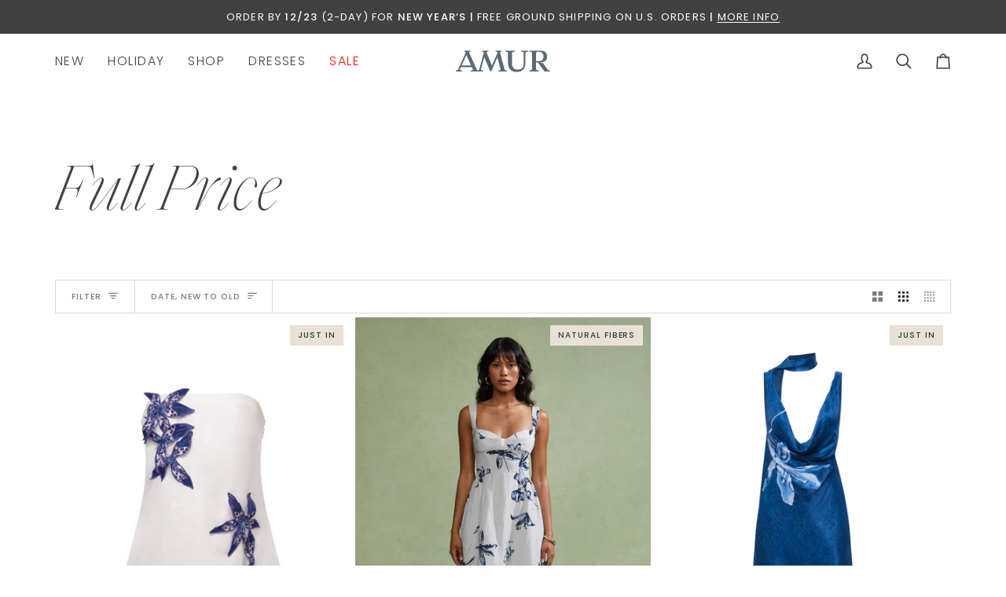

--- FILE ---
content_type: text/html; charset=utf-8
request_url: https://amur.com/collections/full-price/floral
body_size: 36405
content:
<!doctype html>




<html class="no-js" lang="en" ><head>
  <meta charset="utf-8">
  <meta http-equiv="X-UA-Compatible" content="IE=edge,chrome=1">
  <meta name="viewport" content="width=device-width,initial-scale=1,viewport-fit=cover">
  <meta name="theme-color" content="#fffcf9"><link rel="canonical" href="https://amur.com/collections/full-price/floral"><!-- ======================= Pipeline Theme V7.4.0 ========================= -->

  <!-- Preloading ================================================================== -->

  <link rel="preconnect" href="https://fonts.shopify.com" crossorigin>
  <link rel="preload" href="//amur.com/cdn/fonts/poppins/poppins_n3.05f58335c3209cce17da4f1f1ab324ebe2982441.woff2" as="font" type="font/woff2" crossorigin>
  <link rel="preload" href="//amur.com/cdn/fonts/tenor_sans/tenorsans_n4.966071a72c28462a9256039d3e3dc5b0cf314f65.woff2" as="font" type="font/woff2" crossorigin>
  <link rel="preload" href="//amur.com/cdn/fonts/poppins/poppins_n4.0ba78fa5af9b0e1a374041b3ceaadf0a43b41362.woff2" as="font" type="font/woff2" crossorigin>

  <!-- Title and description ================================================ --><link rel="shortcut icon" href="//amur.com/cdn/shop/files/Untitled-1_256x256_cf32415b-0831-4db7-b345-b1652e14c859_32x32.webp?v=1652462226" type="image/png">
  <title>
    

    Full Price
&ndash; Tagged &quot;Floral&quot;
&ndash; AMUR

  </title><!-- /snippets/social-meta-tags.liquid --><meta property="og:site_name" content="AMUR">
<meta property="og:url" content="https://amur.com/collections/full-price/floral">
<meta property="og:title" content="Full Price">
<meta property="og:type" content="website">
<meta property="og:description" content="AMUR is a fashion brand that seeks to define a new femininity through sustainably crafted, and expressive ready-to-wear for the mindful, confident woman. AMUR bridges its mission and product by pushing the boundaries of sustainable fashion with future-forward design."><meta property="og:image" content="http://amur.com/cdn/shop/files/AMUR_-_May_Social_Image_520c3cea-69c6-4472-9ae4-83f81b97dd88.png?v=1746223527">
    <meta property="og:image:secure_url" content="https://amur.com/cdn/shop/files/AMUR_-_May_Social_Image_520c3cea-69c6-4472-9ae4-83f81b97dd88.png?v=1746223527">
    <meta property="og:image:width" content="1200">
    <meta property="og:image:height" content="628">


<meta name="twitter:site" content="@">
<meta name="twitter:card" content="summary_large_image">
<meta name="twitter:title" content="Full Price">
<meta name="twitter:description" content="AMUR is a fashion brand that seeks to define a new femininity through sustainably crafted, and expressive ready-to-wear for the mindful, confident woman. AMUR bridges its mission and product by pushing the boundaries of sustainable fashion with future-forward design."><!-- CSS ================================================================== -->

  <link href="//amur.com/cdn/shop/t/166/assets/font-settings.css?v=134946942487755529221765554999" rel="stylesheet" type="text/css" media="all" />

    
      <style>
        @font-face {
          font-family: 'SaolDisplay';
          src: url('https://cdn.shopify.com/s/files/1/1654/6827/files/SaolDisplay-ThinItalic.otf?v=1724690598') format('opentype');
          font-weight: 100; /* Adjust this value based on your design needs */
          font-style: italic;
        }
        /* SaolDisplay-Light */
        @font-face {
          font-family: 'SaolDisplay';
          font-weight: 300;
          font-style: normal;
          src: url('https://cdn.shopify.com/s/files/1/1654/6827/files/SaolDisplay-Light.otf?v=1724776187') format('opentype');
        }
      </style>
    
    
    
      <style>
        /* Sailec-Medium */
        @font-face {
          font-family: 'Sailec';
          font-weight: 500;
          font-style: normal;
          src: url('https://cdn.shopify.com/s/files/1/1654/6827/files/Sailec-Medium.otf?v=1724776176') format('opentype');
        }
        
        /* Sailec-Light */
        @font-face {
          font-family: 'Sailec';
          font-weight: 300;
          font-style: normal;
          src: url('https://cdn.shopify.com/s/files/1/1654/6827/files/Sailec-Light.otf?v=1724776176') format('opentype');
        }
      </style>
    

  </style>
  
  <!-- /snippets/css-variables.liquid -->


<style data-shopify>

:root {
/* ================ Layout Variables ================ */






--LAYOUT-WIDTH: 1450px;
--LAYOUT-GUTTER: 5px;
--LAYOUT-GUTTER-OFFSET: -5px;
--NAV-GUTTER: 5px;
--LAYOUT-OUTER: 70px;

/* ================ Product video ================ */

--COLOR-VIDEO-BG: #f2f2f2;


/* ================ Color Variables ================ */

/* === Backgrounds ===*/
--COLOR-BG: #ffffff;
--COLOR-BG-ACCENT: #fcfaed;

/* === Text colors ===*/
--COLOR-TEXT-DARK: #1e1818;
--COLOR-TEXT: #414141;
--COLOR-TEXT-LIGHT: #7a7a7a;

/* === Bright color ===*/
--COLOR-PRIMARY: #414141;
--COLOR-PRIMARY-HOVER: #1f1717;
--COLOR-PRIMARY-FADE: rgba(65, 65, 65, 0.05);
--COLOR-PRIMARY-FADE-HOVER: rgba(65, 65, 65, 0.1);--COLOR-PRIMARY-OPPOSITE: #ffffff;

/* === Secondary/link Color ===*/
--COLOR-SECONDARY: #fffcf9;
--COLOR-SECONDARY-HOVER: #ffd6ad;
--COLOR-SECONDARY-FADE: rgba(255, 252, 249, 0.05);
--COLOR-SECONDARY-FADE-HOVER: rgba(255, 252, 249, 0.1);--COLOR-SECONDARY-OPPOSITE: #140a00;

/* === Shades of grey ===*/
--COLOR-A5:  rgba(65, 65, 65, 0.05);
--COLOR-A10: rgba(65, 65, 65, 0.1);
--COLOR-A20: rgba(65, 65, 65, 0.2);
--COLOR-A35: rgba(65, 65, 65, 0.35);
--COLOR-A50: rgba(65, 65, 65, 0.5);
--COLOR-A80: rgba(65, 65, 65, 0.8);
--COLOR-A90: rgba(65, 65, 65, 0.9);
--COLOR-A95: rgba(65, 65, 65, 0.95);


/* ================ Inverted Color Variables ================ */

--INVERSE-BG: #2e413d;
--INVERSE-BG-ACCENT: #414141;

/* === Text colors ===*/
--INVERSE-TEXT-DARK: #9fa9b7;
--INVERSE-TEXT: #5c697a;
--INVERSE-TEXT-LIGHT: #4e5d68;

/* === Bright color ===*/
--INVERSE-PRIMARY: #ffe5da;
--INVERSE-PRIMARY-HOVER: #ffaf8e;
--INVERSE-PRIMARY-FADE: rgba(255, 229, 218, 0.05);
--INVERSE-PRIMARY-FADE-HOVER: rgba(255, 229, 218, 0.1);--INVERSE-PRIMARY-OPPOSITE: #000000;


/* === Second Color ===*/
--INVERSE-SECONDARY: #dff3fd;
--INVERSE-SECONDARY-HOVER: #91dbff;
--INVERSE-SECONDARY-FADE: rgba(223, 243, 253, 0.05);
--INVERSE-SECONDARY-FADE-HOVER: rgba(223, 243, 253, 0.1);--INVERSE-SECONDARY-OPPOSITE: #000000;


/* === Shades of grey ===*/
--INVERSE-A5:  rgba(92, 105, 122, 0.05);
--INVERSE-A10: rgba(92, 105, 122, 0.1);
--INVERSE-A20: rgba(92, 105, 122, 0.2);
--INVERSE-A35: rgba(92, 105, 122, 0.3);
--INVERSE-A80: rgba(92, 105, 122, 0.8);
--INVERSE-A90: rgba(92, 105, 122, 0.9);
--INVERSE-A95: rgba(92, 105, 122, 0.95);


/* ================ Bright Color Variables ================ */

--BRIGHT-BG: #e7caac;
--BRIGHT-BG-ACCENT: #fffcf9;

/* === Text colors ===*/
--BRIGHT-TEXT-DARK: #818181;
--BRIGHT-TEXT: #414141;
--BRIGHT-TEXT-LIGHT: #736a61;

/* === Bright color ===*/
--BRIGHT-PRIMARY: #fffcf9;
--BRIGHT-PRIMARY-HOVER: #ffd6ad;
--BRIGHT-PRIMARY-FADE: rgba(255, 252, 249, 0.05);
--BRIGHT-PRIMARY-FADE-HOVER: rgba(255, 252, 249, 0.1);--BRIGHT-PRIMARY-OPPOSITE: #140a00;


/* === Second Color ===*/
--BRIGHT-SECONDARY: #3f9f85;
--BRIGHT-SECONDARY-HOVER: #1e735c;
--BRIGHT-SECONDARY-FADE: rgba(63, 159, 133, 0.05);
--BRIGHT-SECONDARY-FADE-HOVER: rgba(63, 159, 133, 0.1);--BRIGHT-SECONDARY-OPPOSITE: #000000;


/* === Shades of grey ===*/
--BRIGHT-A5:  rgba(65, 65, 65, 0.05);
--BRIGHT-A10: rgba(65, 65, 65, 0.1);
--BRIGHT-A20: rgba(65, 65, 65, 0.2);
--BRIGHT-A35: rgba(65, 65, 65, 0.3);
--BRIGHT-A80: rgba(65, 65, 65, 0.8);
--BRIGHT-A90: rgba(65, 65, 65, 0.9);
--BRIGHT-A95: rgba(65, 65, 65, 0.95);


/* === Account Bar ===*/
--COLOR-ANNOUNCEMENT-BG: #414141;
--COLOR-ANNOUNCEMENT-TEXT: #fffcf9;

/* === Nav and dropdown link background ===*/
--COLOR-NAV: #ffffff;
--COLOR-NAV-TEXT: #414141;
--COLOR-NAV-TEXT-DARK: #1e1818;
--COLOR-NAV-TEXT-LIGHT: #7a7a7a;
--COLOR-NAV-BORDER: #ffffff;
--COLOR-NAV-A10: rgba(65, 65, 65, 0.1);
--COLOR-NAV-A50: rgba(65, 65, 65, 0.5);
--COLOR-HIGHLIGHT-LINK: #ff0e0e;

/* === Site Footer ===*/
--COLOR-FOOTER-BG: #ffffff;
--COLOR-FOOTER-TEXT: #2e413d;
--COLOR-FOOTER-A5: rgba(46, 65, 61, 0.05);
--COLOR-FOOTER-A15: rgba(46, 65, 61, 0.15);
--COLOR-FOOTER-A90: rgba(46, 65, 61, 0.9);

/* === Sub-Footer ===*/
--COLOR-SUB-FOOTER-BG: #ffffff;
--COLOR-SUB-FOOTER-TEXT: #2e413d;
--COLOR-SUB-FOOTER-A5: rgba(46, 65, 61, 0.05);
--COLOR-SUB-FOOTER-A15: rgba(46, 65, 61, 0.15);
--COLOR-SUB-FOOTER-A90: rgba(46, 65, 61, 0.9);

/* === Products ===*/
--PRODUCT-GRID-ASPECT-RATIO: 0%;

/* === Product badges ===*/
--COLOR-BADGE: #e9e0d7;
--COLOR-BADGE-TEXT: #2e413d;
--COLOR-BADGE-TEXT-DARK: #0c1614;
--COLOR-BADGE-TEXT-HOVER: #4e6e67;
--COLOR-BADGE-HAIRLINE: #e0d8cf;

/* === Product item slider ===*/--COLOR-PRODUCT-SLIDER: #e9e0d7;--COLOR-PRODUCT-SLIDER-OPPOSITE: rgba(0, 0, 0, 0.06);/* === disabled form colors ===*/
--COLOR-DISABLED-BG: #ececec;
--COLOR-DISABLED-TEXT: #bdbdbd;

--INVERSE-DISABLED-BG: #334543;
--INVERSE-DISABLED-TEXT: #3e4f52;


/* === Tailwind RGBA Palette ===*/
--RGB-CANVAS: 255 255 255;
--RGB-CONTENT: 65 65 65;
--RGB-PRIMARY: 65 65 65;
--RGB-SECONDARY: 255 252 249;

--RGB-DARK-CANVAS: 46 65 61;
--RGB-DARK-CONTENT: 92 105 122;
--RGB-DARK-PRIMARY: 255 229 218;
--RGB-DARK-SECONDARY: 223 243 253;

--RGB-BRIGHT-CANVAS: 231 202 172;
--RGB-BRIGHT-CONTENT: 65 65 65;
--RGB-BRIGHT-PRIMARY: 255 252 249;
--RGB-BRIGHT-SECONDARY: 63 159 133;

--RGB-PRIMARY-CONTRAST: 255 255 255;
--RGB-SECONDARY-CONTRAST: 20 10 0;

--RGB-DARK-PRIMARY-CONTRAST: 0 0 0;
--RGB-DARK-SECONDARY-CONTRAST: 0 0 0;

--RGB-BRIGHT-PRIMARY-CONTRAST: 20 10 0;
--RGB-BRIGHT-SECONDARY-CONTRAST: 0 0 0;


/* === Button Radius === */
--BUTTON-RADIUS: 0px;


/* === Icon Stroke Width === */
--ICON-STROKE-WIDTH: 2px;


/* ================ Typography ================ */

  --FONT-STACK-BODY: 'Sailec', sans-serif;
  
--FONT-STYLE-BODY: normal;
--FONT-WEIGHT-BODY: 300;
--FONT-WEIGHT-BODY-BOLD: 400;
--FONT-ADJUST-BODY: 0.9;

  --FONT-BODY-TRANSFORM: none;
  --FONT-BODY-LETTER-SPACING: normal;


  --FONT-STACK-HEADING: 'SaolDisplay', sans-serif;
  
--FONT-STYLE-HEADING: normal;
--FONT-WEIGHT-HEADING: 400;
--FONT-WEIGHT-HEADING-BOLD: 700;
--FONT-ADJUST-HEADING: 1.2;

  --FONT-HEADING-TRANSFORM: none;
  --FONT-HEADING-LETTER-SPACING: normal;


--FONT-STACK-ACCENT: Poppins, sans-serif;
--FONT-STYLE-ACCENT: normal;
--FONT-WEIGHT-ACCENT: 400;
--FONT-WEIGHT-ACCENT-BOLD: 500;
--FONT-ADJUST-ACCENT: 0.9;

  --FONT-ACCENT-TRANSFORM: uppercase;
  --FONT-ACCENT-LETTER-SPACING: 0.09em;

--TYPE-STACK-NAV: Poppins, sans-serif;
--TYPE-STYLE-NAV: normal;
--TYPE-ADJUST-NAV: 0.9;
--TYPE-WEIGHT-NAV: 300;

  --FONT-NAV-TRANSFORM: uppercase;
  --FONT-NAV-LETTER-SPACING: 0.09em;

--TYPE-STACK-BUTTON: Poppins, sans-serif;
--TYPE-STYLE-BUTTON: normal;
--TYPE-ADJUST-BUTTON: 0.9;
--TYPE-WEIGHT-BUTTON: 400;

  --FONT-BUTTON-TRANSFORM: uppercase;
  --FONT-BUTTON-LETTER-SPACING: 0.09em;

--TYPE-STACK-KICKER: Poppins, sans-serif;
--TYPE-STYLE-KICKER: normal;
--TYPE-ADJUST-KICKER: 0.9;
--TYPE-WEIGHT-KICKER: 400;

  --FONT-KICKER-TRANSFORM: uppercase;
  --FONT-KICKER-LETTER-SPACING: 0.09em;


--ICO-SELECT: url('//amur.com/cdn/shop/t/166/assets/ico-select.svg?v=11924367984868683311765554999');

/* ================ Photo correction ================ */
--PHOTO-CORRECTION: 100%;



}


/* ================ Typography ================ */
/* ================ type-scale.com ============ */

/* 1.16 base 13 */
:root {
 --font-1: 10px;
 --font-2: 11.3px;
 --font-3: 12px;
 --font-4: 13px;
 --font-5: 15.5px;
 --font-6: 17px;
 --font-7: 20px;
 --font-8: 23.5px;
 --font-9: 27px;
 --font-10:32px;
 --font-11:37px;
 --font-12:43px;
 --font-13:49px;
 --font-14:57px;
 --font-15:67px;
}

/* 1.175 base 13.5 */
@media only screen and (min-width: 480px) and (max-width: 1099px) {
  :root {
    --font-1: 10px;
    --font-2: 11.5px;
    --font-3: 12.5px;
    --font-4: 13.5px;
    --font-5: 16px;
    --font-6: 18px;
    --font-7: 21px;
    --font-8: 25px;
    --font-9: 29px;
    --font-10:34px;
    --font-11:40px;
    --font-12:47px;
    --font-13:56px;
    --font-14:65px;
   --font-15:77px;
  }
}
/* 1.22 base 14.5 */
@media only screen and (min-width: 1100px) {
  :root {
    --font-1: 10px;
    --font-2: 11.5px;
    --font-3: 13px;
    --font-4: 14.5px;
    --font-5: 17.5px;
    --font-6: 22px;
    --font-7: 26px;
    --font-8: 32px;
    --font-9: 39px;
    --font-10:48px;
    --font-11:58px;
    --font-12:71px;
    --font-13:87px;
    --font-14:106px;
    --font-15:129px;
 }
}


</style>


  <link href="//amur.com/cdn/shop/t/166/assets/theme.css?v=92910347636299849271765554971" rel="stylesheet" type="text/css" media="all" />
  <style>
    
  </style>
  <script>
    document.documentElement.className = document.documentElement.className.replace('no-js', 'js');

    
      document.documentElement.classList.add('aos-initialized');let root = '/';
    if (root[root.length - 1] !== '/') {
      root = `${root}/`;
    }
    var theme = {
      routes: {
        root_url: root,
        cart: '/cart',
        cart_add_url: '/cart/add',
        product_recommendations_url: '/recommendations/products',
        account_addresses_url: '/account/addresses',
        predictive_search_url: '/search/suggest'
      },
      state: {
        cartOpen: null,
      },
      sizes: {
        small: 480,
        medium: 768,
        large: 1100,
        widescreen: 1400
      },
      assets: {
        photoswipe: '//amur.com/cdn/shop/t/166/assets/photoswipe.js?v=169308975333299535361765554944',
        smoothscroll: '//amur.com/cdn/shop/t/166/assets/smoothscroll.js?v=37906625415260927261765554964',
        swatches: '//amur.com/cdn/shop/t/166/assets/swatches.json?v=120090063174406166661765981626',
        noImage: '//amur.com/cdn/shopifycloud/storefront/assets/no-image-2048-a2addb12.gif',
        base: '//amur.com/cdn/shop/t/166/assets/'
      },
      strings: {
        swatchesKey: "Color, Colour",
        addToCart: "Add to Cart",
        estimateShipping: "Estimate shipping",
        noShippingAvailable: "We do not ship to this destination.",
        free: "Free",
        from: "From",
        preOrder: "Pre-order",
        soldOut: "Sold Out",
        sale: "Sale",
        subscription: "Subscription",
        unavailable: "Unavailable",
        unitPrice: "Unit price",
        unitPriceSeparator: "per",
        stockout: "All available stock is in cart",
        products: "Products",
        pages: "Pages",
        collections: "Collections",
        resultsFor: "Results for",
        noResultsFor: "No results for",
        articles: "Articles",
        successMessage: "Link copied to clipboard",
      },
      settings: {
        badge_sale_type: "dollar",
        animate_hover: false,
        animate_scroll: true,
        show_locale_desktop: null,
        show_locale_mobile: null,
        show_currency_desktop: null,
        show_currency_mobile: null,
        currency_select_type: "country",
        currency_code_enable: false,
        cycle_images_hover_delay: 1.5
      },
      info: {
        name: 'pipeline'
      },
      version: '7.4.0',
      moneyFormat: "${{amount_no_decimals}}",
      shopCurrency: "USD",
      currencyCode: "USD"
    }
    let windowInnerHeight = window.innerHeight;
    document.documentElement.style.setProperty('--full-screen', `${windowInnerHeight}px`);
    document.documentElement.style.setProperty('--three-quarters', `${windowInnerHeight * 0.75}px`);
    document.documentElement.style.setProperty('--two-thirds', `${windowInnerHeight * 0.66}px`);
    document.documentElement.style.setProperty('--one-half', `${windowInnerHeight * 0.5}px`);
    document.documentElement.style.setProperty('--one-third', `${windowInnerHeight * 0.33}px`);
    document.documentElement.style.setProperty('--one-fifth', `${windowInnerHeight * 0.2}px`);

    window.isRTL = document.documentElement.getAttribute('dir') === 'rtl';
  </script><!-- Theme Javascript ============================================================== -->
  <script src="//amur.com/cdn/shop/t/166/assets/vendor.js?v=69555399850987115801765554974" defer="defer"></script>
  <script src="//amur.com/cdn/shop/t/166/assets/theme.js?v=80584697032087246831765554972" defer="defer"></script>

  <script>
    (function () {
      function onPageShowEvents() {
        if ('requestIdleCallback' in window) {
          requestIdleCallback(initCartEvent, { timeout: 500 })
        } else {
          initCartEvent()
        }
        function initCartEvent(){
          window.fetch(window.theme.routes.cart + '.js')
          .then((response) => {
            if(!response.ok){
              throw {status: response.statusText};
            }
            return response.json();
          })
          .then((response) => {
            document.dispatchEvent(new CustomEvent('theme:cart:change', {
              detail: {
                cart: response,
              },
              bubbles: true,
            }));
            return response;
          })
          .catch((e) => {
            console.error(e);
          });
        }
      };
      window.onpageshow = onPageShowEvents;
    })();
  </script>

  <script type="text/javascript">
    if (window.MSInputMethodContext && document.documentMode) {
      var scripts = document.getElementsByTagName('script')[0];
      var polyfill = document.createElement("script");
      polyfill.defer = true;
      polyfill.src = "//amur.com/cdn/shop/t/166/assets/ie11.js?v=144489047535103983231765554922";

      scripts.parentNode.insertBefore(polyfill, scripts);
    }
  </script>
  <script  async src=  "https://app.theensemble.me/static/js/borrow/838000/borrow.js"  ></script>

  <!-- Shopify app scripts =========================================================== -->
  <script>window.performance && window.performance.mark && window.performance.mark('shopify.content_for_header.start');</script><meta name="google-site-verification" content="ILuOrENh2yO3ZIVxxwj7Ch0iFgZ6ZEs9VfnbLCvnM6Q">
<meta id="shopify-digital-wallet" name="shopify-digital-wallet" content="/16546827/digital_wallets/dialog">
<meta name="shopify-checkout-api-token" content="afa8d6b449018dc9437d979777a83608">
<meta id="in-context-paypal-metadata" data-shop-id="16546827" data-venmo-supported="false" data-environment="production" data-locale="en_US" data-paypal-v4="true" data-currency="USD">
<link rel="alternate" type="application/atom+xml" title="Feed" href="/collections/full-price/floral.atom" />
<link rel="alternate" type="application/json+oembed" href="https://amur.com/collections/full-price/floral.oembed">
<script async="async" src="/checkouts/internal/preloads.js?locale=en-US"></script>
<link rel="preconnect" href="https://shop.app" crossorigin="anonymous">
<script async="async" src="https://shop.app/checkouts/internal/preloads.js?locale=en-US&shop_id=16546827" crossorigin="anonymous"></script>
<script id="apple-pay-shop-capabilities" type="application/json">{"shopId":16546827,"countryCode":"US","currencyCode":"USD","merchantCapabilities":["supports3DS"],"merchantId":"gid:\/\/shopify\/Shop\/16546827","merchantName":"AMUR","requiredBillingContactFields":["postalAddress","email","phone"],"requiredShippingContactFields":["postalAddress","email","phone"],"shippingType":"shipping","supportedNetworks":["visa","masterCard","amex"],"total":{"type":"pending","label":"AMUR","amount":"1.00"},"shopifyPaymentsEnabled":true,"supportsSubscriptions":true}</script>
<script id="shopify-features" type="application/json">{"accessToken":"afa8d6b449018dc9437d979777a83608","betas":["rich-media-storefront-analytics"],"domain":"amur.com","predictiveSearch":true,"shopId":16546827,"locale":"en"}</script>
<script>var Shopify = Shopify || {};
Shopify.shop = "amur-2.myshopify.com";
Shopify.locale = "en";
Shopify.currency = {"active":"USD","rate":"1.0"};
Shopify.country = "US";
Shopify.theme = {"name":"December Launch | 12\/13\/25","id":183593304427,"schema_name":"Pipeline","schema_version":"7.4.0","theme_store_id":739,"role":"main"};
Shopify.theme.handle = "null";
Shopify.theme.style = {"id":null,"handle":null};
Shopify.cdnHost = "amur.com/cdn";
Shopify.routes = Shopify.routes || {};
Shopify.routes.root = "/";</script>
<script type="module">!function(o){(o.Shopify=o.Shopify||{}).modules=!0}(window);</script>
<script>!function(o){function n(){var o=[];function n(){o.push(Array.prototype.slice.apply(arguments))}return n.q=o,n}var t=o.Shopify=o.Shopify||{};t.loadFeatures=n(),t.autoloadFeatures=n()}(window);</script>
<script>
  window.ShopifyPay = window.ShopifyPay || {};
  window.ShopifyPay.apiHost = "shop.app\/pay";
  window.ShopifyPay.redirectState = null;
</script>
<script id="shop-js-analytics" type="application/json">{"pageType":"collection"}</script>
<script defer="defer" async type="module" src="//amur.com/cdn/shopifycloud/shop-js/modules/v2/client.init-shop-cart-sync_DtuiiIyl.en.esm.js"></script>
<script defer="defer" async type="module" src="//amur.com/cdn/shopifycloud/shop-js/modules/v2/chunk.common_CUHEfi5Q.esm.js"></script>
<script type="module">
  await import("//amur.com/cdn/shopifycloud/shop-js/modules/v2/client.init-shop-cart-sync_DtuiiIyl.en.esm.js");
await import("//amur.com/cdn/shopifycloud/shop-js/modules/v2/chunk.common_CUHEfi5Q.esm.js");

  window.Shopify.SignInWithShop?.initShopCartSync?.({"fedCMEnabled":true,"windoidEnabled":true});

</script>
<script>
  window.Shopify = window.Shopify || {};
  if (!window.Shopify.featureAssets) window.Shopify.featureAssets = {};
  window.Shopify.featureAssets['shop-js'] = {"shop-cart-sync":["modules/v2/client.shop-cart-sync_DFoTY42P.en.esm.js","modules/v2/chunk.common_CUHEfi5Q.esm.js"],"init-fed-cm":["modules/v2/client.init-fed-cm_D2UNy1i2.en.esm.js","modules/v2/chunk.common_CUHEfi5Q.esm.js"],"init-shop-email-lookup-coordinator":["modules/v2/client.init-shop-email-lookup-coordinator_BQEe2rDt.en.esm.js","modules/v2/chunk.common_CUHEfi5Q.esm.js"],"shop-cash-offers":["modules/v2/client.shop-cash-offers_3CTtReFF.en.esm.js","modules/v2/chunk.common_CUHEfi5Q.esm.js","modules/v2/chunk.modal_BewljZkx.esm.js"],"shop-button":["modules/v2/client.shop-button_C6oxCjDL.en.esm.js","modules/v2/chunk.common_CUHEfi5Q.esm.js"],"init-windoid":["modules/v2/client.init-windoid_5pix8xhK.en.esm.js","modules/v2/chunk.common_CUHEfi5Q.esm.js"],"avatar":["modules/v2/client.avatar_BTnouDA3.en.esm.js"],"init-shop-cart-sync":["modules/v2/client.init-shop-cart-sync_DtuiiIyl.en.esm.js","modules/v2/chunk.common_CUHEfi5Q.esm.js"],"shop-toast-manager":["modules/v2/client.shop-toast-manager_BYv_8cH1.en.esm.js","modules/v2/chunk.common_CUHEfi5Q.esm.js"],"pay-button":["modules/v2/client.pay-button_FnF9EIkY.en.esm.js","modules/v2/chunk.common_CUHEfi5Q.esm.js"],"shop-login-button":["modules/v2/client.shop-login-button_CH1KUpOf.en.esm.js","modules/v2/chunk.common_CUHEfi5Q.esm.js","modules/v2/chunk.modal_BewljZkx.esm.js"],"init-customer-accounts-sign-up":["modules/v2/client.init-customer-accounts-sign-up_aj7QGgYS.en.esm.js","modules/v2/client.shop-login-button_CH1KUpOf.en.esm.js","modules/v2/chunk.common_CUHEfi5Q.esm.js","modules/v2/chunk.modal_BewljZkx.esm.js"],"init-shop-for-new-customer-accounts":["modules/v2/client.init-shop-for-new-customer-accounts_NbnYRf_7.en.esm.js","modules/v2/client.shop-login-button_CH1KUpOf.en.esm.js","modules/v2/chunk.common_CUHEfi5Q.esm.js","modules/v2/chunk.modal_BewljZkx.esm.js"],"init-customer-accounts":["modules/v2/client.init-customer-accounts_ppedhqCH.en.esm.js","modules/v2/client.shop-login-button_CH1KUpOf.en.esm.js","modules/v2/chunk.common_CUHEfi5Q.esm.js","modules/v2/chunk.modal_BewljZkx.esm.js"],"shop-follow-button":["modules/v2/client.shop-follow-button_CMIBBa6u.en.esm.js","modules/v2/chunk.common_CUHEfi5Q.esm.js","modules/v2/chunk.modal_BewljZkx.esm.js"],"lead-capture":["modules/v2/client.lead-capture_But0hIyf.en.esm.js","modules/v2/chunk.common_CUHEfi5Q.esm.js","modules/v2/chunk.modal_BewljZkx.esm.js"],"checkout-modal":["modules/v2/client.checkout-modal_BBxc70dQ.en.esm.js","modules/v2/chunk.common_CUHEfi5Q.esm.js","modules/v2/chunk.modal_BewljZkx.esm.js"],"shop-login":["modules/v2/client.shop-login_hM3Q17Kl.en.esm.js","modules/v2/chunk.common_CUHEfi5Q.esm.js","modules/v2/chunk.modal_BewljZkx.esm.js"],"payment-terms":["modules/v2/client.payment-terms_CAtGlQYS.en.esm.js","modules/v2/chunk.common_CUHEfi5Q.esm.js","modules/v2/chunk.modal_BewljZkx.esm.js"]};
</script>
<script>(function() {
  var isLoaded = false;
  function asyncLoad() {
    if (isLoaded) return;
    isLoaded = true;
    var urls = ["https:\/\/assets1.adroll.com\/shopify\/latest\/j\/shopify_rolling_bootstrap_v2.js?adroll_adv_id=3D6BM5W3HZEGXGWQQKT45L\u0026adroll_pix_id=EVLGQTKEFZD2XBTFTTAIA5\u0026shop=amur-2.myshopify.com","https:\/\/static-us.afterpay.com\/shopify\/afterpay-attract\/afterpay-attract-widget.js?shop=amur-2.myshopify.com","https:\/\/config.gorgias.chat\/bundle-loader\/01GYCC81EJJS2GHY2XYXP1ZJ6R?source=shopify1click\u0026shop=amur-2.myshopify.com","https:\/\/cdn.attn.tv\/amur\/dtag.js?shop=amur-2.myshopify.com","https:\/\/cdn.9gtb.com\/loader.js?g_cvt_id=9862c491-ec36-4690-af46-03ea5ac49d6f\u0026shop=amur-2.myshopify.com"];
    for (var i = 0; i < urls.length; i++) {
      var s = document.createElement('script');
      s.type = 'text/javascript';
      s.async = true;
      s.src = urls[i];
      var x = document.getElementsByTagName('script')[0];
      x.parentNode.insertBefore(s, x);
    }
  };
  if(window.attachEvent) {
    window.attachEvent('onload', asyncLoad);
  } else {
    window.addEventListener('load', asyncLoad, false);
  }
})();</script>
<script id="__st">var __st={"a":16546827,"offset":-18000,"reqid":"38de7d3c-e418-4e6a-a24a-409439028a8d-1766379897","pageurl":"amur.com\/collections\/full-price\/floral","u":"d848a16c4e09","p":"collection","rtyp":"collection","rid":643016720747};</script>
<script>window.ShopifyPaypalV4VisibilityTracking = true;</script>
<script id="captcha-bootstrap">!function(){'use strict';const t='contact',e='account',n='new_comment',o=[[t,t],['blogs',n],['comments',n],[t,'customer']],c=[[e,'customer_login'],[e,'guest_login'],[e,'recover_customer_password'],[e,'create_customer']],r=t=>t.map((([t,e])=>`form[action*='/${t}']:not([data-nocaptcha='true']) input[name='form_type'][value='${e}']`)).join(','),a=t=>()=>t?[...document.querySelectorAll(t)].map((t=>t.form)):[];function s(){const t=[...o],e=r(t);return a(e)}const i='password',u='form_key',d=['recaptcha-v3-token','g-recaptcha-response','h-captcha-response',i],f=()=>{try{return window.sessionStorage}catch{return}},m='__shopify_v',_=t=>t.elements[u];function p(t,e,n=!1){try{const o=window.sessionStorage,c=JSON.parse(o.getItem(e)),{data:r}=function(t){const{data:e,action:n}=t;return t[m]||n?{data:e,action:n}:{data:t,action:n}}(c);for(const[e,n]of Object.entries(r))t.elements[e]&&(t.elements[e].value=n);n&&o.removeItem(e)}catch(o){console.error('form repopulation failed',{error:o})}}const l='form_type',E='cptcha';function T(t){t.dataset[E]=!0}const w=window,h=w.document,L='Shopify',v='ce_forms',y='captcha';let A=!1;((t,e)=>{const n=(g='f06e6c50-85a8-45c8-87d0-21a2b65856fe',I='https://cdn.shopify.com/shopifycloud/storefront-forms-hcaptcha/ce_storefront_forms_captcha_hcaptcha.v1.5.2.iife.js',D={infoText:'Protected by hCaptcha',privacyText:'Privacy',termsText:'Terms'},(t,e,n)=>{const o=w[L][v],c=o.bindForm;if(c)return c(t,g,e,D).then(n);var r;o.q.push([[t,g,e,D],n]),r=I,A||(h.body.append(Object.assign(h.createElement('script'),{id:'captcha-provider',async:!0,src:r})),A=!0)});var g,I,D;w[L]=w[L]||{},w[L][v]=w[L][v]||{},w[L][v].q=[],w[L][y]=w[L][y]||{},w[L][y].protect=function(t,e){n(t,void 0,e),T(t)},Object.freeze(w[L][y]),function(t,e,n,w,h,L){const[v,y,A,g]=function(t,e,n){const i=e?o:[],u=t?c:[],d=[...i,...u],f=r(d),m=r(i),_=r(d.filter((([t,e])=>n.includes(e))));return[a(f),a(m),a(_),s()]}(w,h,L),I=t=>{const e=t.target;return e instanceof HTMLFormElement?e:e&&e.form},D=t=>v().includes(t);t.addEventListener('submit',(t=>{const e=I(t);if(!e)return;const n=D(e)&&!e.dataset.hcaptchaBound&&!e.dataset.recaptchaBound,o=_(e),c=g().includes(e)&&(!o||!o.value);(n||c)&&t.preventDefault(),c&&!n&&(function(t){try{if(!f())return;!function(t){const e=f();if(!e)return;const n=_(t);if(!n)return;const o=n.value;o&&e.removeItem(o)}(t);const e=Array.from(Array(32),(()=>Math.random().toString(36)[2])).join('');!function(t,e){_(t)||t.append(Object.assign(document.createElement('input'),{type:'hidden',name:u})),t.elements[u].value=e}(t,e),function(t,e){const n=f();if(!n)return;const o=[...t.querySelectorAll(`input[type='${i}']`)].map((({name:t})=>t)),c=[...d,...o],r={};for(const[a,s]of new FormData(t).entries())c.includes(a)||(r[a]=s);n.setItem(e,JSON.stringify({[m]:1,action:t.action,data:r}))}(t,e)}catch(e){console.error('failed to persist form',e)}}(e),e.submit())}));const S=(t,e)=>{t&&!t.dataset[E]&&(n(t,e.some((e=>e===t))),T(t))};for(const o of['focusin','change'])t.addEventListener(o,(t=>{const e=I(t);D(e)&&S(e,y())}));const B=e.get('form_key'),M=e.get(l),P=B&&M;t.addEventListener('DOMContentLoaded',(()=>{const t=y();if(P)for(const e of t)e.elements[l].value===M&&p(e,B);[...new Set([...A(),...v().filter((t=>'true'===t.dataset.shopifyCaptcha))])].forEach((e=>S(e,t)))}))}(h,new URLSearchParams(w.location.search),n,t,e,['guest_login'])})(!0,!0)}();</script>
<script integrity="sha256-4kQ18oKyAcykRKYeNunJcIwy7WH5gtpwJnB7kiuLZ1E=" data-source-attribution="shopify.loadfeatures" defer="defer" src="//amur.com/cdn/shopifycloud/storefront/assets/storefront/load_feature-a0a9edcb.js" crossorigin="anonymous"></script>
<script crossorigin="anonymous" defer="defer" src="//amur.com/cdn/shopifycloud/storefront/assets/shopify_pay/storefront-65b4c6d7.js?v=20250812"></script>
<script data-source-attribution="shopify.dynamic_checkout.dynamic.init">var Shopify=Shopify||{};Shopify.PaymentButton=Shopify.PaymentButton||{isStorefrontPortableWallets:!0,init:function(){window.Shopify.PaymentButton.init=function(){};var t=document.createElement("script");t.src="https://amur.com/cdn/shopifycloud/portable-wallets/latest/portable-wallets.en.js",t.type="module",document.head.appendChild(t)}};
</script>
<script data-source-attribution="shopify.dynamic_checkout.buyer_consent">
  function portableWalletsHideBuyerConsent(e){var t=document.getElementById("shopify-buyer-consent"),n=document.getElementById("shopify-subscription-policy-button");t&&n&&(t.classList.add("hidden"),t.setAttribute("aria-hidden","true"),n.removeEventListener("click",e))}function portableWalletsShowBuyerConsent(e){var t=document.getElementById("shopify-buyer-consent"),n=document.getElementById("shopify-subscription-policy-button");t&&n&&(t.classList.remove("hidden"),t.removeAttribute("aria-hidden"),n.addEventListener("click",e))}window.Shopify?.PaymentButton&&(window.Shopify.PaymentButton.hideBuyerConsent=portableWalletsHideBuyerConsent,window.Shopify.PaymentButton.showBuyerConsent=portableWalletsShowBuyerConsent);
</script>
<script data-source-attribution="shopify.dynamic_checkout.cart.bootstrap">document.addEventListener("DOMContentLoaded",(function(){function t(){return document.querySelector("shopify-accelerated-checkout-cart, shopify-accelerated-checkout")}if(t())Shopify.PaymentButton.init();else{new MutationObserver((function(e,n){t()&&(Shopify.PaymentButton.init(),n.disconnect())})).observe(document.body,{childList:!0,subtree:!0})}}));
</script>
<link id="shopify-accelerated-checkout-styles" rel="stylesheet" media="screen" href="https://amur.com/cdn/shopifycloud/portable-wallets/latest/accelerated-checkout-backwards-compat.css" crossorigin="anonymous">
<style id="shopify-accelerated-checkout-cart">
        #shopify-buyer-consent {
  margin-top: 1em;
  display: inline-block;
  width: 100%;
}

#shopify-buyer-consent.hidden {
  display: none;
}

#shopify-subscription-policy-button {
  background: none;
  border: none;
  padding: 0;
  text-decoration: underline;
  font-size: inherit;
  cursor: pointer;
}

#shopify-subscription-policy-button::before {
  box-shadow: none;
}

      </style>

<script>window.performance && window.performance.mark && window.performance.mark('shopify.content_for_header.end');</script>
<!-- BEGIN app block: shopify://apps/klaviyo-email-marketing-sms/blocks/klaviyo-onsite-embed/2632fe16-c075-4321-a88b-50b567f42507 -->












  <script async src="https://static.klaviyo.com/onsite/js/Hnp4AU/klaviyo.js?company_id=Hnp4AU"></script>
  <script>!function(){if(!window.klaviyo){window._klOnsite=window._klOnsite||[];try{window.klaviyo=new Proxy({},{get:function(n,i){return"push"===i?function(){var n;(n=window._klOnsite).push.apply(n,arguments)}:function(){for(var n=arguments.length,o=new Array(n),w=0;w<n;w++)o[w]=arguments[w];var t="function"==typeof o[o.length-1]?o.pop():void 0,e=new Promise((function(n){window._klOnsite.push([i].concat(o,[function(i){t&&t(i),n(i)}]))}));return e}}})}catch(n){window.klaviyo=window.klaviyo||[],window.klaviyo.push=function(){var n;(n=window._klOnsite).push.apply(n,arguments)}}}}();</script>

  




  <script>
    window.klaviyoReviewsProductDesignMode = false
  </script>







<!-- END app block --><!-- BEGIN app block: shopify://apps/adroll-advertising-marketing/blocks/adroll-pixel/c60853ed-1adb-4359-83ae-4ed43ed0b559 -->
  <!-- AdRoll Customer: not found -->



  
  
  <!-- AdRoll Advertisable: 3D6BM5W3HZEGXGWQQKT45L -->
  <!-- AdRoll Pixel: EVLGQTKEFZD2XBTFTTAIA5 -->
  <script async src="https://assets1.adroll.com/shopify/latest/j/shopify_rolling_bootstrap_v2.js?adroll_adv_id=3D6BM5W3HZEGXGWQQKT45L&adroll_pix_id=EVLGQTKEFZD2XBTFTTAIA5"></script>



<!-- END app block --><!-- BEGIN app block: shopify://apps/attentive/blocks/attn-tag/8df62c72-8fe4-407e-a5b3-72132be30a0d --><script type="text/javascript" src="https://cdn.attn.tv/amur/dtag.js?source=app-embed" defer="defer"></script>


<!-- END app block --><link href="https://monorail-edge.shopifysvc.com" rel="dns-prefetch">
<script>(function(){if ("sendBeacon" in navigator && "performance" in window) {try {var session_token_from_headers = performance.getEntriesByType('navigation')[0].serverTiming.find(x => x.name == '_s').description;} catch {var session_token_from_headers = undefined;}var session_cookie_matches = document.cookie.match(/_shopify_s=([^;]*)/);var session_token_from_cookie = session_cookie_matches && session_cookie_matches.length === 2 ? session_cookie_matches[1] : "";var session_token = session_token_from_headers || session_token_from_cookie || "";function handle_abandonment_event(e) {var entries = performance.getEntries().filter(function(entry) {return /monorail-edge.shopifysvc.com/.test(entry.name);});if (!window.abandonment_tracked && entries.length === 0) {window.abandonment_tracked = true;var currentMs = Date.now();var navigation_start = performance.timing.navigationStart;var payload = {shop_id: 16546827,url: window.location.href,navigation_start,duration: currentMs - navigation_start,session_token,page_type: "collection"};window.navigator.sendBeacon("https://monorail-edge.shopifysvc.com/v1/produce", JSON.stringify({schema_id: "online_store_buyer_site_abandonment/1.1",payload: payload,metadata: {event_created_at_ms: currentMs,event_sent_at_ms: currentMs}}));}}window.addEventListener('pagehide', handle_abandonment_event);}}());</script>
<script id="web-pixels-manager-setup">(function e(e,d,r,n,o){if(void 0===o&&(o={}),!Boolean(null===(a=null===(i=window.Shopify)||void 0===i?void 0:i.analytics)||void 0===a?void 0:a.replayQueue)){var i,a;window.Shopify=window.Shopify||{};var t=window.Shopify;t.analytics=t.analytics||{};var s=t.analytics;s.replayQueue=[],s.publish=function(e,d,r){return s.replayQueue.push([e,d,r]),!0};try{self.performance.mark("wpm:start")}catch(e){}var l=function(){var e={modern:/Edge?\/(1{2}[4-9]|1[2-9]\d|[2-9]\d{2}|\d{4,})\.\d+(\.\d+|)|Firefox\/(1{2}[4-9]|1[2-9]\d|[2-9]\d{2}|\d{4,})\.\d+(\.\d+|)|Chrom(ium|e)\/(9{2}|\d{3,})\.\d+(\.\d+|)|(Maci|X1{2}).+ Version\/(15\.\d+|(1[6-9]|[2-9]\d|\d{3,})\.\d+)([,.]\d+|)( \(\w+\)|)( Mobile\/\w+|) Safari\/|Chrome.+OPR\/(9{2}|\d{3,})\.\d+\.\d+|(CPU[ +]OS|iPhone[ +]OS|CPU[ +]iPhone|CPU IPhone OS|CPU iPad OS)[ +]+(15[._]\d+|(1[6-9]|[2-9]\d|\d{3,})[._]\d+)([._]\d+|)|Android:?[ /-](13[3-9]|1[4-9]\d|[2-9]\d{2}|\d{4,})(\.\d+|)(\.\d+|)|Android.+Firefox\/(13[5-9]|1[4-9]\d|[2-9]\d{2}|\d{4,})\.\d+(\.\d+|)|Android.+Chrom(ium|e)\/(13[3-9]|1[4-9]\d|[2-9]\d{2}|\d{4,})\.\d+(\.\d+|)|SamsungBrowser\/([2-9]\d|\d{3,})\.\d+/,legacy:/Edge?\/(1[6-9]|[2-9]\d|\d{3,})\.\d+(\.\d+|)|Firefox\/(5[4-9]|[6-9]\d|\d{3,})\.\d+(\.\d+|)|Chrom(ium|e)\/(5[1-9]|[6-9]\d|\d{3,})\.\d+(\.\d+|)([\d.]+$|.*Safari\/(?![\d.]+ Edge\/[\d.]+$))|(Maci|X1{2}).+ Version\/(10\.\d+|(1[1-9]|[2-9]\d|\d{3,})\.\d+)([,.]\d+|)( \(\w+\)|)( Mobile\/\w+|) Safari\/|Chrome.+OPR\/(3[89]|[4-9]\d|\d{3,})\.\d+\.\d+|(CPU[ +]OS|iPhone[ +]OS|CPU[ +]iPhone|CPU IPhone OS|CPU iPad OS)[ +]+(10[._]\d+|(1[1-9]|[2-9]\d|\d{3,})[._]\d+)([._]\d+|)|Android:?[ /-](13[3-9]|1[4-9]\d|[2-9]\d{2}|\d{4,})(\.\d+|)(\.\d+|)|Mobile Safari.+OPR\/([89]\d|\d{3,})\.\d+\.\d+|Android.+Firefox\/(13[5-9]|1[4-9]\d|[2-9]\d{2}|\d{4,})\.\d+(\.\d+|)|Android.+Chrom(ium|e)\/(13[3-9]|1[4-9]\d|[2-9]\d{2}|\d{4,})\.\d+(\.\d+|)|Android.+(UC? ?Browser|UCWEB|U3)[ /]?(15\.([5-9]|\d{2,})|(1[6-9]|[2-9]\d|\d{3,})\.\d+)\.\d+|SamsungBrowser\/(5\.\d+|([6-9]|\d{2,})\.\d+)|Android.+MQ{2}Browser\/(14(\.(9|\d{2,})|)|(1[5-9]|[2-9]\d|\d{3,})(\.\d+|))(\.\d+|)|K[Aa][Ii]OS\/(3\.\d+|([4-9]|\d{2,})\.\d+)(\.\d+|)/},d=e.modern,r=e.legacy,n=navigator.userAgent;return n.match(d)?"modern":n.match(r)?"legacy":"unknown"}(),u="modern"===l?"modern":"legacy",c=(null!=n?n:{modern:"",legacy:""})[u],f=function(e){return[e.baseUrl,"/wpm","/b",e.hashVersion,"modern"===e.buildTarget?"m":"l",".js"].join("")}({baseUrl:d,hashVersion:r,buildTarget:u}),m=function(e){var d=e.version,r=e.bundleTarget,n=e.surface,o=e.pageUrl,i=e.monorailEndpoint;return{emit:function(e){var a=e.status,t=e.errorMsg,s=(new Date).getTime(),l=JSON.stringify({metadata:{event_sent_at_ms:s},events:[{schema_id:"web_pixels_manager_load/3.1",payload:{version:d,bundle_target:r,page_url:o,status:a,surface:n,error_msg:t},metadata:{event_created_at_ms:s}}]});if(!i)return console&&console.warn&&console.warn("[Web Pixels Manager] No Monorail endpoint provided, skipping logging."),!1;try{return self.navigator.sendBeacon.bind(self.navigator)(i,l)}catch(e){}var u=new XMLHttpRequest;try{return u.open("POST",i,!0),u.setRequestHeader("Content-Type","text/plain"),u.send(l),!0}catch(e){return console&&console.warn&&console.warn("[Web Pixels Manager] Got an unhandled error while logging to Monorail."),!1}}}}({version:r,bundleTarget:l,surface:e.surface,pageUrl:self.location.href,monorailEndpoint:e.monorailEndpoint});try{o.browserTarget=l,function(e){var d=e.src,r=e.async,n=void 0===r||r,o=e.onload,i=e.onerror,a=e.sri,t=e.scriptDataAttributes,s=void 0===t?{}:t,l=document.createElement("script"),u=document.querySelector("head"),c=document.querySelector("body");if(l.async=n,l.src=d,a&&(l.integrity=a,l.crossOrigin="anonymous"),s)for(var f in s)if(Object.prototype.hasOwnProperty.call(s,f))try{l.dataset[f]=s[f]}catch(e){}if(o&&l.addEventListener("load",o),i&&l.addEventListener("error",i),u)u.appendChild(l);else{if(!c)throw new Error("Did not find a head or body element to append the script");c.appendChild(l)}}({src:f,async:!0,onload:function(){if(!function(){var e,d;return Boolean(null===(d=null===(e=window.Shopify)||void 0===e?void 0:e.analytics)||void 0===d?void 0:d.initialized)}()){var d=window.webPixelsManager.init(e)||void 0;if(d){var r=window.Shopify.analytics;r.replayQueue.forEach((function(e){var r=e[0],n=e[1],o=e[2];d.publishCustomEvent(r,n,o)})),r.replayQueue=[],r.publish=d.publishCustomEvent,r.visitor=d.visitor,r.initialized=!0}}},onerror:function(){return m.emit({status:"failed",errorMsg:"".concat(f," has failed to load")})},sri:function(e){var d=/^sha384-[A-Za-z0-9+/=]+$/;return"string"==typeof e&&d.test(e)}(c)?c:"",scriptDataAttributes:o}),m.emit({status:"loading"})}catch(e){m.emit({status:"failed",errorMsg:(null==e?void 0:e.message)||"Unknown error"})}}})({shopId: 16546827,storefrontBaseUrl: "https://amur.com",extensionsBaseUrl: "https://extensions.shopifycdn.com/cdn/shopifycloud/web-pixels-manager",monorailEndpoint: "https://monorail-edge.shopifysvc.com/unstable/produce_batch",surface: "storefront-renderer",enabledBetaFlags: ["2dca8a86"],webPixelsConfigList: [{"id":"1983152491","configuration":"{\"accountID\":\"Hnp4AU\",\"webPixelConfig\":\"eyJlbmFibGVBZGRlZFRvQ2FydEV2ZW50cyI6IHRydWV9\"}","eventPayloadVersion":"v1","runtimeContext":"STRICT","scriptVersion":"524f6c1ee37bacdca7657a665bdca589","type":"APP","apiClientId":123074,"privacyPurposes":["ANALYTICS","MARKETING"],"dataSharingAdjustments":{"protectedCustomerApprovalScopes":["read_customer_address","read_customer_email","read_customer_name","read_customer_personal_data","read_customer_phone"]}},{"id":"1945043307","configuration":"{\"myshopifyDomain\":\"amur-2.myshopify.com\"}","eventPayloadVersion":"v1","runtimeContext":"STRICT","scriptVersion":"23b97d18e2aa74363140dc29c9284e87","type":"APP","apiClientId":2775569,"privacyPurposes":["ANALYTICS","MARKETING","SALE_OF_DATA"],"dataSharingAdjustments":{"protectedCustomerApprovalScopes":["read_customer_address","read_customer_email","read_customer_name","read_customer_phone","read_customer_personal_data"]}},{"id":"972063083","configuration":"{\"env\":\"prod\"}","eventPayloadVersion":"v1","runtimeContext":"LAX","scriptVersion":"1a41e1eca09c95376c0b4a84ae3b11ef","type":"APP","apiClientId":3977633,"privacyPurposes":["ANALYTICS","MARKETING"],"dataSharingAdjustments":{"protectedCustomerApprovalScopes":["read_customer_address","read_customer_email","read_customer_name","read_customer_personal_data","read_customer_phone"]}},{"id":"745374059","configuration":"{\"config\":\"{\\\"pixel_id\\\":\\\"G-Q2R8VW5CX1\\\",\\\"target_country\\\":\\\"US\\\",\\\"gtag_events\\\":[{\\\"type\\\":\\\"begin_checkout\\\",\\\"action_label\\\":\\\"G-Q2R8VW5CX1\\\"},{\\\"type\\\":\\\"search\\\",\\\"action_label\\\":\\\"G-Q2R8VW5CX1\\\"},{\\\"type\\\":\\\"view_item\\\",\\\"action_label\\\":[\\\"G-Q2R8VW5CX1\\\",\\\"MC-NPXFCS24PZ\\\"]},{\\\"type\\\":\\\"purchase\\\",\\\"action_label\\\":[\\\"G-Q2R8VW5CX1\\\",\\\"MC-NPXFCS24PZ\\\"]},{\\\"type\\\":\\\"page_view\\\",\\\"action_label\\\":[\\\"G-Q2R8VW5CX1\\\",\\\"MC-NPXFCS24PZ\\\"]},{\\\"type\\\":\\\"add_payment_info\\\",\\\"action_label\\\":\\\"G-Q2R8VW5CX1\\\"},{\\\"type\\\":\\\"add_to_cart\\\",\\\"action_label\\\":\\\"G-Q2R8VW5CX1\\\"}],\\\"enable_monitoring_mode\\\":false}\"}","eventPayloadVersion":"v1","runtimeContext":"OPEN","scriptVersion":"b2a88bafab3e21179ed38636efcd8a93","type":"APP","apiClientId":1780363,"privacyPurposes":[],"dataSharingAdjustments":{"protectedCustomerApprovalScopes":["read_customer_address","read_customer_email","read_customer_name","read_customer_personal_data","read_customer_phone"]}},{"id":"634421611","configuration":"{\"pixelCode\":\"CH00M1BC77UDKLUVB9D0\"}","eventPayloadVersion":"v1","runtimeContext":"STRICT","scriptVersion":"22e92c2ad45662f435e4801458fb78cc","type":"APP","apiClientId":4383523,"privacyPurposes":["ANALYTICS","MARKETING","SALE_OF_DATA"],"dataSharingAdjustments":{"protectedCustomerApprovalScopes":["read_customer_address","read_customer_email","read_customer_name","read_customer_personal_data","read_customer_phone"]}},{"id":"132349988","configuration":"{\"pixel_id\":\"1842484342681760\",\"pixel_type\":\"facebook_pixel\"}","eventPayloadVersion":"v1","runtimeContext":"OPEN","scriptVersion":"ca16bc87fe92b6042fbaa3acc2fbdaa6","type":"APP","apiClientId":2329312,"privacyPurposes":["ANALYTICS","MARKETING","SALE_OF_DATA"],"dataSharingAdjustments":{"protectedCustomerApprovalScopes":["read_customer_address","read_customer_email","read_customer_name","read_customer_personal_data","read_customer_phone"]}},{"id":"57114660","configuration":"{\"tagID\":\"2614112355662\"}","eventPayloadVersion":"v1","runtimeContext":"STRICT","scriptVersion":"18031546ee651571ed29edbe71a3550b","type":"APP","apiClientId":3009811,"privacyPurposes":["ANALYTICS","MARKETING","SALE_OF_DATA"],"dataSharingAdjustments":{"protectedCustomerApprovalScopes":["read_customer_address","read_customer_email","read_customer_name","read_customer_personal_data","read_customer_phone"]}},{"id":"shopify-app-pixel","configuration":"{}","eventPayloadVersion":"v1","runtimeContext":"STRICT","scriptVersion":"0450","apiClientId":"shopify-pixel","type":"APP","privacyPurposes":["ANALYTICS","MARKETING"]},{"id":"shopify-custom-pixel","eventPayloadVersion":"v1","runtimeContext":"LAX","scriptVersion":"0450","apiClientId":"shopify-pixel","type":"CUSTOM","privacyPurposes":["ANALYTICS","MARKETING"]}],isMerchantRequest: false,initData: {"shop":{"name":"AMUR","paymentSettings":{"currencyCode":"USD"},"myshopifyDomain":"amur-2.myshopify.com","countryCode":"US","storefrontUrl":"https:\/\/amur.com"},"customer":null,"cart":null,"checkout":null,"productVariants":[],"purchasingCompany":null},},"https://amur.com/cdn","1e0b1122w61c904dfpc855754am2b403ea2",{"modern":"","legacy":""},{"shopId":"16546827","storefrontBaseUrl":"https:\/\/amur.com","extensionBaseUrl":"https:\/\/extensions.shopifycdn.com\/cdn\/shopifycloud\/web-pixels-manager","surface":"storefront-renderer","enabledBetaFlags":"[\"2dca8a86\"]","isMerchantRequest":"false","hashVersion":"1e0b1122w61c904dfpc855754am2b403ea2","publish":"custom","events":"[[\"page_viewed\",{}],[\"collection_viewed\",{\"collection\":{\"id\":\"643016720747\",\"title\":\"Full Price\",\"productVariants\":[{\"price\":{\"amount\":498.0,\"currencyCode\":\"USD\"},\"product\":{\"title\":\"Azara Strapless Mini\",\"vendor\":\"amur-2\",\"id\":\"14801521213803\",\"untranslatedTitle\":\"Azara Strapless Mini\",\"url\":\"\/products\/azara-strapless-mini-in-ivory\",\"type\":\"Cocktail\"},\"id\":\"52488349581675\",\"image\":{\"src\":\"\/\/amur.com\/cdn\/shop\/files\/58115223_200.png?v=1765902553\"},\"sku\":\"58115223-200-00\",\"title\":\"Ivory \/ 00\",\"untranslatedTitle\":\"Ivory \/ 00\"},{\"price\":{\"amount\":498.0,\"currencyCode\":\"USD\"},\"product\":{\"title\":\"Evris Ruffle Hem Dress\",\"vendor\":\"amur-2\",\"id\":\"14801521082731\",\"untranslatedTitle\":\"Evris Ruffle Hem Dress\",\"url\":\"\/products\/evris-ruffle-hem-dress-in-ivory-cyanotype\",\"type\":\"Cocktail\"},\"id\":\"52488349090155\",\"image\":{\"src\":\"\/\/amur.com\/cdn\/shop\/files\/58115211_9695_1.jpg?v=1761334650\"},\"sku\":\"58115211-9695-00\",\"title\":\"Ivory Cyanotype \/ 00\",\"untranslatedTitle\":\"Ivory Cyanotype \/ 00\"},{\"price\":{\"amount\":598.0,\"currencyCode\":\"USD\"},\"product\":{\"title\":\"Sorelle Midi Dress\",\"vendor\":\"amur-2\",\"id\":\"14801520132459\",\"untranslatedTitle\":\"Sorelle Midi Dress\",\"url\":\"\/products\/sorelle-midi-dress-in-cyanotype\",\"type\":\"Cocktail\"},\"id\":\"52488345452907\",\"image\":{\"src\":\"\/\/amur.com\/cdn\/shop\/files\/58115209_9694_1.png?v=1765902358\"},\"sku\":\"58115209-9694-00\",\"title\":\"Cyanotype \/ 00\",\"untranslatedTitle\":\"Cyanotype \/ 00\"},{\"price\":{\"amount\":398.0,\"currencyCode\":\"USD\"},\"product\":{\"title\":\"Everlee Orchid Print Mini\",\"vendor\":\"amur-2\",\"id\":\"14801504207211\",\"untranslatedTitle\":\"Everlee Orchid Print Mini\",\"url\":\"\/products\/everlee-orchid-print-mini-in-cobalt-orchid\",\"type\":\"Cocktail\"},\"id\":\"52488300855659\",\"image\":{\"src\":\"\/\/amur.com\/cdn\/shop\/files\/58112851_9938_1_7a3fa04f-b92d-48d1-a092-33ef35f2585f.jpg?v=1766082987\"},\"sku\":\"58112851-9938-00\",\"title\":\"Cobalt Orchid \/ 00\",\"untranslatedTitle\":\"Cobalt Orchid \/ 00\"},{\"price\":{\"amount\":648.0,\"currencyCode\":\"USD\"},\"product\":{\"title\":\"Drea Pleated Gown\",\"vendor\":\"amur-2\",\"id\":\"14801503289707\",\"untranslatedTitle\":\"Drea Pleated Gown\",\"url\":\"\/products\/drea-pleated-gown-in-river-lily-stream\",\"type\":\"Gown\"},\"id\":\"52488297185643\",\"image\":{\"src\":\"\/\/amur.com\/cdn\/shop\/files\/58115165_9698_1.jpg?v=1761168868\"},\"sku\":\"58115165-9698-00\",\"title\":\"River Lily Stream \/ 00\",\"untranslatedTitle\":\"River Lily Stream \/ 00\"},{\"price\":{\"amount\":598.0,\"currencyCode\":\"USD\"},\"product\":{\"title\":\"Palma Bias Gown\",\"vendor\":\"amur-2\",\"id\":\"14801503158635\",\"untranslatedTitle\":\"Palma Bias Gown\",\"url\":\"\/products\/palma-bias-gown-in-river-lily-rapids\",\"type\":\"Gown\"},\"id\":\"52488296661355\",\"image\":{\"src\":\"\/\/amur.com\/cdn\/shop\/files\/58115158_9699_1.jpg?v=1761193158\"},\"sku\":\"58115158-9699-00\",\"title\":\"River Lily Rapids \/ 00\",\"untranslatedTitle\":\"River Lily Rapids \/ 00\"},{\"price\":{\"amount\":398.0,\"currencyCode\":\"USD\"},\"product\":{\"title\":\"Pyper Mini Dress\",\"vendor\":\"amur-2\",\"id\":\"14801502994795\",\"untranslatedTitle\":\"Pyper Mini Dress\",\"url\":\"\/products\/pyper-mini-dress-in-river-lily-rapids\",\"type\":\"Cocktail\"},\"id\":\"52488296202603\",\"image\":{\"src\":\"\/\/amur.com\/cdn\/shop\/files\/58115163_9699_1.jpg?v=1761326443\"},\"sku\":\"58115163-9699-00\",\"title\":\"River Lily Rapids \/ 00\",\"untranslatedTitle\":\"River Lily Rapids \/ 00\"},{\"price\":{\"amount\":328.0,\"currencyCode\":\"USD\"},\"product\":{\"title\":\"Ardell Beaded Floral Top\",\"vendor\":\"amur-2\",\"id\":\"14736610492779\",\"untranslatedTitle\":\"Ardell Beaded Floral Top\",\"url\":\"\/products\/ardell-beaded-floral-top-in-pinot-noir\",\"type\":\"Tops\"},\"id\":\"52195033317739\",\"image\":{\"src\":\"\/\/amur.com\/cdn\/shop\/files\/58214576_9353_1.jpg?v=1752521994\"},\"sku\":\"58214576-9353-00\",\"title\":\"Pinot Noir \/ 00\",\"untranslatedTitle\":\"Pinot Noir \/ 00\"},{\"price\":{\"amount\":398.0,\"currencyCode\":\"USD\"},\"product\":{\"title\":\"Everlee Orchid Print Mini\",\"vendor\":\"amur-2\",\"id\":\"14622144397675\",\"untranslatedTitle\":\"Everlee Orchid Print Mini\",\"url\":\"\/products\/everlee-orchid-print-mini-in-coraline-orchid\",\"type\":\"Cocktail\"},\"id\":\"51678469947755\",\"image\":{\"src\":\"\/\/amur.com\/cdn\/shop\/files\/58112851_8781_1_09cf9d77-556f-469a-9933-ed89443023ba.jpg?v=1761188967\"},\"sku\":\"58112851-8781-00\",\"title\":\"Coraline Orchid \/ 00\",\"untranslatedTitle\":\"Coraline Orchid \/ 00\"},{\"price\":{\"amount\":448.0,\"currencyCode\":\"USD\"},\"product\":{\"title\":\"Deedra Floral Knit Mini\",\"vendor\":\"amur-2\",\"id\":\"14622143807851\",\"untranslatedTitle\":\"Deedra Floral Knit Mini\",\"url\":\"\/products\/deedra-floral-knit-mini-in-off-white\",\"type\":\"Cocktail\"},\"id\":\"51678461133163\",\"image\":{\"src\":\"\/\/amur.com\/cdn\/shop\/files\/58113415_1728_1_c6a28647-41c6-48e8-8a8d-1abe0d91b93e.jpg?v=1761852189\"},\"sku\":\"58113415-1728-XS\",\"title\":\"Off-White \/ XS\",\"untranslatedTitle\":\"Off-White \/ XS\"},{\"price\":{\"amount\":298.0,\"currencyCode\":\"USD\"},\"product\":{\"title\":\"Kersten Pleated Top\",\"vendor\":\"amur-2\",\"id\":\"7384769495076\",\"untranslatedTitle\":\"Kersten Pleated Top\",\"url\":\"\/products\/kersten-pleated-top\",\"type\":\"Tops\"},\"id\":\"40939729256484\",\"image\":{\"src\":\"\/\/amur.com\/cdn\/shop\/files\/Frame22.png?v=1761062861\"},\"sku\":\"58211676-8267-00\",\"title\":\"Garden Blues \/ 00\",\"untranslatedTitle\":\"Garden Blues \/ 00\"}]}}]]"});</script><script>
  window.ShopifyAnalytics = window.ShopifyAnalytics || {};
  window.ShopifyAnalytics.meta = window.ShopifyAnalytics.meta || {};
  window.ShopifyAnalytics.meta.currency = 'USD';
  var meta = {"products":[{"id":14801521213803,"gid":"gid:\/\/shopify\/Product\/14801521213803","vendor":"amur-2","type":"Cocktail","variants":[{"id":52488349581675,"price":49800,"name":"Azara Strapless Mini - Ivory \/ 00","public_title":"Ivory \/ 00","sku":"58115223-200-00"},{"id":52488349614443,"price":49800,"name":"Azara Strapless Mini - Ivory \/ 0","public_title":"Ivory \/ 0","sku":"58115223-200-0"},{"id":52488349647211,"price":49800,"name":"Azara Strapless Mini - Ivory \/ 2","public_title":"Ivory \/ 2","sku":"58115223-200-2"},{"id":52488349679979,"price":49800,"name":"Azara Strapless Mini - Ivory \/ 4","public_title":"Ivory \/ 4","sku":"58115223-200-4"},{"id":52488349712747,"price":49800,"name":"Azara Strapless Mini - Ivory \/ 6","public_title":"Ivory \/ 6","sku":"58115223-200-6"},{"id":52488349745515,"price":49800,"name":"Azara Strapless Mini - Ivory \/ 8","public_title":"Ivory \/ 8","sku":"58115223-200-8"},{"id":52488349778283,"price":49800,"name":"Azara Strapless Mini - Ivory \/ 10","public_title":"Ivory \/ 10","sku":"58115223-200-10"},{"id":52488349811051,"price":49800,"name":"Azara Strapless Mini - Ivory \/ 12","public_title":"Ivory \/ 12","sku":"58115223-200-12"},{"id":52488349843819,"price":49800,"name":"Azara Strapless Mini - Ivory \/ 14","public_title":"Ivory \/ 14","sku":"58115223-200-14"}],"remote":false},{"id":14801521082731,"gid":"gid:\/\/shopify\/Product\/14801521082731","vendor":"amur-2","type":"Cocktail","variants":[{"id":52488349090155,"price":49800,"name":"Evris Ruffle Hem Dress - Ivory Cyanotype \/ 00","public_title":"Ivory Cyanotype \/ 00","sku":"58115211-9695-00"},{"id":52488349122923,"price":49800,"name":"Evris Ruffle Hem Dress - Ivory Cyanotype \/ 0","public_title":"Ivory Cyanotype \/ 0","sku":"58115211-9695-0"},{"id":52488349155691,"price":49800,"name":"Evris Ruffle Hem Dress - Ivory Cyanotype \/ 2","public_title":"Ivory Cyanotype \/ 2","sku":"58115211-9695-2"},{"id":52488349188459,"price":49800,"name":"Evris Ruffle Hem Dress - Ivory Cyanotype \/ 4","public_title":"Ivory Cyanotype \/ 4","sku":"58115211-9695-4"},{"id":52488349221227,"price":49800,"name":"Evris Ruffle Hem Dress - Ivory Cyanotype \/ 6","public_title":"Ivory Cyanotype \/ 6","sku":"58115211-9695-6"},{"id":52488349253995,"price":49800,"name":"Evris Ruffle Hem Dress - Ivory Cyanotype \/ 8","public_title":"Ivory Cyanotype \/ 8","sku":"58115211-9695-8"},{"id":52488349286763,"price":49800,"name":"Evris Ruffle Hem Dress - Ivory Cyanotype \/ 10","public_title":"Ivory Cyanotype \/ 10","sku":"58115211-9695-10"},{"id":52488349319531,"price":49800,"name":"Evris Ruffle Hem Dress - Ivory Cyanotype \/ 12","public_title":"Ivory Cyanotype \/ 12","sku":"58115211-9695-12"},{"id":52488349352299,"price":49800,"name":"Evris Ruffle Hem Dress - Ivory Cyanotype \/ 14","public_title":"Ivory Cyanotype \/ 14","sku":"58115211-9695-14"}],"remote":false},{"id":14801520132459,"gid":"gid:\/\/shopify\/Product\/14801520132459","vendor":"amur-2","type":"Cocktail","variants":[{"id":52488345452907,"price":59800,"name":"Sorelle Midi Dress - Cyanotype \/ 00","public_title":"Cyanotype \/ 00","sku":"58115209-9694-00"},{"id":52488345485675,"price":59800,"name":"Sorelle Midi Dress - Cyanotype \/ 0","public_title":"Cyanotype \/ 0","sku":"58115209-9694-0"},{"id":52488345518443,"price":59800,"name":"Sorelle Midi Dress - Cyanotype \/ 2","public_title":"Cyanotype \/ 2","sku":"58115209-9694-2"},{"id":52488345551211,"price":59800,"name":"Sorelle Midi Dress - Cyanotype \/ 4","public_title":"Cyanotype \/ 4","sku":"58115209-9694-4"},{"id":52488345583979,"price":59800,"name":"Sorelle Midi Dress - Cyanotype \/ 6","public_title":"Cyanotype \/ 6","sku":"58115209-9694-6"},{"id":52488345616747,"price":59800,"name":"Sorelle Midi Dress - Cyanotype \/ 8","public_title":"Cyanotype \/ 8","sku":"58115209-9694-8"},{"id":52488345649515,"price":59800,"name":"Sorelle Midi Dress - Cyanotype \/ 10","public_title":"Cyanotype \/ 10","sku":"58115209-9694-10"},{"id":52488345682283,"price":59800,"name":"Sorelle Midi Dress - Cyanotype \/ 12","public_title":"Cyanotype \/ 12","sku":"58115209-9694-12"},{"id":52488345715051,"price":59800,"name":"Sorelle Midi Dress - Cyanotype \/ 14","public_title":"Cyanotype \/ 14","sku":"58115209-9694-14"}],"remote":false},{"id":14801504207211,"gid":"gid:\/\/shopify\/Product\/14801504207211","vendor":"amur-2","type":"Cocktail","variants":[{"id":52488300855659,"price":39800,"name":"Everlee Orchid Print Mini - Cobalt Orchid \/ 00","public_title":"Cobalt Orchid \/ 00","sku":"58112851-9938-00"},{"id":52488300888427,"price":39800,"name":"Everlee Orchid Print Mini - Cobalt Orchid \/ 0","public_title":"Cobalt Orchid \/ 0","sku":"58112851-9938-0"},{"id":52488300921195,"price":39800,"name":"Everlee Orchid Print Mini - Cobalt Orchid \/ 2","public_title":"Cobalt Orchid \/ 2","sku":"58112851-9938-2"},{"id":52488300953963,"price":39800,"name":"Everlee Orchid Print Mini - Cobalt Orchid \/ 4","public_title":"Cobalt Orchid \/ 4","sku":"58112851-9938-4"},{"id":52488300986731,"price":39800,"name":"Everlee Orchid Print Mini - Cobalt Orchid \/ 6","public_title":"Cobalt Orchid \/ 6","sku":"58112851-9938-6"},{"id":52488301019499,"price":39800,"name":"Everlee Orchid Print Mini - Cobalt Orchid \/ 8","public_title":"Cobalt Orchid \/ 8","sku":"58112851-9938-8"},{"id":52488301052267,"price":39800,"name":"Everlee Orchid Print Mini - Cobalt Orchid \/ 10","public_title":"Cobalt Orchid \/ 10","sku":"58112851-9938-10"},{"id":52488301085035,"price":39800,"name":"Everlee Orchid Print Mini - Cobalt Orchid \/ 12","public_title":"Cobalt Orchid \/ 12","sku":"58112851-9938-12"},{"id":52488301117803,"price":39800,"name":"Everlee Orchid Print Mini - Cobalt Orchid \/ 14","public_title":"Cobalt Orchid \/ 14","sku":"58112851-9938-14"}],"remote":false},{"id":14801503289707,"gid":"gid:\/\/shopify\/Product\/14801503289707","vendor":"amur-2","type":"Gown","variants":[{"id":52488297185643,"price":64800,"name":"Drea Pleated Gown - River Lily Stream \/ 00","public_title":"River Lily Stream \/ 00","sku":"58115165-9698-00"},{"id":52488297218411,"price":64800,"name":"Drea Pleated Gown - River Lily Stream \/ 0","public_title":"River Lily Stream \/ 0","sku":"58115165-9698-0"},{"id":52488297251179,"price":64800,"name":"Drea Pleated Gown - River Lily Stream \/ 2","public_title":"River Lily Stream \/ 2","sku":"58115165-9698-2"},{"id":52488297283947,"price":64800,"name":"Drea Pleated Gown - River Lily Stream \/ 4","public_title":"River Lily Stream \/ 4","sku":"58115165-9698-4"},{"id":52488297316715,"price":64800,"name":"Drea Pleated Gown - River Lily Stream \/ 6","public_title":"River Lily Stream \/ 6","sku":"58115165-9698-6"},{"id":52488297349483,"price":64800,"name":"Drea Pleated Gown - River Lily Stream \/ 8","public_title":"River Lily Stream \/ 8","sku":"58115165-9698-8"},{"id":52488297382251,"price":64800,"name":"Drea Pleated Gown - River Lily Stream \/ 10","public_title":"River Lily Stream \/ 10","sku":"58115165-9698-10"},{"id":52488297415019,"price":64800,"name":"Drea Pleated Gown - River Lily Stream \/ 12","public_title":"River Lily Stream \/ 12","sku":"58115165-9698-12"},{"id":52488297447787,"price":64800,"name":"Drea Pleated Gown - River Lily Stream \/ 14","public_title":"River Lily Stream \/ 14","sku":"58115165-9698-14"}],"remote":false},{"id":14801503158635,"gid":"gid:\/\/shopify\/Product\/14801503158635","vendor":"amur-2","type":"Gown","variants":[{"id":52488296661355,"price":59800,"name":"Palma Bias Gown - River Lily Rapids \/ 00","public_title":"River Lily Rapids \/ 00","sku":"58115158-9699-00"},{"id":52488296694123,"price":59800,"name":"Palma Bias Gown - River Lily Rapids \/ 0","public_title":"River Lily Rapids \/ 0","sku":"58115158-9699-0"},{"id":52488296726891,"price":59800,"name":"Palma Bias Gown - River Lily Rapids \/ 2","public_title":"River Lily Rapids \/ 2","sku":"58115158-9699-2"},{"id":52488296759659,"price":59800,"name":"Palma Bias Gown - River Lily Rapids \/ 4","public_title":"River Lily Rapids \/ 4","sku":"58115158-9699-4"},{"id":52488296792427,"price":59800,"name":"Palma Bias Gown - River Lily Rapids \/ 6","public_title":"River Lily Rapids \/ 6","sku":"58115158-9699-6"},{"id":52488296825195,"price":59800,"name":"Palma Bias Gown - River Lily Rapids \/ 8","public_title":"River Lily Rapids \/ 8","sku":"58115158-9699-8"},{"id":52488296857963,"price":59800,"name":"Palma Bias Gown - River Lily Rapids \/ 10","public_title":"River Lily Rapids \/ 10","sku":"58115158-9699-10"},{"id":52488296890731,"price":59800,"name":"Palma Bias Gown - River Lily Rapids \/ 12","public_title":"River Lily Rapids \/ 12","sku":"58115158-9699-12"},{"id":52488296923499,"price":59800,"name":"Palma Bias Gown - River Lily Rapids \/ 14","public_title":"River Lily Rapids \/ 14","sku":"58115158-9699-14"}],"remote":false},{"id":14801502994795,"gid":"gid:\/\/shopify\/Product\/14801502994795","vendor":"amur-2","type":"Cocktail","variants":[{"id":52488296202603,"price":39800,"name":"Pyper Mini Dress - River Lily Rapids \/ 00","public_title":"River Lily Rapids \/ 00","sku":"58115163-9699-00"},{"id":52488296235371,"price":39800,"name":"Pyper Mini Dress - River Lily Rapids \/ 0","public_title":"River Lily Rapids \/ 0","sku":"58115163-9699-0"},{"id":52488296268139,"price":39800,"name":"Pyper Mini Dress - River Lily Rapids \/ 2","public_title":"River Lily Rapids \/ 2","sku":"58115163-9699-2"},{"id":52488296300907,"price":39800,"name":"Pyper Mini Dress - River Lily Rapids \/ 4","public_title":"River Lily Rapids \/ 4","sku":"58115163-9699-4"},{"id":52488296333675,"price":39800,"name":"Pyper Mini Dress - River Lily Rapids \/ 6","public_title":"River Lily Rapids \/ 6","sku":"58115163-9699-6"},{"id":52488296366443,"price":39800,"name":"Pyper Mini Dress - River Lily Rapids \/ 8","public_title":"River Lily Rapids \/ 8","sku":"58115163-9699-8"},{"id":52488296399211,"price":39800,"name":"Pyper Mini Dress - River Lily Rapids \/ 10","public_title":"River Lily Rapids \/ 10","sku":"58115163-9699-10"},{"id":52488296431979,"price":39800,"name":"Pyper Mini Dress - River Lily Rapids \/ 12","public_title":"River Lily Rapids \/ 12","sku":"58115163-9699-12"},{"id":52488296464747,"price":39800,"name":"Pyper Mini Dress - River Lily Rapids \/ 14","public_title":"River Lily Rapids \/ 14","sku":"58115163-9699-14"}],"remote":false},{"id":14736610492779,"gid":"gid:\/\/shopify\/Product\/14736610492779","vendor":"amur-2","type":"Tops","variants":[{"id":52195033317739,"price":32800,"name":"Ardell Beaded Floral Top - Pinot Noir \/ 00","public_title":"Pinot Noir \/ 00","sku":"58214576-9353-00"},{"id":52195033350507,"price":32800,"name":"Ardell Beaded Floral Top - Pinot Noir \/ 0","public_title":"Pinot Noir \/ 0","sku":"58214576-9353-0"},{"id":52195033383275,"price":32800,"name":"Ardell Beaded Floral Top - Pinot Noir \/ 2","public_title":"Pinot Noir \/ 2","sku":"58214576-9353-2"},{"id":52195033416043,"price":32800,"name":"Ardell Beaded Floral Top - Pinot Noir \/ 4","public_title":"Pinot Noir \/ 4","sku":"58214576-9353-4"},{"id":52195033448811,"price":32800,"name":"Ardell Beaded Floral Top - Pinot Noir \/ 6","public_title":"Pinot Noir \/ 6","sku":"58214576-9353-6"},{"id":52195033481579,"price":32800,"name":"Ardell Beaded Floral Top - Pinot Noir \/ 8","public_title":"Pinot Noir \/ 8","sku":"58214576-9353-8"},{"id":52195033514347,"price":32800,"name":"Ardell Beaded Floral Top - Pinot Noir \/ 10","public_title":"Pinot Noir \/ 10","sku":"58214576-9353-10"},{"id":52195033547115,"price":32800,"name":"Ardell Beaded Floral Top - Pinot Noir \/ 12","public_title":"Pinot Noir \/ 12","sku":"58214576-9353-12"},{"id":52195033579883,"price":32800,"name":"Ardell Beaded Floral Top - Pinot Noir \/ 14","public_title":"Pinot Noir \/ 14","sku":"58214576-9353-14"}],"remote":false},{"id":14622144397675,"gid":"gid:\/\/shopify\/Product\/14622144397675","vendor":"amur-2","type":"Cocktail","variants":[{"id":51678469947755,"price":39800,"name":"Everlee Orchid Print Mini - Coraline Orchid \/ 00","public_title":"Coraline Orchid \/ 00","sku":"58112851-8781-00"},{"id":51678469980523,"price":39800,"name":"Everlee Orchid Print Mini - Coraline Orchid \/ 0","public_title":"Coraline Orchid \/ 0","sku":"58112851-8781-0"},{"id":51678470013291,"price":39800,"name":"Everlee Orchid Print Mini - Coraline Orchid \/ 2","public_title":"Coraline Orchid \/ 2","sku":"58112851-8781-2"},{"id":51678470046059,"price":39800,"name":"Everlee Orchid Print Mini - Coraline Orchid \/ 4","public_title":"Coraline Orchid \/ 4","sku":"58112851-8781-4"},{"id":51678470078827,"price":39800,"name":"Everlee Orchid Print Mini - Coraline Orchid \/ 6","public_title":"Coraline Orchid \/ 6","sku":"58112851-8781-6"},{"id":51678470111595,"price":39800,"name":"Everlee Orchid Print Mini - Coraline Orchid \/ 8","public_title":"Coraline Orchid \/ 8","sku":"58112851-8781-8"},{"id":51678470144363,"price":39800,"name":"Everlee Orchid Print Mini - Coraline Orchid \/ 10","public_title":"Coraline Orchid \/ 10","sku":"58112851-8781-10"},{"id":51678470177131,"price":39800,"name":"Everlee Orchid Print Mini - Coraline Orchid \/ 12","public_title":"Coraline Orchid \/ 12","sku":"58112851-8781-12"},{"id":51678470209899,"price":39800,"name":"Everlee Orchid Print Mini - Coraline Orchid \/ 14","public_title":"Coraline Orchid \/ 14","sku":"58112851-8781-14"},{"id":51678470242667,"price":39800,"name":"Everlee Orchid Print Mini - Coraline Orchid \/ 16","public_title":"Coraline Orchid \/ 16","sku":"58112851-8781-16"}],"remote":false},{"id":14622143807851,"gid":"gid:\/\/shopify\/Product\/14622143807851","vendor":"amur-2","type":"Cocktail","variants":[{"id":51678461133163,"price":44800,"name":"Deedra Floral Knit Mini - Off-White \/ XS","public_title":"Off-White \/ XS","sku":"58113415-1728-XS"},{"id":51678461165931,"price":44800,"name":"Deedra Floral Knit Mini - Off-White \/ S","public_title":"Off-White \/ S","sku":"58113415-1728-S"},{"id":51678461198699,"price":44800,"name":"Deedra Floral Knit Mini - Off-White \/ M","public_title":"Off-White \/ M","sku":"58113415-1728-M"},{"id":51678461231467,"price":44800,"name":"Deedra Floral Knit Mini - Off-White \/ L","public_title":"Off-White \/ L","sku":"58113415-1728-L"},{"id":51678461264235,"price":44800,"name":"Deedra Floral Knit Mini - Off-White \/ XL","public_title":"Off-White \/ XL","sku":"58113415-1728-XL"}],"remote":false},{"id":7384769495076,"gid":"gid:\/\/shopify\/Product\/7384769495076","vendor":"amur-2","type":"Tops","variants":[{"id":40939729256484,"price":29800,"name":"Kersten Pleated Top - Garden Blues \/ 00","public_title":"Garden Blues \/ 00","sku":"58211676-8267-00"},{"id":40939729289252,"price":29800,"name":"Kersten Pleated Top - Garden Blues \/ 0","public_title":"Garden Blues \/ 0","sku":"58211676-8267-0"},{"id":40939729322020,"price":29800,"name":"Kersten Pleated Top - Garden Blues \/ 2","public_title":"Garden Blues \/ 2","sku":"58211676-8267-2"},{"id":40939729354788,"price":29800,"name":"Kersten Pleated Top - Garden Blues \/ 4","public_title":"Garden Blues \/ 4","sku":"58211676-8267-4"},{"id":40939729387556,"price":29800,"name":"Kersten Pleated Top - Garden Blues \/ 6","public_title":"Garden Blues \/ 6","sku":"58211676-8267-6"},{"id":40939729420324,"price":29800,"name":"Kersten Pleated Top - Garden Blues \/ 8","public_title":"Garden Blues \/ 8","sku":"58211676-8267-8"},{"id":40939729453092,"price":29800,"name":"Kersten Pleated Top - Garden Blues \/ 10","public_title":"Garden Blues \/ 10","sku":"58211676-8267-10"},{"id":40939729485860,"price":29800,"name":"Kersten Pleated Top - Garden Blues \/ 12","public_title":"Garden Blues \/ 12","sku":"58211676-8267-12"},{"id":40939729518628,"price":29800,"name":"Kersten Pleated Top - Garden Blues \/ 14","public_title":"Garden Blues \/ 14","sku":"58211676-8267-14"}],"remote":false}],"page":{"pageType":"collection","resourceType":"collection","resourceId":643016720747}};
  for (var attr in meta) {
    window.ShopifyAnalytics.meta[attr] = meta[attr];
  }
</script>
<script class="analytics">
  (function () {
    var customDocumentWrite = function(content) {
      var jquery = null;

      if (window.jQuery) {
        jquery = window.jQuery;
      } else if (window.Checkout && window.Checkout.$) {
        jquery = window.Checkout.$;
      }

      if (jquery) {
        jquery('body').append(content);
      }
    };

    var hasLoggedConversion = function(token) {
      if (token) {
        return document.cookie.indexOf('loggedConversion=' + token) !== -1;
      }
      return false;
    }

    var setCookieIfConversion = function(token) {
      if (token) {
        var twoMonthsFromNow = new Date(Date.now());
        twoMonthsFromNow.setMonth(twoMonthsFromNow.getMonth() + 2);

        document.cookie = 'loggedConversion=' + token + '; expires=' + twoMonthsFromNow;
      }
    }

    var trekkie = window.ShopifyAnalytics.lib = window.trekkie = window.trekkie || [];
    if (trekkie.integrations) {
      return;
    }
    trekkie.methods = [
      'identify',
      'page',
      'ready',
      'track',
      'trackForm',
      'trackLink'
    ];
    trekkie.factory = function(method) {
      return function() {
        var args = Array.prototype.slice.call(arguments);
        args.unshift(method);
        trekkie.push(args);
        return trekkie;
      };
    };
    for (var i = 0; i < trekkie.methods.length; i++) {
      var key = trekkie.methods[i];
      trekkie[key] = trekkie.factory(key);
    }
    trekkie.load = function(config) {
      trekkie.config = config || {};
      trekkie.config.initialDocumentCookie = document.cookie;
      var first = document.getElementsByTagName('script')[0];
      var script = document.createElement('script');
      script.type = 'text/javascript';
      script.onerror = function(e) {
        var scriptFallback = document.createElement('script');
        scriptFallback.type = 'text/javascript';
        scriptFallback.onerror = function(error) {
                var Monorail = {
      produce: function produce(monorailDomain, schemaId, payload) {
        var currentMs = new Date().getTime();
        var event = {
          schema_id: schemaId,
          payload: payload,
          metadata: {
            event_created_at_ms: currentMs,
            event_sent_at_ms: currentMs
          }
        };
        return Monorail.sendRequest("https://" + monorailDomain + "/v1/produce", JSON.stringify(event));
      },
      sendRequest: function sendRequest(endpointUrl, payload) {
        // Try the sendBeacon API
        if (window && window.navigator && typeof window.navigator.sendBeacon === 'function' && typeof window.Blob === 'function' && !Monorail.isIos12()) {
          var blobData = new window.Blob([payload], {
            type: 'text/plain'
          });

          if (window.navigator.sendBeacon(endpointUrl, blobData)) {
            return true;
          } // sendBeacon was not successful

        } // XHR beacon

        var xhr = new XMLHttpRequest();

        try {
          xhr.open('POST', endpointUrl);
          xhr.setRequestHeader('Content-Type', 'text/plain');
          xhr.send(payload);
        } catch (e) {
          console.log(e);
        }

        return false;
      },
      isIos12: function isIos12() {
        return window.navigator.userAgent.lastIndexOf('iPhone; CPU iPhone OS 12_') !== -1 || window.navigator.userAgent.lastIndexOf('iPad; CPU OS 12_') !== -1;
      }
    };
    Monorail.produce('monorail-edge.shopifysvc.com',
      'trekkie_storefront_load_errors/1.1',
      {shop_id: 16546827,
      theme_id: 183593304427,
      app_name: "storefront",
      context_url: window.location.href,
      source_url: "//amur.com/cdn/s/trekkie.storefront.4b0d51228c8d1703f19d66468963c9de55bf59b0.min.js"});

        };
        scriptFallback.async = true;
        scriptFallback.src = '//amur.com/cdn/s/trekkie.storefront.4b0d51228c8d1703f19d66468963c9de55bf59b0.min.js';
        first.parentNode.insertBefore(scriptFallback, first);
      };
      script.async = true;
      script.src = '//amur.com/cdn/s/trekkie.storefront.4b0d51228c8d1703f19d66468963c9de55bf59b0.min.js';
      first.parentNode.insertBefore(script, first);
    };
    trekkie.load(
      {"Trekkie":{"appName":"storefront","development":false,"defaultAttributes":{"shopId":16546827,"isMerchantRequest":null,"themeId":183593304427,"themeCityHash":"5159694076132908748","contentLanguage":"en","currency":"USD"},"isServerSideCookieWritingEnabled":true,"monorailRegion":"shop_domain","enabledBetaFlags":["65f19447"]},"Session Attribution":{},"S2S":{"facebookCapiEnabled":true,"source":"trekkie-storefront-renderer","apiClientId":580111}}
    );

    var loaded = false;
    trekkie.ready(function() {
      if (loaded) return;
      loaded = true;

      window.ShopifyAnalytics.lib = window.trekkie;

      var originalDocumentWrite = document.write;
      document.write = customDocumentWrite;
      try { window.ShopifyAnalytics.merchantGoogleAnalytics.call(this); } catch(error) {};
      document.write = originalDocumentWrite;

      window.ShopifyAnalytics.lib.page(null,{"pageType":"collection","resourceType":"collection","resourceId":643016720747,"shopifyEmitted":true});

      var match = window.location.pathname.match(/checkouts\/(.+)\/(thank_you|post_purchase)/)
      var token = match? match[1]: undefined;
      if (!hasLoggedConversion(token)) {
        setCookieIfConversion(token);
        window.ShopifyAnalytics.lib.track("Viewed Product Category",{"currency":"USD","category":"Collection: full-price","collectionName":"full-price","collectionId":643016720747,"nonInteraction":true},undefined,undefined,{"shopifyEmitted":true});
      }
    });


        var eventsListenerScript = document.createElement('script');
        eventsListenerScript.async = true;
        eventsListenerScript.src = "//amur.com/cdn/shopifycloud/storefront/assets/shop_events_listener-3da45d37.js";
        document.getElementsByTagName('head')[0].appendChild(eventsListenerScript);

})();</script>
  <script>
  if (!window.ga || (window.ga && typeof window.ga !== 'function')) {
    window.ga = function ga() {
      (window.ga.q = window.ga.q || []).push(arguments);
      if (window.Shopify && window.Shopify.analytics && typeof window.Shopify.analytics.publish === 'function') {
        window.Shopify.analytics.publish("ga_stub_called", {}, {sendTo: "google_osp_migration"});
      }
      console.error("Shopify's Google Analytics stub called with:", Array.from(arguments), "\nSee https://help.shopify.com/manual/promoting-marketing/pixels/pixel-migration#google for more information.");
    };
    if (window.Shopify && window.Shopify.analytics && typeof window.Shopify.analytics.publish === 'function') {
      window.Shopify.analytics.publish("ga_stub_initialized", {}, {sendTo: "google_osp_migration"});
    }
  }
</script>
<script
  defer
  src="https://amur.com/cdn/shopifycloud/perf-kit/shopify-perf-kit-2.1.2.min.js"
  data-application="storefront-renderer"
  data-shop-id="16546827"
  data-render-region="gcp-us-central1"
  data-page-type="collection"
  data-theme-instance-id="183593304427"
  data-theme-name="Pipeline"
  data-theme-version="7.4.0"
  data-monorail-region="shop_domain"
  data-resource-timing-sampling-rate="10"
  data-shs="true"
  data-shs-beacon="true"
  data-shs-export-with-fetch="true"
  data-shs-logs-sample-rate="1"
  data-shs-beacon-endpoint="https://amur.com/api/collect"
></script>
</head>


<body id="full-price" class="template-collection ">

  <a class="in-page-link visually-hidden skip-link" href="#MainContent">Skip to content</a>

  <!-- BEGIN sections: group-header -->
<div id="shopify-section-sections--26077111484779__announcement" class="shopify-section shopify-section-group-group-header announcement-bar"><!-- /sections/announcement.liquid -->
<style>
  :root{
    --PT: 6px;
  }
  .theme__header {
    top: calc((var(--PT) * 2) + var(--font-4));
  }
</style><div
    class="announcement bg-[--bg] pt-[--PT] pb-[--PB] text-[--text] relative z-[5500] overflow-hidden"
    style="
      --PT: 6px;
      --PB: 6px;
      --bg: var(--COLOR-ANNOUNCEMENT-BG);
      --text: var(--COLOR-ANNOUNCEMENT-TEXT);
      --underline: calc(var(--font-4) * var(--FONT-ADJUST-ACCENT));
    "
    data-announcement-bar
    data-section-id="sections--26077111484779__announcement"
    data-section-type="announcement"
    x-data="announcement()"
  ><div
        class="accent-size-4"
        x-data="announcementSlider(3000)">
        <div 
      x-ref="text_r6RgN9"
      
      class="section-padding items-center flex text-center w-full"
      
><div
                class="w-full px-[--outer] text-[0] overflow-hidden"
                data-ticker-frame
                x-data="announcementTicker({ waitForSlider: true })"
              >
                <div
                  class="inline-flex items-center transition-opacity duration-500 ease-linear ticker--unloaded"
                  data-ticker-scale
                >
                  <div
                    class="rte--lock-font rte--lock-size px-r6 flex flex-row items-center accent-size-4"
                    data-ticker-text
                  ><p>Order by <strong>12/23 </strong>(2-Day) for <strong>New Year’s |</strong> free ground shipping on U.S. orders <strong>| </strong><a href="/pages/shipping-and-returns" title="Shipping & Return Policy">More info</a></p>
</div>
                </div>
              </div></div>
      </div></div>
</div><div id="shopify-section-sections--26077111484779__header" class="shopify-section shopify-section-group-group-header"><!-- /sections/header.liquid --><style data-shopify>
  :root {
    --COLOR-NAV-TEXT-TRANSPARENT: #fffcf9;
    --COLOR-HEADER-TRANSPARENT-GRADIENT: rgba(0, 0, 0, 0.2);
    --LOGO-PADDING: 15px;
    --menu-backfill-height: auto;
  }
</style>
<style>
  .announcement-bar{
    z-index: 1001 !important;
  }
  .shopify-section-group-group-header{
    position: fixed;
    z-index: 1000;
    width: 100%;
  }
  .theme__header{
    background: transparent;
  }
  .header__logo__link svg{
    width: 100%;
  }
  .theme__header{
    border-bottom: none;
  }
  .js__header__stuck .theme__header:after{
    display: none;
  }
  .js__header__stuck.js__header__stuck__backdrop .theme__header{
    -webkit-backdrop-filter: none;
    backdrop-filter: none;
  }
  .header__inner .wrapper--full{
    width: auto;
    padding: 0;
    margin: 0 var(--outer);
    /* border-bottom: 1px solid var(--border); */
    border-bottom: none;
  }
  .navlink--toplevel .navtext{
    font-size: 16px;
  }
  
</style>



















<div
  class="header__wrapper"
  data-header-wrapper
  style="--bar-opacity: 0; --bar-width: 0; --bar-left: 0;"
  data-header-transparent="false"
  data-underline-current="true"
  data-header-sticky="sticky"
  data-header-style="logo_center"
  data-section-id="sections--26077111484779__header"
  data-section-type="header"
>
  <header class="theme__header" data-header-height>
    

    <div class="header__inner" 
  
data-header-cart-full="false"
>
      <div class="wrapper--full">
        <div class="header__mobile">
          
    <div class="header__mobile__left">
      <button class="header__mobile__button"
        data-drawer-toggle="hamburger"
        aria-label="Open menu"
        aria-haspopup="true"
        aria-expanded="false"
        aria-controls="header-menu">
        <svg xmlns="http://www.w3.org/2000/svg" aria-hidden="true" class="icon-theme icon-theme-stroke icon-set-classic-hamburger" viewBox="0 0 24 24"><g fill="none" fill-rule="evenodd" stroke-linecap="square" stroke-width="2"><path d="M21 6H3M21 12H3M21 18H3"/></g></svg>
      </button>
    </div>
    
<div class="header__logo header__logo--image">
    <a class="header__logo__link"
      href="/"
      style="--LOGO-WIDTH: 120px"
    >
      
      
      <svg width="318" height="72" viewBox="0 0 318 72" fill="none" xmlns="http://www.w3.org/2000/svg">
        <g clip-path="url(#clip0_1_60)">
          <path d="M220.21 0L219.72 0.441226V3.1688L220.21 3.65014H223.682C225.03 3.65014 226.215 4.17159 227.277 5.21448C228.339 6.25738 228.87 7.46072 228.87 8.7844V43.2401C228.87 49.9387 227.154 55.1933 223.723 58.7632C220.292 62.3733 215.145 64.2184 208.446 64.2184C205.995 64.2184 203.667 63.8173 201.502 63.0551C199.337 62.293 197.295 61.0897 195.416 59.4852C193.537 57.8808 192.025 55.6345 190.963 52.8267C189.901 50.0591 189.37 46.8501 189.37 43.2401V8.82451C189.37 7.50084 189.901 6.3376 190.963 5.2546C192.025 4.2117 193.251 3.69025 194.558 3.69025H197.948L198.438 3.20891V0.441226L197.989 0H167.19L166.7 0.441226V3.1688L167.19 3.65014H170.662C171.928 3.65014 173.072 4.13148 174.134 5.09415C175.155 6.05682 175.768 7.13983 175.89 8.38329V8.4234V41.9967C175.89 51.3025 178.505 58.683 183.611 64.0178C188.717 69.3125 195.988 72 205.219 72C214.451 72 221.722 69.3125 226.868 63.9777C232.015 58.6429 234.63 51.2624 234.63 41.9967V8.50362V8.4234C234.752 7.22005 235.365 6.09694 236.386 5.13426C237.448 4.17159 238.592 3.69025 239.858 3.69025H243.289L243.779 3.20891V0.441226L243.289 0H220.21Z" fill="#5C697A"/>
          <path d="M169.355 66.8256C168.211 66.8256 167.231 66.585 166.414 66.1036C165.597 65.6223 164.862 64.6596 164.208 63.1354L164.167 63.0551L149.625 9.22563C149.176 7.50083 149.135 6.93928 149.135 6.69861C149.135 4.77326 150.32 3.69025 152.403 3.69025H154.445L154.936 3.20891V0.441226L154.445 0H134.798L134.308 0.441226V3.1688L134.798 3.69025H136.963C139.046 3.69025 140.23 4.77326 140.23 6.69861C140.23 7.34039 140.026 8.22284 139.577 9.38607L121.726 50.2195L104.734 9.34596C104.325 8.22284 104.08 7.3805 104.08 6.69861C104.08 4.77326 105.306 3.69025 107.471 3.69025H109.595L110.085 3.20891V0.441226L109.595 0H88.6805L88.1904 0.441226V3.1688L88.6805 3.65014H90.8046C92.8879 3.65014 94.0724 4.73315 94.0724 6.6585C94.0724 7.22006 93.9499 8.02228 93.664 9.26574L79.0813 63.0551C78.4686 65.3014 76.9164 66.6251 74.5881 66.8256C73.7711 66.7454 73.0767 66.5047 72.464 66.1437C71.647 65.6624 70.9118 64.6997 70.2582 63.1755L45.9946 9.34596C45.5044 8.26295 45.3002 7.3805 45.3002 6.6585C45.3002 3.93092 47.0975 3.65014 47.8736 3.65014H48.568L49.0582 3.1688V0.441226L48.6089 0H29.6555L29.1653 0.441226V3.1688L29.6555 3.65014H30.3499C31.126 3.65014 32.9233 3.93092 32.9233 6.6585C32.9233 7.3805 32.6782 8.26295 32.2289 9.34596L7.96532 63.0953C6.61734 66.1437 4.41156 66.7855 2.8185 66.7855H0.490173L0 67.307V70.0345L0.490173 70.5159H20.7507L21.2408 70.0345V67.307L20.7507 66.8657H17.6054C14.1742 66.8657 13.8066 64.6195 13.8066 63.6568C13.8066 63.0551 14.0108 62.293 14.4193 61.4106L16.911 55.6345H54.2867L56.7784 61.4106C57.2277 62.4535 57.432 63.1755 57.432 63.6568C57.432 64.6195 57.0644 66.8657 53.5923 66.8657H50.447L49.9568 67.307V70.0345L50.447 70.5159H73.9345H75.7726H91.5807L92.0709 70.0345V67.307L91.5807 66.8657H88.4354C85.0042 66.8657 84.6366 64.6195 84.6366 63.6568C84.6366 62.8947 84.7591 62.1727 85.0042 61.4908L95.6655 22.4223L115.926 69.5131H119.561L139.863 22.7833L150.647 61.5309C151.055 63.0953 151.096 63.6568 151.096 63.9777C151.096 65.0607 150.565 66.8657 147.093 66.8657H144.029L143.539 67.307V70.0345L144.029 70.5159H171.765L172.255 70.0345V67.307L171.765 66.8657H169.355V66.8256ZM19.852 49.7783L35.6193 14.8412L50.7738 49.7783H19.852Z" fill="#5C697A"/>
          <path d="M317.51 66.8256H314.038C312.077 66.8256 310.525 65.8629 309.381 64.0178L294.308 42.5983L283.688 40.4323L288.59 39.6702C295.37 38.5872 298.761 37.6245 302.314 34.2953C305.746 31.0863 307.829 25.5911 307.829 19.5744C307.829 12.9961 305.46 7.86184 300.803 4.41226C296.269 1.0429 291.408 0 279.93 0H248.354L247.864 0.441226V3.1688L248.354 3.65014H251.786C253.134 3.65014 254.318 4.17159 255.421 5.21448C256.483 6.25738 257.014 7.46072 257.014 8.7844V61.6914C257.014 63.015 256.483 64.1783 255.421 65.2212C254.359 66.2641 253.134 66.7855 251.786 66.7855H248.354L247.864 67.2267V69.9543L248.354 70.4356H279.113L279.603 69.9543V67.2267L279.113 66.7855H275.722C274.374 66.7855 273.19 66.2641 272.087 65.2212C271.025 64.1783 270.494 62.9749 270.494 61.6914V40.1114H276.866L299.087 70.5159H317.551L318.041 70.0345V67.307L317.51 66.8256ZM270.494 35.5387V8.82451C270.494 7.50084 271.025 6.3376 272.087 5.2546C273.149 4.2117 274.374 3.69025 275.722 3.69025H278.623C284.137 3.69025 288.63 5.29471 291.204 8.18273C294.145 11.4318 295.697 15.4028 295.697 19.6145C295.697 24.829 294.145 29.4017 291.531 31.7682C287.977 35.0574 281.89 35.5387 278.623 35.5387H270.494Z" fill="#5C697A"/>
        </g>
        <defs>
        <clipPath id="clip0_1_60">
          <rect width="318" height="72" fill="white"/>
        </clipPath>
        </defs>
      </svg>

    </a>
  </div>

    <div class="header__mobile__right">
      <a class="header__mobile__button"
       data-drawer-toggle="drawer-cart"
        href="/cart">
        <svg xmlns="http://www.w3.org/2000/svg" aria-hidden="true" class="icon-theme icon-theme-stroke icon-set-classic-bag" viewBox="0 0 24 24"><path d="M16.25 7.8V5.7h4.2l1.05 16.8H2.6L3.65 5.7h4.2a4.2 4.2 0 0 1 8.4 0h-8.4v2.1"/><circle class="icon-cart-full" cx="12" cy="15" r="4"/></svg>
        <span class="visually-hidden">Cart</span>
        
  <span class="header__cart__status">
    <span data-header-cart-price="0">
      $0
    </span>
    <span data-header-cart-count="0">
      (0)
    </span>
    <span 
  
data-header-cart-full="false"
></span>
  </span>

      </a>
    </div>

        </div>

        <div data-header-desktop class="header__desktop header__desktop--logo_center"><div data-takes-space class="header__desktop__bar__l">
  <nav class="header__menu">
    <div class="header__menu__inner" data-text-items-wrapper>
      
        <!-- /snippets/nav-item.liquid -->

<div class="menu__item  child"
  data-main-menu-text-item
  >
  <a href="/collections/new-arrivals" data-top-link class="navlink navlink--toplevel">
    <span class="navtext">New</span>
  </a>
  
</div>

      
        <!-- /snippets/nav-item.liquid -->

<div class="menu__item  child"
  data-main-menu-text-item
  >
  <a href="/collections/holiday-styles" data-top-link class="navlink navlink--toplevel">
    <span class="navtext">Holiday</span>
  </a>
  
</div>

      
        <!-- /snippets/nav-item.liquid -->

<div class="menu__item  grandparent kids-4 "
  data-main-menu-text-item
  
    role="button"
    aria-haspopup="true"
    aria-expanded="false"
    data-hover-disclosure-toggle="dropdown-b10e6b852756cf7cbbc1be4b0a179efd"
    aria-controls="dropdown-b10e6b852756cf7cbbc1be4b0a179efd"
  >
  <a href="/collections/all" data-top-link class="navlink navlink--toplevel">
    <span class="navtext">Shop</span>
  </a>
  
    <div class="header__dropdown"
      data-hover-disclosure
      id="dropdown-b10e6b852756cf7cbbc1be4b0a179efd">
      <div class="header__dropdown__wrapper">
        <div class="header__dropdown__inner">
              
                <div class="dropdown__family dropdown__family--grandchild">
                  <a href="/collections/all" data-stagger-first class="navlink navlink--child">
                    <span class="navtext">All</span>
                  </a>
                  
                    
                    <a href="/collections/dresses" data-stagger-second class="navlink navlink--grandchild">
                      <span class="navtext">Dresses</span>
                    </a>
                  
                    
                    <a href="/collections/separates" data-stagger-second class="navlink navlink--grandchild">
                      <span class="navtext">Separates</span>
                    </a>
                  
                    
                    <a href="/collections/knits" data-stagger-second class="navlink navlink--grandchild">
                      <span class="navtext">Knits</span>
                    </a>
                  
                </div>
              
                <div class="dropdown__family dropdown__family--grandchild">
                  <a href="/collections/edits" data-stagger-first class="navlink navlink--child">
                    <span class="navtext">Edits</span>
                  </a>
                  
                    
                    <a href="/collections/party-ready" data-stagger-second class="navlink navlink--grandchild">
                      <span class="navtext">Party Ready</span>
                    </a>
                  
                    
                    <a href="/collections/wedding-guest-shop" data-stagger-second class="navlink navlink--grandchild">
                      <span class="navtext">Wedding Guest</span>
                    </a>
                  
                    
                    <a href="/collections/vacation-styles" data-stagger-second class="navlink navlink--grandchild">
                      <span class="navtext">Vacation Styles</span>
                    </a>
                  
                    
                    <a href="/collections/day-to-night" data-stagger-second class="navlink navlink--grandchild">
                      <span class="navtext">Day-to-Night</span>
                    </a>
                  
                    
                    <a href="/collections/the-white-edit" data-stagger-second class="navlink navlink--grandchild">
                      <span class="navtext">The White Edit</span>
                    </a>
                  
                </div>
              
                <div class="dropdown__family dropdown__family--grandchild">
                  <a href="/collections/details" data-stagger-first class="navlink navlink--child">
                    <span class="navtext">Details</span>
                  </a>
                  
                    
                    <a href="/collections/prints" data-stagger-second class="navlink navlink--grandchild">
                      <span class="navtext">Prints</span>
                    </a>
                  
                    
                    <a href="/collections/pretty-in-pleats" data-stagger-second class="navlink navlink--grandchild">
                      <span class="navtext">Pleats </span>
                    </a>
                  
                    
                    <a href="/collections/florals" data-stagger-second class="navlink navlink--grandchild">
                      <span class="navtext">Florals</span>
                    </a>
                  
                    
                    <a href="/collections/satins" data-stagger-second class="navlink navlink--grandchild">
                      <span class="navtext">Satins</span>
                    </a>
                  
                </div>
              
                <div class="dropdown__family dropdown__family--grandchild">
                  <a href="/collections/shop-responsibly" data-stagger-first class="navlink navlink--child">
                    <span class="navtext">Shop Responsibly</span>
                  </a>
                  
                    
                    <a href="/collections/shop-responsibly" data-stagger-second class="navlink navlink--grandchild">
                      <span class="navtext">Fabrics</span>
                    </a>
                  
                    
                    <a href="/pages/about-amur" data-stagger-second class="navlink navlink--grandchild">
                      <span class="navtext">Sustainability</span>
                    </a>
                  
                </div>
              
            

            
</div>
      </div>
    </div>
  
</div>

      
        <!-- /snippets/nav-item.liquid -->

<div class="menu__item  parent"
  data-main-menu-text-item
  
    role="button"
    aria-haspopup="true"
    aria-expanded="false"
    data-hover-disclosure-toggle="dropdown-43a4c546799e38238cf570798a6c4e3d"
    aria-controls="dropdown-43a4c546799e38238cf570798a6c4e3d"
  >
  <a href="/collections/dresses" data-top-link class="navlink navlink--toplevel">
    <span class="navtext">Dresses</span>
  </a>
  
    <div class="header__dropdown"
      data-hover-disclosure
      id="dropdown-43a4c546799e38238cf570798a6c4e3d">
      <div class="header__dropdown__wrapper">
        <div class="header__dropdown__inner">
            
              
              <a href="/collections/mini" data-stagger class="navlink navlink--child">
                <span class="navtext">Mini</span>
              </a>
            
              
              <a href="/collections/midi" data-stagger class="navlink navlink--child">
                <span class="navtext">Midi</span>
              </a>
            
              
              <a href="/collections/maxi" data-stagger class="navlink navlink--child">
                <span class="navtext">Maxi</span>
              </a>
            
              
              <a href="/collections/wedding-guest-shop" data-stagger class="navlink navlink--child">
                <span class="navtext">Wedding Guest Shop</span>
              </a>
            
              
              <a href="/collections/dresses" data-stagger class="navlink navlink--child">
                <span class="navtext">All Dresses</span>
              </a>
            
</div>
      </div>
    </div>
  
</div>

      
        <!-- /snippets/nav-item.liquid -->

<div class="menu__item  parent"
  data-main-menu-text-item
  
    role="button"
    aria-haspopup="true"
    aria-expanded="false"
    data-hover-disclosure-toggle="dropdown-b90aabe0989276df243c4b46d72a6c22"
    aria-controls="dropdown-b90aabe0989276df243c4b46d72a6c22"
  >
  <a href="/collections/sale" data-top-link class="navlink navlink--toplevel highlight--link">
    <span class="navtext">Sale</span>
  </a>
  
    <div class="header__dropdown"
      data-hover-disclosure
      id="dropdown-b90aabe0989276df243c4b46d72a6c22">
      <div class="header__dropdown__wrapper">
        <div class="header__dropdown__inner">
            
              
              <a href="/collections/sale-dresses" data-stagger class="navlink navlink--child">
                <span class="navtext">Dresses</span>
              </a>
            
              
              <a href="/collections/sale-separates" data-stagger class="navlink navlink--child">
                <span class="navtext">Separates</span>
              </a>
            
              
              <a href="/collections/new-to-sale" data-stagger class="navlink navlink--child">
                <span class="navtext">New to Sale</span>
              </a>
            
              
              <a href="/collections/final-sale" data-stagger class="navlink navlink--child">
                <span class="navtext">Final Markdowns</span>
              </a>
            
              
              <a href="/collections/under-200" data-stagger class="navlink navlink--child">
                <span class="navtext">Under $200</span>
              </a>
            
              
              <a href="/collections/200-300" data-stagger class="navlink navlink--child">
                <span class="navtext">$200 - $300</span>
              </a>
            
              
              <a href="/collections/300-450" data-stagger class="navlink navlink--child">
                <span class="navtext">$300 - $450</span>
              </a>
            
              
              <a href="/collections/sale" data-stagger class="navlink navlink--child">
                <span class="navtext">All Sale</span>
              </a>
            
</div>
      </div>
    </div>
  
</div>

      
      <div class="hover__bar"></div>
      <div class="hover__bg"></div>
    </div>
  </nav>
</div>
              <div data-takes-space class="header__desktop__bar__c">
<div class="header__logo header__logo--image">
    <a class="header__logo__link"
      href="/"
      style="--LOGO-WIDTH: 120px"
    >
      
      
      <svg width="318" height="72" viewBox="0 0 318 72" fill="none" xmlns="http://www.w3.org/2000/svg">
        <g clip-path="url(#clip0_1_60)">
          <path d="M220.21 0L219.72 0.441226V3.1688L220.21 3.65014H223.682C225.03 3.65014 226.215 4.17159 227.277 5.21448C228.339 6.25738 228.87 7.46072 228.87 8.7844V43.2401C228.87 49.9387 227.154 55.1933 223.723 58.7632C220.292 62.3733 215.145 64.2184 208.446 64.2184C205.995 64.2184 203.667 63.8173 201.502 63.0551C199.337 62.293 197.295 61.0897 195.416 59.4852C193.537 57.8808 192.025 55.6345 190.963 52.8267C189.901 50.0591 189.37 46.8501 189.37 43.2401V8.82451C189.37 7.50084 189.901 6.3376 190.963 5.2546C192.025 4.2117 193.251 3.69025 194.558 3.69025H197.948L198.438 3.20891V0.441226L197.989 0H167.19L166.7 0.441226V3.1688L167.19 3.65014H170.662C171.928 3.65014 173.072 4.13148 174.134 5.09415C175.155 6.05682 175.768 7.13983 175.89 8.38329V8.4234V41.9967C175.89 51.3025 178.505 58.683 183.611 64.0178C188.717 69.3125 195.988 72 205.219 72C214.451 72 221.722 69.3125 226.868 63.9777C232.015 58.6429 234.63 51.2624 234.63 41.9967V8.50362V8.4234C234.752 7.22005 235.365 6.09694 236.386 5.13426C237.448 4.17159 238.592 3.69025 239.858 3.69025H243.289L243.779 3.20891V0.441226L243.289 0H220.21Z" fill="#5C697A"/>
          <path d="M169.355 66.8256C168.211 66.8256 167.231 66.585 166.414 66.1036C165.597 65.6223 164.862 64.6596 164.208 63.1354L164.167 63.0551L149.625 9.22563C149.176 7.50083 149.135 6.93928 149.135 6.69861C149.135 4.77326 150.32 3.69025 152.403 3.69025H154.445L154.936 3.20891V0.441226L154.445 0H134.798L134.308 0.441226V3.1688L134.798 3.69025H136.963C139.046 3.69025 140.23 4.77326 140.23 6.69861C140.23 7.34039 140.026 8.22284 139.577 9.38607L121.726 50.2195L104.734 9.34596C104.325 8.22284 104.08 7.3805 104.08 6.69861C104.08 4.77326 105.306 3.69025 107.471 3.69025H109.595L110.085 3.20891V0.441226L109.595 0H88.6805L88.1904 0.441226V3.1688L88.6805 3.65014H90.8046C92.8879 3.65014 94.0724 4.73315 94.0724 6.6585C94.0724 7.22006 93.9499 8.02228 93.664 9.26574L79.0813 63.0551C78.4686 65.3014 76.9164 66.6251 74.5881 66.8256C73.7711 66.7454 73.0767 66.5047 72.464 66.1437C71.647 65.6624 70.9118 64.6997 70.2582 63.1755L45.9946 9.34596C45.5044 8.26295 45.3002 7.3805 45.3002 6.6585C45.3002 3.93092 47.0975 3.65014 47.8736 3.65014H48.568L49.0582 3.1688V0.441226L48.6089 0H29.6555L29.1653 0.441226V3.1688L29.6555 3.65014H30.3499C31.126 3.65014 32.9233 3.93092 32.9233 6.6585C32.9233 7.3805 32.6782 8.26295 32.2289 9.34596L7.96532 63.0953C6.61734 66.1437 4.41156 66.7855 2.8185 66.7855H0.490173L0 67.307V70.0345L0.490173 70.5159H20.7507L21.2408 70.0345V67.307L20.7507 66.8657H17.6054C14.1742 66.8657 13.8066 64.6195 13.8066 63.6568C13.8066 63.0551 14.0108 62.293 14.4193 61.4106L16.911 55.6345H54.2867L56.7784 61.4106C57.2277 62.4535 57.432 63.1755 57.432 63.6568C57.432 64.6195 57.0644 66.8657 53.5923 66.8657H50.447L49.9568 67.307V70.0345L50.447 70.5159H73.9345H75.7726H91.5807L92.0709 70.0345V67.307L91.5807 66.8657H88.4354C85.0042 66.8657 84.6366 64.6195 84.6366 63.6568C84.6366 62.8947 84.7591 62.1727 85.0042 61.4908L95.6655 22.4223L115.926 69.5131H119.561L139.863 22.7833L150.647 61.5309C151.055 63.0953 151.096 63.6568 151.096 63.9777C151.096 65.0607 150.565 66.8657 147.093 66.8657H144.029L143.539 67.307V70.0345L144.029 70.5159H171.765L172.255 70.0345V67.307L171.765 66.8657H169.355V66.8256ZM19.852 49.7783L35.6193 14.8412L50.7738 49.7783H19.852Z" fill="#5C697A"/>
          <path d="M317.51 66.8256H314.038C312.077 66.8256 310.525 65.8629 309.381 64.0178L294.308 42.5983L283.688 40.4323L288.59 39.6702C295.37 38.5872 298.761 37.6245 302.314 34.2953C305.746 31.0863 307.829 25.5911 307.829 19.5744C307.829 12.9961 305.46 7.86184 300.803 4.41226C296.269 1.0429 291.408 0 279.93 0H248.354L247.864 0.441226V3.1688L248.354 3.65014H251.786C253.134 3.65014 254.318 4.17159 255.421 5.21448C256.483 6.25738 257.014 7.46072 257.014 8.7844V61.6914C257.014 63.015 256.483 64.1783 255.421 65.2212C254.359 66.2641 253.134 66.7855 251.786 66.7855H248.354L247.864 67.2267V69.9543L248.354 70.4356H279.113L279.603 69.9543V67.2267L279.113 66.7855H275.722C274.374 66.7855 273.19 66.2641 272.087 65.2212C271.025 64.1783 270.494 62.9749 270.494 61.6914V40.1114H276.866L299.087 70.5159H317.551L318.041 70.0345V67.307L317.51 66.8256ZM270.494 35.5387V8.82451C270.494 7.50084 271.025 6.3376 272.087 5.2546C273.149 4.2117 274.374 3.69025 275.722 3.69025H278.623C284.137 3.69025 288.63 5.29471 291.204 8.18273C294.145 11.4318 295.697 15.4028 295.697 19.6145C295.697 24.829 294.145 29.4017 291.531 31.7682C287.977 35.0574 281.89 35.5387 278.623 35.5387H270.494Z" fill="#5C697A"/>
        </g>
        <defs>
        <clipPath id="clip0_1_60">
          <rect width="318" height="72" fill="white"/>
        </clipPath>
        </defs>
      </svg>

    </a>
  </div>
</div>
              <div data-takes-space class="header__desktop__bar__r">
<div class="header__desktop__buttons header__desktop__buttons--icons" ><div class="header__desktop__button " >
        <a href="/account" class="navlink"><svg xmlns="http://www.w3.org/2000/svg" aria-hidden="true" class="icon-theme icon-theme-stroke icon-set-classic-user" viewBox="0 0 24 24"><path stroke-linecap="round" stroke-linejoin="round" d="M12 1.5c-2.575 0-4.49 1.593-4.49 5.747s1.664 4.985 1.954 5.27c.267.358.267.855 0 1.213-.238.245-4.544 1.116-6.115 2.723a4.647 4.647 0 0 0-1.665 2.915c-.069.293-.135 1.14-.181 1.88-.043.67.434 1.252 1.443 1.252h18.118c.491 0 1.477-.573 1.435-1.237-.047-.743-.113-1.6-.183-1.895a4.645 4.645 0 0 0-1.664-2.887c-1.572-1.621-5.878-2.493-6.116-2.724a1.019 1.019 0 0 1 0-1.212c.29-.286 1.955-1.103 1.955-5.27 0-4.168-1.85-5.775-4.49-5.775Z"/></svg>
            <span class="visually-hidden">My Account</span></a>
      </div>
    

    
      <div class="header__desktop__button " >
        <a href="/search" class="navlink" data-popdown-toggle="search-popdown">
          
            <svg xmlns="http://www.w3.org/2000/svg" aria-hidden="true" class="icon-theme icon-theme-stroke icon-set-classic-search" viewBox="0 0 24 24"><path stroke-linecap="round" stroke-linejoin="round" d="M18.316 9.825c0 3.368-2.05 6.404-5.194 7.692a8.47 8.47 0 0 1-9.164-1.81A8.265 8.265 0 0 1 2.144 6.63C3.45 3.52 6.519 1.495 9.921 1.5c4.638.007 8.395 3.732 8.395 8.325ZM22.5 22.5l-6.558-6.87L22.5 22.5Z"/></svg>
            <span class="visually-hidden">Search</span>
          
        </a>
      </div>
    

    <div class="header__desktop__button " >
      <a href="/cart"
        class="navlink navlink--cart"
        data-drawer-toggle="drawer-cart">
        
          <svg xmlns="http://www.w3.org/2000/svg" aria-hidden="true" class="icon-theme icon-theme-stroke icon-set-classic-bag" viewBox="0 0 24 24"><path d="M16.25 7.8V5.7h4.2l1.05 16.8H2.6L3.65 5.7h4.2a4.2 4.2 0 0 1 8.4 0h-8.4v2.1"/><circle class="icon-cart-full" cx="12" cy="15" r="4"/></svg>
          <span class="visually-hidden">Cart</span>
          
  <span class="header__cart__status">
    <span data-header-cart-price="0">
      $0
    </span>
    <span data-header-cart-count="0">
      (0)
    </span>
    <span 
  
data-header-cart-full="false"
></span>
  </span>

        
      </a>
    </div>

  </div>
</div></div>
      </div>
    </div>
  </header>
  
  <nav class="drawer header__drawer display-none"
    data-drawer="hamburger"
    aria-label="Main menu"
    id="header-menu">
    <div class="drawer__content">
      <div class="drawer__top">
        <div class="drawer__top__left">
          
<a class="drawer__account" href="/account">
              <svg xmlns="http://www.w3.org/2000/svg" aria-hidden="true" class="icon-theme icon-theme-stroke icon-set-classic-user" viewBox="0 0 24 24"><path stroke-linecap="round" stroke-linejoin="round" d="M12 1.5c-2.575 0-4.49 1.593-4.49 5.747s1.664 4.985 1.954 5.27c.267.358.267.855 0 1.213-.238.245-4.544 1.116-6.115 2.723a4.647 4.647 0 0 0-1.665 2.915c-.069.293-.135 1.14-.181 1.88-.043.67.434 1.252 1.443 1.252h18.118c.491 0 1.477-.573 1.435-1.237-.047-.743-.113-1.6-.183-1.895a4.645 4.645 0 0 0-1.664-2.887c-1.572-1.621-5.878-2.493-6.116-2.724a1.019 1.019 0 0 1 0-1.212c.29-.286 1.955-1.103 1.955-5.27 0-4.168-1.85-5.775-4.49-5.775Z"/></svg>
              <span class="visually-hidden">My Account</span>
            </a></div>

        <button class="drawer__button drawer__close"
          data-first-focus
          data-drawer-toggle="hamburger"
          aria-label="Close">
          <svg xmlns="http://www.w3.org/2000/svg" stroke-linecap="square" stroke-linejoin="arcs" aria-hidden="true" class="icon-theme icon-theme-stroke icon-core-x" viewBox="0 0 24 24"><path d="M18 6 6 18M6 6l12 12"/></svg>
        </button>
      </div>

      <div class="drawer__inner" data-drawer-scrolls>
        
          <div class="drawer__search" data-drawer-search>
            <!-- /snippets/search-predictive.liquid -->



<div data-search-popdown-wrap>
  <div id="search-drawer" class="search-drawer search__predictive" data-popdown-outer><predictive-search><form
        action="/search"
        method="get"
        role="search">

        <div class="item--loadbar" data-loading-indicator style="display: none;"></div>
        <div class="search__predictive__outer">
          <div class="wrapper">
            <div class="search__predictive__main">
              <div class="search__predictive__actions">
                <button class="search__predictive__button" type="submit">
                  <span class="visually-hidden">Search</span><svg xmlns="http://www.w3.org/2000/svg" aria-hidden="true" class="icon-theme icon-theme-stroke icon-set-classic-search" viewBox="0 0 24 24"><path stroke-linecap="round" stroke-linejoin="round" d="M18.316 9.825c0 3.368-2.05 6.404-5.194 7.692a8.47 8.47 0 0 1-9.164-1.81A8.265 8.265 0 0 1 2.144 6.63C3.45 3.52 6.519 1.495 9.921 1.5c4.638.007 8.395 3.732 8.395 8.325ZM22.5 22.5l-6.558-6.87L22.5 22.5Z"/></svg>
</button>

                <input type="search"
                  data-predictive-search-input="search-popdown-results"
                  name="q"
                  value=""
                  placeholder="Search..."
                  aria-label="Search our store"
                  aria-controls="predictive-search-results"
                >

                <div class="search__predictive__clear">
                  <button type="reset" class="search__predictive__close__inner search-reset is-hidden" aria-label="Reset">
                    <svg xmlns="http://www.w3.org/2000/svg" stroke-linecap="square" stroke-linejoin="arcs" aria-hidden="true" class="icon-theme icon-theme-stroke icon-core-x" viewBox="0 0 24 24"><path d="M18 6 6 18M6 6l12 12"/></svg>
Clear</button>
                </div>
              </div>

              <div class="search__predictive__close">
                <button type="button" class="search__predictive__close__inner" data-close-popdown aria-label="Close">
                  <svg xmlns="http://www.w3.org/2000/svg" stroke-linecap="square" stroke-linejoin="arcs" aria-hidden="true" class="icon-theme icon-theme-stroke icon-core-x" viewBox="0 0 24 24"><path d="M18 6 6 18M6 6l12 12"/></svg>
                </button>
              </div>
            </div>
          </div>
        </div><div class="header__search__results" tabindex="-1" data-predictive-search-results></div>

          <span class="predictive-search-status visually-hidden" role="status" aria-hidden="true" data-predictive-search-status></span></form></predictive-search></div>

  

  <script data-predictive-search-aria-template type="text/x-template">
    <div aria-live="polite">
      <p>
        
          {{@if(it.count)}}
            <span class="badge">{{ it.count }}</span>
          {{/if}}
          {{ it.title }} <em>{{ it.query }}</em>
        
      </p>
    </div>
  </script>

  <script data-predictive-search-title-template type="text/x-template">
    <div class="search__results__heading">
      
        <p>
          <span class="search__results__title">{{ it.title }}</span>
          <span class="badge">{{ it.count }}</span>
        </p>
      
    </div>
  </script>

  <script data-search-other-template type="text/x-template">
    
      {{@each(it) => object, index}}
        <div class="other__inline animates" style="animation-delay: {{ index | animationDelay }}ms;">
          <p class="other__inline__title">
            <a href="{{ object.url }}">{{ object.title | safe }}</a>
          </p>
        </div>
      {{/each}}
    
  </script>

  <script data-search-product-template type="text/x-template">
    
      {{@each(it) => object, index}}
        <a href="{{ object.url }}" class="product__inline animates" style="animation-delay: {{ index | animationDelay }}ms;">
          <div class="product__inline__image {{ @if (object.featured_image.width === null) }} product__inline__image--no-image {{ /if}}">
            {{ @if (object.featured_image.width !== null) }}
              <img class="img-aspect-ratio" width="{{object.featured_image.width}}" height="{{ object.featured_image.height }}" alt="{{ object.featured_image.alt }}" src="{{ object.thumb }}">
            {{ /if}}
          </div>
          <div>
            <p class="product__inline__title">
              {{ object.title | safe }}
            </p>
            <p class="product__inline__price">
              <span class="price {{ object.classes }}">
                {{ object.price | safe }}
              </span>
              {{@if(object.sold_out)}}
                <br /><em>{{ object.sold_out_translation }}</em>
              {{/if}}
              {{@if(object.on_sale)}}
                <span class="compare-at">
                  {{ object.compare_at_price | safe }}
                </span>
              {{/if}}
            </p>
          </div>
        </a>
      {{/each}}
    
  </script>

</div>

          </div>
        

        
<div class="drawer__menu" data-stagger-animation data-sliderule-pane="0">
          
            <!-- /snippets/nav-item-mobile.liquid --><div class="sliderule__wrapper">
    <div class="sliderow" data-animates="0">
      <a class="sliderow__title" href="/collections/new-arrivals">New</a>
    </div></div>

            
          
            <!-- /snippets/nav-item-mobile.liquid --><div class="sliderule__wrapper">
    <div class="sliderow" data-animates="0">
      <a class="sliderow__title" href="/collections/holiday-styles">Holiday</a>
    </div></div>

            
          
            <!-- /snippets/nav-item-mobile.liquid --><div class="sliderule__wrapper"><button class="sliderow"
      data-animates="0"
      data-sliderule-open="sliderule-6adfc5840491db0c5e55ab14f970b1c2">
      <span class="sliderow__title">Shop All</span>
      <span class="sliderule__chevron--right">
        <svg xmlns="http://www.w3.org/2000/svg" stroke-linecap="square" stroke-linejoin="arcs" aria-hidden="true" class="icon-theme icon-theme-stroke icon-core-chevron-right" viewBox="0 0 24 24"><path d="m9 18 6-6-6-6"/></svg>
        <span class="visually-hidden">Expand menu</span>
      </span>
    </button>

    <div class="mobile__menu__dropdown sliderule__panel"
      data-sliderule
      id="sliderule-6adfc5840491db0c5e55ab14f970b1c2"><div class="sliderow sliderow__back" data-animates="1">
        <button class="drawer__button"
          data-sliderule-close="sliderule-6adfc5840491db0c5e55ab14f970b1c2">
          <span class="sliderule__chevron--left">
            <svg xmlns="http://www.w3.org/2000/svg" stroke-linecap="square" stroke-linejoin="arcs" aria-hidden="true" class="icon-theme icon-theme-stroke icon-core-chevron-left" viewBox="0 0 24 24"><path d="m15 18-6-6 6-6"/></svg>
            <span class="visually-hidden">Hide menu</span>
          </span>
        </button>
        <a class="sliderow__title" href="/collections/all">Shop All</a>
      </div><div class="sliderow__links" data-links>
        
          
          
          <!-- /snippets/nav-item-mobile.liquid --><div class="sliderule__wrapper">
    <div class="sliderow" data-animates="1">
      <a class="sliderow__title" href="/collections/dresses">Dresses</a>
    </div></div>

        
          
          
          <!-- /snippets/nav-item-mobile.liquid --><div class="sliderule__wrapper">
    <div class="sliderow" data-animates="1">
      <a class="sliderow__title" href="/collections/separates">Separates</a>
    </div></div>

        
          
          
          <!-- /snippets/nav-item-mobile.liquid --><div class="sliderule__wrapper">
    <div class="sliderow" data-animates="1">
      <a class="sliderow__title" href="/collections/knits">Knits</a>
    </div></div>

        
      </div><div class="sliderule-grid blocks-0">
          
        </div></div></div>

            
          
            <!-- /snippets/nav-item-mobile.liquid --><div class="sliderule__wrapper"><button class="sliderow"
      data-animates="0"
      data-sliderule-open="sliderule-c21fddee55d8c3b0723d4cce19723826">
      <span class="sliderow__title">Edits</span>
      <span class="sliderule__chevron--right">
        <svg xmlns="http://www.w3.org/2000/svg" stroke-linecap="square" stroke-linejoin="arcs" aria-hidden="true" class="icon-theme icon-theme-stroke icon-core-chevron-right" viewBox="0 0 24 24"><path d="m9 18 6-6-6-6"/></svg>
        <span class="visually-hidden">Expand menu</span>
      </span>
    </button>

    <div class="mobile__menu__dropdown sliderule__panel"
      data-sliderule
      id="sliderule-c21fddee55d8c3b0723d4cce19723826"><div class="sliderow sliderow__back" data-animates="1">
        <button class="drawer__button"
          data-sliderule-close="sliderule-c21fddee55d8c3b0723d4cce19723826">
          <span class="sliderule__chevron--left">
            <svg xmlns="http://www.w3.org/2000/svg" stroke-linecap="square" stroke-linejoin="arcs" aria-hidden="true" class="icon-theme icon-theme-stroke icon-core-chevron-left" viewBox="0 0 24 24"><path d="m15 18-6-6 6-6"/></svg>
            <span class="visually-hidden">Hide menu</span>
          </span>
        </button>
        <a class="sliderow__title" href="/collections/edits">Edits</a>
      </div><div class="sliderow__links" data-links>
        
          
          
          <!-- /snippets/nav-item-mobile.liquid --><div class="sliderule__wrapper">
    <div class="sliderow" data-animates="1">
      <a class="sliderow__title" href="/collections/party-ready">Party Ready</a>
    </div></div>

        
          
          
          <!-- /snippets/nav-item-mobile.liquid --><div class="sliderule__wrapper">
    <div class="sliderow" data-animates="1">
      <a class="sliderow__title" href="/collections/wedding-guest-shop">Wedding Guest</a>
    </div></div>

        
          
          
          <!-- /snippets/nav-item-mobile.liquid --><div class="sliderule__wrapper">
    <div class="sliderow" data-animates="1">
      <a class="sliderow__title" href="/collections/vacation-styles">Vacation Styles</a>
    </div></div>

        
          
          
          <!-- /snippets/nav-item-mobile.liquid --><div class="sliderule__wrapper">
    <div class="sliderow" data-animates="1">
      <a class="sliderow__title" href="/collections/day-to-night">Day-to-Night</a>
    </div></div>

        
          
          
          <!-- /snippets/nav-item-mobile.liquid --><div class="sliderule__wrapper">
    <div class="sliderow" data-animates="1">
      <a class="sliderow__title" href="/collections/the-white-edit">The White Edit</a>
    </div></div>

        
      </div><div class="sliderule-grid blocks-0">
          
        </div></div></div>

            
          
            <!-- /snippets/nav-item-mobile.liquid --><div class="sliderule__wrapper"><button class="sliderow"
      data-animates="0"
      data-sliderule-open="sliderule-db69443a2e2d30e470895987c09e946c">
      <span class="sliderow__title">Details</span>
      <span class="sliderule__chevron--right">
        <svg xmlns="http://www.w3.org/2000/svg" stroke-linecap="square" stroke-linejoin="arcs" aria-hidden="true" class="icon-theme icon-theme-stroke icon-core-chevron-right" viewBox="0 0 24 24"><path d="m9 18 6-6-6-6"/></svg>
        <span class="visually-hidden">Expand menu</span>
      </span>
    </button>

    <div class="mobile__menu__dropdown sliderule__panel"
      data-sliderule
      id="sliderule-db69443a2e2d30e470895987c09e946c"><div class="sliderow sliderow__back" data-animates="1">
        <button class="drawer__button"
          data-sliderule-close="sliderule-db69443a2e2d30e470895987c09e946c">
          <span class="sliderule__chevron--left">
            <svg xmlns="http://www.w3.org/2000/svg" stroke-linecap="square" stroke-linejoin="arcs" aria-hidden="true" class="icon-theme icon-theme-stroke icon-core-chevron-left" viewBox="0 0 24 24"><path d="m15 18-6-6 6-6"/></svg>
            <span class="visually-hidden">Hide menu</span>
          </span>
        </button>
        <a class="sliderow__title" href="/collections/details">Details</a>
      </div><div class="sliderow__links" data-links>
        
          
          
          <!-- /snippets/nav-item-mobile.liquid --><div class="sliderule__wrapper">
    <div class="sliderow" data-animates="1">
      <a class="sliderow__title" href="/collections/prints">Prints</a>
    </div></div>

        
          
          
          <!-- /snippets/nav-item-mobile.liquid --><div class="sliderule__wrapper">
    <div class="sliderow" data-animates="1">
      <a class="sliderow__title" href="/collections/pretty-in-pleats">Pleats </a>
    </div></div>

        
          
          
          <!-- /snippets/nav-item-mobile.liquid --><div class="sliderule__wrapper">
    <div class="sliderow" data-animates="1">
      <a class="sliderow__title" href="/collections/florals">Florals</a>
    </div></div>

        
          
          
          <!-- /snippets/nav-item-mobile.liquid --><div class="sliderule__wrapper">
    <div class="sliderow" data-animates="1">
      <a class="sliderow__title" href="/collections/satins">Satins</a>
    </div></div>

        
      </div><div class="sliderule-grid blocks-0">
          
        </div></div></div>

            
          
            <!-- /snippets/nav-item-mobile.liquid --><div class="sliderule__wrapper"><button class="sliderow"
      data-animates="0"
      data-sliderule-open="sliderule-67e45ac2fc1d2596a120b0219adac37d">
      <span class="sliderow__title">Shop Responsibly</span>
      <span class="sliderule__chevron--right">
        <svg xmlns="http://www.w3.org/2000/svg" stroke-linecap="square" stroke-linejoin="arcs" aria-hidden="true" class="icon-theme icon-theme-stroke icon-core-chevron-right" viewBox="0 0 24 24"><path d="m9 18 6-6-6-6"/></svg>
        <span class="visually-hidden">Expand menu</span>
      </span>
    </button>

    <div class="mobile__menu__dropdown sliderule__panel"
      data-sliderule
      id="sliderule-67e45ac2fc1d2596a120b0219adac37d"><div class="sliderow sliderow__back" data-animates="1">
        <button class="drawer__button"
          data-sliderule-close="sliderule-67e45ac2fc1d2596a120b0219adac37d">
          <span class="sliderule__chevron--left">
            <svg xmlns="http://www.w3.org/2000/svg" stroke-linecap="square" stroke-linejoin="arcs" aria-hidden="true" class="icon-theme icon-theme-stroke icon-core-chevron-left" viewBox="0 0 24 24"><path d="m15 18-6-6 6-6"/></svg>
            <span class="visually-hidden">Hide menu</span>
          </span>
        </button>
        <a class="sliderow__title" href="/collections/shop-responsibly">Shop Responsibly</a>
      </div><div class="sliderow__links" data-links>
        
          
          
          <!-- /snippets/nav-item-mobile.liquid --><div class="sliderule__wrapper">
    <div class="sliderow" data-animates="1">
      <a class="sliderow__title" href="/collections/shop-responsibly">Fabrics</a>
    </div></div>

        
          
          
          <!-- /snippets/nav-item-mobile.liquid --><div class="sliderule__wrapper">
    <div class="sliderow" data-animates="1">
      <a class="sliderow__title" href="/pages/about-amur">Sustainability</a>
    </div></div>

        
      </div><div class="sliderule-grid blocks-0">
          
        </div></div></div>

            
          
            <!-- /snippets/nav-item-mobile.liquid --><div class="sliderule__wrapper"><button class="sliderow"
      data-animates="0"
      data-sliderule-open="sliderule-bb6806edd0a7a386175eef09fc4b7b84">
      <span class="sliderow__title">Dresses</span>
      <span class="sliderule__chevron--right">
        <svg xmlns="http://www.w3.org/2000/svg" stroke-linecap="square" stroke-linejoin="arcs" aria-hidden="true" class="icon-theme icon-theme-stroke icon-core-chevron-right" viewBox="0 0 24 24"><path d="m9 18 6-6-6-6"/></svg>
        <span class="visually-hidden">Expand menu</span>
      </span>
    </button>

    <div class="mobile__menu__dropdown sliderule__panel"
      data-sliderule
      id="sliderule-bb6806edd0a7a386175eef09fc4b7b84"><div class="sliderow sliderow__back" data-animates="1">
        <button class="drawer__button"
          data-sliderule-close="sliderule-bb6806edd0a7a386175eef09fc4b7b84">
          <span class="sliderule__chevron--left">
            <svg xmlns="http://www.w3.org/2000/svg" stroke-linecap="square" stroke-linejoin="arcs" aria-hidden="true" class="icon-theme icon-theme-stroke icon-core-chevron-left" viewBox="0 0 24 24"><path d="m15 18-6-6 6-6"/></svg>
            <span class="visually-hidden">Hide menu</span>
          </span>
        </button>
        <a class="sliderow__title" href="/collections/dresses">Dresses</a>
      </div><div class="sliderow__links" data-links>
        
          
          
          <!-- /snippets/nav-item-mobile.liquid --><div class="sliderule__wrapper">
    <div class="sliderow" data-animates="1">
      <a class="sliderow__title" href="/collections/mini">Mini</a>
    </div></div>

        
          
          
          <!-- /snippets/nav-item-mobile.liquid --><div class="sliderule__wrapper">
    <div class="sliderow" data-animates="1">
      <a class="sliderow__title" href="/collections/midi">Midi</a>
    </div></div>

        
          
          
          <!-- /snippets/nav-item-mobile.liquid --><div class="sliderule__wrapper">
    <div class="sliderow" data-animates="1">
      <a class="sliderow__title" href="/collections/maxi">Maxi</a>
    </div></div>

        
          
          
          <!-- /snippets/nav-item-mobile.liquid --><div class="sliderule__wrapper">
    <div class="sliderow" data-animates="1">
      <a class="sliderow__title" href="/collections/wedding-guest-shop">Wedding Guest Shop</a>
    </div></div>

        
          
          
          <!-- /snippets/nav-item-mobile.liquid --><div class="sliderule__wrapper">
    <div class="sliderow" data-animates="1">
      <a class="sliderow__title" href="/collections/dresses">All Dresses</a>
    </div></div>

        
      </div><div class="sliderule-grid blocks-0">
          
        </div></div></div>

            
          
            <!-- /snippets/nav-item-mobile.liquid --><div class="sliderule__wrapper"><button class="sliderow"
      data-animates="0"
      data-sliderule-open="sliderule-748725afdbeeb3e17edd920dcb26b5ba">
      <span class="sliderow__title highlight--link">Sale</span>
      <span class="sliderule__chevron--right">
        <svg xmlns="http://www.w3.org/2000/svg" stroke-linecap="square" stroke-linejoin="arcs" aria-hidden="true" class="icon-theme icon-theme-stroke icon-core-chevron-right" viewBox="0 0 24 24"><path d="m9 18 6-6-6-6"/></svg>
        <span class="visually-hidden">Expand menu</span>
      </span>
    </button>

    <div class="mobile__menu__dropdown sliderule__panel"
      data-sliderule
      id="sliderule-748725afdbeeb3e17edd920dcb26b5ba"><div class="sliderow sliderow__back" data-animates="1">
        <button class="drawer__button"
          data-sliderule-close="sliderule-748725afdbeeb3e17edd920dcb26b5ba">
          <span class="sliderule__chevron--left">
            <svg xmlns="http://www.w3.org/2000/svg" stroke-linecap="square" stroke-linejoin="arcs" aria-hidden="true" class="icon-theme icon-theme-stroke icon-core-chevron-left" viewBox="0 0 24 24"><path d="m15 18-6-6 6-6"/></svg>
            <span class="visually-hidden">Hide menu</span>
          </span>
        </button>
        <a class="sliderow__title highlight--link" href="/collections/sale">Sale</a>
      </div><div class="sliderow__links" data-links>
        
          
          
          <!-- /snippets/nav-item-mobile.liquid --><div class="sliderule__wrapper">
    <div class="sliderow" data-animates="1">
      <a class="sliderow__title" href="/collections/sale">View All</a>
    </div></div>

        
          
          
          <!-- /snippets/nav-item-mobile.liquid --><div class="sliderule__wrapper">
    <div class="sliderow" data-animates="1">
      <a class="sliderow__title" href="/collections/sale-dresses">Dresses</a>
    </div></div>

        
          
          
          <!-- /snippets/nav-item-mobile.liquid --><div class="sliderule__wrapper">
    <div class="sliderow" data-animates="1">
      <a class="sliderow__title" href="/collections/sale-separates">Separates</a>
    </div></div>

        
          
          
          <!-- /snippets/nav-item-mobile.liquid --><div class="sliderule__wrapper">
    <div class="sliderow" data-animates="1">
      <a class="sliderow__title" href="/collections/new-to-sale">New to Sale</a>
    </div></div>

        
          
          
          <!-- /snippets/nav-item-mobile.liquid --><div class="sliderule__wrapper">
    <div class="sliderow" data-animates="1">
      <a class="sliderow__title" href="/collections/final-sale">Final Markdowns</a>
    </div></div>

        
          
          
          <!-- /snippets/nav-item-mobile.liquid --><div class="sliderule__wrapper">
    <div class="sliderow" data-animates="1">
      <a class="sliderow__title" href="/collections/under-200">Under $200</a>
    </div></div>

        
          
          
          <!-- /snippets/nav-item-mobile.liquid --><div class="sliderule__wrapper">
    <div class="sliderow" data-animates="1">
      <a class="sliderow__title" href="/collections/200-300">$200 - $300</a>
    </div></div>

        
          
          
          <!-- /snippets/nav-item-mobile.liquid --><div class="sliderule__wrapper">
    <div class="sliderow" data-animates="1">
      <a class="sliderow__title" href="/collections/300-450">$300 - $450</a>
    </div></div>

        
      </div><div class="sliderule-grid blocks-0">
          
        </div></div></div>

            
          

          
        </div>
      </div>
    </div>

    <span class="drawer__underlay" data-drawer-underlay>
      <span class="drawer__underlay__fill"></span>
      <span class="drawer__underlay__blur"></span>
    </span>
  </nav>

  <div data-product-add-popdown-wrapper class="product-add-popdown"></div>
</div>


<div
  class="header__backfill"
  data-header-backfill
  style="height: var(--menu-backfill-height);"
>
  
  <div class="header__inner">
    <div class="wrapper--full">
      <div class="header__backfill__content">
        <div class="header__logo">
          <div class="header__logo__link" style="--LOGO-WIDTH: 120px"><div
                class="overflow-hidden aspect-[--wh-ratio]"
                style="--wh-ratio: 4.397984886649874"
              >
                <img
                  data-src="logo__img"
                  src="[data-uri]"
                  width="120"
                  height="397"
                  style="
                    display: block;
                    width: 100%;
                    height: 397px;
                  "
                >
              </div></div>
        </div>
      </div>
    </div>
  </div>
</div>

<script type="application/ld+json">
  {
    "@context": "http://schema.org",
    "@type": "Organization",
    "name": "AMUR",
    
      
      "logo": "https:\/\/amur.com\/cdn\/shop\/files\/AMUR_Logo_2023_-_Soft_Black_1746x.png?v=1697490846",
    
    "sameAs": [
      "",
      "https:\/\/www.facebook.com\/amindfuluseofresources\/",
      "https:\/\/www.instagram.com\/amurofficial\/",
      "https:\/\/www.pinterest.com\/amurbrand\/",
      "",
      "",
      "",
      "",
      ""
    ],
    "url": "https:\/\/amur.com"
  }
</script>




</div>
<!-- END sections: group-header -->
  <!-- BEGIN sections: group-overlay -->
<div id="shopify-section-sections--26077111517547__cart" class="shopify-section shopify-section-group-group-overlay"><!-- /snippets/cart-drawer.liquid -->


<section
      data-section-id="sections--26077111517547__cart"
      data-section-type="cart-drawer"
    >
      <div class="drawer cart__drawer drawer--right  palette--light bg--neutral"
        data-cart-message-container
        data-drawer="drawer-cart"
        id="drawer-cart">
        <div class="drawer__content" aria-label="Cart">
          <div class="drawer__top">

            <div class="drawer__top__left">
              <p class="cart__drawer__title">Cart</p>
            </div>

            <button class="drawer__button drawer__close"
              data-first-focus
              data-drawer-toggle="drawer-cart"
              aria-label="Close">
              <svg xmlns="http://www.w3.org/2000/svg" stroke-linecap="square" stroke-linejoin="arcs" aria-hidden="true" class="icon-theme icon-theme-stroke icon-core-x" viewBox="0 0 24 24"><path d="M18 6 6 18M6 6l12 12"/></svg>
            </button>
          </div>
          <div class="drawer__body" data-drawer-scrolls>

            
<div class="errors" data-form-errors style="display: none;"></div>

            
            <div class="cart--hidden" data-cart-empty >
              <!-- /snippets/cart-empty.liquid -->

<div class="cart__empty align--middle-center">
  <div class="wrapper">
    <p class="body-size-7 m-0">Your cart is empty.</p>
    <div class="image-overlay" style="--overlay-opacity: 0.05;"></div>
  </div>
</div>
<a href="/collections/all" class="cart__circle__wrapper">
  <div class="cart__circle">
    <svg xmlns="http://www.w3.org/2000/svg" aria-hidden="true" class="icon-theme icon-theme-stroke icon-set-classic-cart" viewBox="0 0 24 24"><path d="M20.5 16.5H5.715l1.082-4.195-2.126-7.456L3.715 1.5H1.5m5.22 10h11.702l3.002-6.13s.428-.87-.745-.87H4.5m2 16.986a1 1 0 1 0 2 .028 1 1 0 0 0-2-.028Zm11 .014a1 1 0 1 0 2 0 1 1 0 0 0-2 0Z"/><circle class="icon-cart-full" cx="13" cy="4.5" r="4"/></svg>
  </div>
  <p class="cart__continue__link">
    Continue browsing
  </p>
</a>
            </div>

            
            <div data-cart-form data-cart-loading>
              <div data-line-items>
                <div class="cart__items cart__items--blankstate">
                  <div class="cart__items__row">
                    <div class="item--loadbar" data-item-loadbar></div>
                    <div class="cart__items__grid">
                      <div class="cart__items__image">
                        <span class="cart__items__img empty-content"></span>
                      </div>
                      <div class="cart__items__title empty-content"></div>
                      <div class="cart__items__price empty-content"></div>
                    </div>
                  </div>
                </div>
              </div>
            </div>
          </div>
          <div class="drawer__bottom cart--hidden" data-cart-bottom data-accordion-group><!-- /snippets/cart-shipping-estimate.liquid -->



<div class="drawer__bottom__shipping drawer__accordion">
  <button class="accordion__title"
    data-accordion-trigger="accordion-cart-shipping"
    aria-controls="accordion-cart-shipping"
    aria-haspopup="true"
    aria-expanded="false">
    Estimate shipping
  </button>

  <div class="accordion__body drawer__accordion__body"
    data-accordion-body
    id="accordion-cart-shipping">
    <div class="shipping-calculator">
      <div data-shipping-estimate-form>

        <div class="display-none"><input type="text" name="address[first_name]" value="" title="First Name">
          <input type="text" name="address[last_name]" value="" title="Last Name">
          <input type="text" name="address[company]" value="" title="Company">
          <input type="text" name="address[address1]" value="" title="Address1">
          <input type="text" name="address[address2]" value="" title="Address2">
          <input type="text" name="address[city]" value="" title="City">
          <input type="tel" name="address[phone]" value="" title="Phone">
        </div>

        <div class="mb-r4">
          <label class="body-size-3" for="estimate_address_country">Country</label>
          <select id="estimate_address_country"
            name="address[country]"
            
              data-default=""
              data-default-fullname=""
            ></select>
        </div>
        <div class="mb-r4">
          <label class="body-size-3" for="estimate_address_province">Province</label>
          <select id="estimate_address_province"
            name="address[province]"
            ></select>
        </div>
        <div class="mb-r4">
          <label class="body-size-3" for="estimate_address_zip">Postal/Zip Code</label>
          <input id="estimate_address_zip"
            type="text"
            name="address[zip]"
             />
        </div>
      </div>

      <div data-response-wrapper aria-live="assertive"></div>

      <input type="button" data-submit-shipping class="btn btn--primary btn--outline btn--full shipping__rates__button" value="Estimate shipping" />
    </div>
</div>
</div>

<script data-response-template type="text/template">
  
    <ul class="shipping__rates {{it.class}}">
      {{@each(it.items) => item}}
        <li>
          <p>
            {{@if(item.title)}}
              <span class="strong">{{ item.title | safe }}:</span>
            {{/if}}
            {{@if(item.value)}}
              <span class="kicker-text">{{ item.value | safe }}</span>
            {{/if}}
          </p>
        </li>
      {{/each}}
    </ul>
  
</script>



<p class="drawer__bottom__meta body-size-3"><em>Shipping &amp; taxes calculated at checkout</em></p>

            <div class="drawer__footer__subtotal" data-cart-subtotal>
              <!-- /snippets/cart-subtotal.liquid -->
            </div>

            <form id='cart-form' action="/cart" method="post" novalidate class="cart">
              <button type="submit" name="checkout" class="btn btn--primary btn--large btn--full checkout__button">
                Check Out •
                <span data-cart-final>
                  $0 USD
                </span>
              </button>
            </form>
            
          </div>
        </div>
        <span class="drawer__underlay" data-drawer-underlay>
          <span class="drawer__underlay__fill"></span>
          <span class="drawer__underlay__blur"></span>
        </span>
      </div>
    </section>
</div><div id="shopify-section-sections--26077111517547__popups" class="shopify-section shopify-section-group-group-overlay"><!-- /sections/popups.liquid --></div>
<!-- END sections: group-overlay -->

  <main class="main-content" id="MainContent">
    <div id="shopify-section-template--26077110665579__hero" class="shopify-section"><!-- /sections/collection-hero.liquid --><style>
  .collection__text-content{
    max-width: 100%;
  }
  .sub-collections a{
    display: block;
    margin-bottom: .5rem;
  }
  .standard__heading.collection__heading__text{
    font-family: 'SaolDisplay';
    font-size: 82px;
    font-weight: 100;
    font-style: italic;
    line-height: 1;
  }
  .collection__heading{
    display: grid;
    grid-template-columns: repeat(1,minmax(0,1fr));
  }
  .sub-collections{
    order: 1;
    margin-top: var(--space-6);
  }
  @media only screen and (min-width: 768px){
    .collection__heading{
      grid-template-columns: repeat(3,minmax(0,1fr));
    }
    
      .collection-description{
        grid-column: 3;
      }
    
    .sub-collections{
      order: 0;
      margin-top: 0;
    }
  }
</style>


<section class="palette--light bg--neutral"
  data-section-id="template--26077110665579__hero"
  data-section-type="hero">
  

      <div style="--PT: 158px; --PB: 0px;">
        <div class="collection__text-content wrapper section-padding">
          <div class="collection__heading align--top-left"><h1 class="standard__heading heading-size-8 collection__heading__text">
                Full Price
              </h1></div>
        </div>
      </div>
    
  
</section>


</div><div id="shopify-section-template--26077110665579__main" class="shopify-section"><!-- /sections/collection.liquid -->




<style data-shopify>
:root {
    --HERO-CONTENT-MAX-WIDTH: none;
  }
</style>

<div class="palette--light bg--neutral"
  data-section-id="template--26077110665579__main"
  data-section-type="collection"
  data-sort="true"
  style="--PT: 20px; --PB: 64px;">

  <div class="collection collection--compact-mobile" data-sidebar-toggle>
    <div class="wrapper--full section-padding">
        <nav class="collection__nav" data-collection-tools>
          <div class="collection__nav__buttons">
            
              
              <button class="collection__filters__toggle " data-filters-toggle="filters">
                <span class="hide-filters">Hide filters</span>
                <span class="show-filters">Filter</span>
                <span data-active-filters-count>
</span>
                <svg xmlns="http://www.w3.org/2000/svg" aria-hidden="true" class="icon-theme icon-theme-stroke icon-core-filter" viewBox="0 0 24 24"><g fill="none" fill-rule="evenodd" stroke-linecap="square"><path d="M21 7H3M18 12H6M15 17H9"/></g></svg>
              </button>
            
            
              <div class="collection__sort">
                <!-- /snippets/collection-sorting.liquid -->



<div class="popout--navbar collection-sort">
  <h2 class="visually-hidden" id="sort-heading">
    Sort
  </h2><popout-select>
    <div class="popout" data-sort-enabled="created-descending" data-popout>
      <button type="button"
        class="popout__toggle"
        aria-expanded="false"
        aria-controls="sort-list"
        aria-describedby="sort-heading"
        aria-label="Sort"
        data-popout-toggle>
        <span data-sort-button-text class="small-down--hide">Date, new to old</span>
        <span class="medium-up--hide">Sort</span><svg xmlns="http://www.w3.org/2000/svg" aria-hidden="true" class="icon-theme icon-theme-stroke icon-core-sort" viewBox="0 0 24 24"><g fill="none" fill-rule="evenodd" stroke-linecap="square"><path d="M21 7H3M14 12H3M9 17H3"/></g></svg></button>
      <ul id="sort-list" class="popout-list" data-popout-list>
        <li class="popout-list__item ">
        <a class="popout-list__option"
          data-value="manual"
          href="#"
          
          data-sort-link>
          <span>Featured</span>
        </a>
      </li><li class="popout-list__item ">
        <a class="popout-list__option"
          data-value="best-selling"
          href="#"
          
          data-sort-link>
          <span>Best selling</span>
        </a>
      </li><li class="popout-list__item ">
        <a class="popout-list__option"
          data-value="title-ascending"
          href="#"
          
          data-sort-link>
          <span>Alphabetically, A-Z</span>
        </a>
      </li><li class="popout-list__item ">
        <a class="popout-list__option"
          data-value="title-descending"
          href="#"
          
          data-sort-link>
          <span>Alphabetically, Z-A</span>
        </a>
      </li><li class="popout-list__item ">
        <a class="popout-list__option"
          data-value="price-ascending"
          href="#"
          
          data-sort-link>
          <span>Price, low to high</span>
        </a>
      </li><li class="popout-list__item ">
        <a class="popout-list__option"
          data-value="price-descending"
          href="#"
          
          data-sort-link>
          <span>Price, high to low</span>
        </a>
      </li><li class="popout-list__item ">
        <a class="popout-list__option"
          data-value="created-ascending"
          href="#"
          
          data-sort-link>
          <span>Date, old to new</span>
        </a>
      </li><li class="popout-list__item popout-list__item--current">
        <a class="popout-list__option"
          data-value="created-descending"
          href="#"
          aria-current="true"
          data-sort-link>
          <span>Date, new to old</span>
        </a>
      </li>
      </ul>
    </div>
  </popout-select>
</div>

              </div>
            
          </div>
          
            <div class="collection__layout">
              <button data-focus-element aria-label="Show 1 product per row" data-toggle-grid="1"><svg xmlns="http://www.w3.org/2000/svg" aria-hidden="true" class="icon-theme icon-theme-fill icon-fill-grid-1" viewBox="0 0 14 14"><path fill-rule="evenodd" d="M0 0h14v14H0z"/></svg></button>
              <button data-focus-element aria-label="Show 2 products per row" data-toggle-grid="2"><svg xmlns="http://www.w3.org/2000/svg" aria-hidden="true" class="icon-theme icon-theme-fill icon-fill-grid-2" viewBox="0 0 14 14"><path fill-rule="evenodd" d="M8 0h6v6H8zm0 8h6v6H8zM0 0h6v6H0zm0 8h6v6H0z"/></svg></button>
              <button data-focus-element aria-label="Show 3 products per row" data-toggle-grid="3"><svg xmlns="http://www.w3.org/2000/svg" aria-hidden="true" class="icon-theme icon-theme-fill icon-fill-grid-3" viewBox="0 0 14 14"><path fill-rule="evenodd" d="M0 0h3v3H0zm0 11h3v3H0zm0-5.5h3v3H0zM5.5 0h3v3h-3zm0 11h3v3h-3zm0-5.5h3v3h-3zM11 0h3v3h-3zm0 11h3v3h-3zm0-5.5h3v3h-3z"/></svg></button>
              <button data-focus-element aria-label="Show 4 products per row" data-toggle-grid="4"><svg xmlns="http://www.w3.org/2000/svg" aria-hidden="true" class="icon-theme icon-theme-fill icon-fill-grid-4" viewBox="0 0 14 14"><path fill-rule="evenodd" d="M0 0h2v2H0zm0 8h2v2H0zm0-4h2v2H0zm0 8h2v2H0zM4 0h2v2H4zm0 8h2v2H4zm0-4h2v2H4zm0 8h2v2H4zM8 0h2v2H8zm0 8h2v2H8zm0-4h2v2H8zm0 8h2v2H8zm4-12h2v2h-2zm0 8h2v2h-2zm0-4h2v2h-2zm0 8h2v2h-2z"/></svg></button>
            </div>
          
        </nav>
      

      <!-- /snippets/filters-active.liquid --><div class="collection__active__filters__wrapper is-hidden">
  <div class="collection__active__filters" data-active-filters></div><div class="collection__count" data-products-count><strong>11</strong> of <strong>62</strong> products
</div></div>


      <div class="collection__content">
        
        <aside class="collection__filters__wrapper " data-collection-sidebar data-filters="filters" data-default-hide="true">
          <div class="collection__filters__outer">
            <div class="drawer__top">

              <div class="drawer__top__left">
                <p class="cart__drawer__title">Filter</p>
              </div>

              <button class="drawer__button drawer__close"
                data-first-focus
                data-filters-toggle="filters"
                aria-label="Close">
                <svg xmlns="http://www.w3.org/2000/svg" stroke-linecap="square" stroke-linejoin="arcs" aria-hidden="true" class="icon-theme icon-theme-stroke icon-core-x" viewBox="0 0 24 24"><path d="M18 6 6 18M6 6l12 12"/></svg>
              </button>
            </div>
            <div class="collection__filters__inner">
              <!-- /snippets/collection-filters-sidebar.liquid -->

<form data-sidebar-filter-form>
      
      
<!-- /snippets/filters.liquid -->

<div class="sidebar__filter__group" >
  <button class="sidebar__heading js "
    data-accordion-trigger="accordion-product-type-1"
    aria-controls="accordion-product-type-1"
    aria-haspopup="true"
    aria-expanded="false">
    <span>Product type</span><span class="sidebar__heading-chevron">
      <svg xmlns="http://www.w3.org/2000/svg" stroke-linecap="square" stroke-linejoin="arcs" aria-hidden="true" class="icon-theme icon-theme-stroke icon-core-chevron-right" viewBox="0 0 24 24"><path d="m9 18 6-6-6-6"/></svg>
      <span class="a11y__show visually-hidden">Expand menu</span>
      <span class="a11y__hide visually-hidden">Hide menu</span>
    </span>
  </button>

  <input
    type="checkbox"
    name="accordion-product-type"
    id="accordion-product-type-checkbox"
    class="no-js no-js-checkbox" checked>

  <label for="accordion-product-type-checkbox" class="sidebar__heading no-js">
    <span>Product type</span><span class="sidebar__heading-chevron">
      <svg xmlns="http://www.w3.org/2000/svg" stroke-linecap="square" stroke-linejoin="arcs" aria-hidden="true" class="icon-theme icon-theme-stroke icon-core-chevron-right" viewBox="0 0 24 24"><path d="m9 18 6-6-6-6"/></svg>
      <span class="a11y__show visually-hidden">Expand menu</span>
      <span class="a11y__hide visually-hidden">Hide menu</span>
    </span>
  </label><ul
        class="sidebar__navigation__list"
        id="accordion-product-type-1"
        data-accordion-body
        aria-label="Filter"
         style="display: none;" 
      >
            <li class="filter__button " data-option-holder>
              <input type="checkbox"
                name="filter.p.product_type"
                value="Cocktail"
                id="filter-product-type-1"
                
                >
              <label class="stateful-filter-icons" for="filter-product-type-1" aria-label="Cocktail">
                Cocktail
                <svg aria-hidden="true" focusable="false" role="presentation" class="icon-stateful icon-box icon-stateful-box" viewBox="0 0 20 20"><g fill="none" fill-rule="evenodd"><path class="checkbox-border" stroke="currentColor" d="M.5.5h19v19H.5z"/><path class="checkbox-core" fill="#000" d="M5 5h10v10H5z"/></g></svg>
<svg xmlns="http://www.w3.org/2000/svg" stroke-linecap="square" stroke-linejoin="arcs" aria-hidden="true" class="icon-theme icon-theme-stroke icon-core-refresh" viewBox="0 0 24 24"><path d="M2 12c0 5.523 4.477 10 10 10s10-4.477 10-10S17.523 2 12 2C7.9 2 4.375 4.468 2.832 8M8.5 8h-6V2"/></svg>
              </label>
            </li>
            <li class="filter__button " data-option-holder>
              <input type="checkbox"
                name="filter.p.product_type"
                value="Gown"
                id="filter-product-type-2"
                
                >
              <label class="stateful-filter-icons" for="filter-product-type-2" aria-label="Gown">
                Gown
                <svg aria-hidden="true" focusable="false" role="presentation" class="icon-stateful icon-box icon-stateful-box" viewBox="0 0 20 20"><g fill="none" fill-rule="evenodd"><path class="checkbox-border" stroke="currentColor" d="M.5.5h19v19H.5z"/><path class="checkbox-core" fill="#000" d="M5 5h10v10H5z"/></g></svg>
<svg xmlns="http://www.w3.org/2000/svg" stroke-linecap="square" stroke-linejoin="arcs" aria-hidden="true" class="icon-theme icon-theme-stroke icon-core-refresh" viewBox="0 0 24 24"><path d="M2 12c0 5.523 4.477 10 10 10s10-4.477 10-10S17.523 2 12 2C7.9 2 4.375 4.468 2.832 8M8.5 8h-6V2"/></svg>
              </label>
            </li>
            <li class="filter__button " data-option-holder>
              <input type="checkbox"
                name="filter.p.product_type"
                value="Tops"
                id="filter-product-type-3"
                
                >
              <label class="stateful-filter-icons" for="filter-product-type-3" aria-label="Tops">
                Tops
                <svg aria-hidden="true" focusable="false" role="presentation" class="icon-stateful icon-box icon-stateful-box" viewBox="0 0 20 20"><g fill="none" fill-rule="evenodd"><path class="checkbox-border" stroke="currentColor" d="M.5.5h19v19H.5z"/><path class="checkbox-core" fill="#000" d="M5 5h10v10H5z"/></g></svg>
<svg xmlns="http://www.w3.org/2000/svg" stroke-linecap="square" stroke-linejoin="arcs" aria-hidden="true" class="icon-theme icon-theme-stroke icon-core-refresh" viewBox="0 0 24 24"><path d="M2 12c0 5.523 4.477 10 10 10s10-4.477 10-10S17.523 2 12 2C7.9 2 4.375 4.468 2.832 8M8.5 8h-6V2"/></svg>
              </label>
            </li></ul>

      
</div>

<!-- /snippets/filters.liquid -->

<div class="sidebar__filter__group" >
  <button class="sidebar__heading js "
    data-accordion-trigger="accordion-availability-2"
    aria-controls="accordion-availability-2"
    aria-haspopup="true"
    aria-expanded="false">
    <span>Availability</span><span class="sidebar__heading-chevron">
      <svg xmlns="http://www.w3.org/2000/svg" stroke-linecap="square" stroke-linejoin="arcs" aria-hidden="true" class="icon-theme icon-theme-stroke icon-core-chevron-right" viewBox="0 0 24 24"><path d="m9 18 6-6-6-6"/></svg>
      <span class="a11y__show visually-hidden">Expand menu</span>
      <span class="a11y__hide visually-hidden">Hide menu</span>
    </span>
  </button>

  <input
    type="checkbox"
    name="accordion-availability"
    id="accordion-availability-checkbox"
    class="no-js no-js-checkbox" checked>

  <label for="accordion-availability-checkbox" class="sidebar__heading no-js">
    <span>Availability</span><span class="sidebar__heading-chevron">
      <svg xmlns="http://www.w3.org/2000/svg" stroke-linecap="square" stroke-linejoin="arcs" aria-hidden="true" class="icon-theme icon-theme-stroke icon-core-chevron-right" viewBox="0 0 24 24"><path d="m9 18 6-6-6-6"/></svg>
      <span class="a11y__show visually-hidden">Expand menu</span>
      <span class="a11y__hide visually-hidden">Hide menu</span>
    </span>
  </label><ul
        class="sidebar__navigation__list"
        id="accordion-availability-2"
        data-accordion-body
        aria-label="Filter"
         style="display: none;" 
      >
            <li class="filter__button " data-option-holder>
              <input type="checkbox"
                name="filter.v.availability"
                value="1"
                id="filter-availability-1"
                
                >
              <label class="stateful-filter-icons" for="filter-availability-1" aria-label="In stock">
                In stock
                <svg aria-hidden="true" focusable="false" role="presentation" class="icon-stateful icon-box icon-stateful-box" viewBox="0 0 20 20"><g fill="none" fill-rule="evenodd"><path class="checkbox-border" stroke="currentColor" d="M.5.5h19v19H.5z"/><path class="checkbox-core" fill="#000" d="M5 5h10v10H5z"/></g></svg>
<svg xmlns="http://www.w3.org/2000/svg" stroke-linecap="square" stroke-linejoin="arcs" aria-hidden="true" class="icon-theme icon-theme-stroke icon-core-refresh" viewBox="0 0 24 24"><path d="M2 12c0 5.523 4.477 10 10 10s10-4.477 10-10S17.523 2 12 2C7.9 2 4.375 4.468 2.832 8M8.5 8h-6V2"/></svg>
              </label>
            </li>
            <li class="filter__button " data-option-holder>
              <input type="checkbox"
                name="filter.v.availability"
                value="0"
                id="filter-availability-2"
                
                >
              <label class="stateful-filter-icons" for="filter-availability-2" aria-label="Out of stock">
                Out of stock
                <svg aria-hidden="true" focusable="false" role="presentation" class="icon-stateful icon-box icon-stateful-box" viewBox="0 0 20 20"><g fill="none" fill-rule="evenodd"><path class="checkbox-border" stroke="currentColor" d="M.5.5h19v19H.5z"/><path class="checkbox-core" fill="#000" d="M5 5h10v10H5z"/></g></svg>
<svg xmlns="http://www.w3.org/2000/svg" stroke-linecap="square" stroke-linejoin="arcs" aria-hidden="true" class="icon-theme icon-theme-stroke icon-core-refresh" viewBox="0 0 24 24"><path d="M2 12c0 5.523 4.477 10 10 10s10-4.477 10-10S17.523 2 12 2C7.9 2 4.375 4.468 2.832 8M8.5 8h-6V2"/></svg>
              </label>
            </li></ul>

      
</div>

<!-- /snippets/filters.liquid -->

<div class="sidebar__filter__group" >
  <button class="sidebar__heading js "
    data-accordion-trigger="accordion-size-3"
    aria-controls="accordion-size-3"
    aria-haspopup="true"
    aria-expanded="false">
    <span>Size</span><span class="sidebar__heading-chevron">
      <svg xmlns="http://www.w3.org/2000/svg" stroke-linecap="square" stroke-linejoin="arcs" aria-hidden="true" class="icon-theme icon-theme-stroke icon-core-chevron-right" viewBox="0 0 24 24"><path d="m9 18 6-6-6-6"/></svg>
      <span class="a11y__show visually-hidden">Expand menu</span>
      <span class="a11y__hide visually-hidden">Hide menu</span>
    </span>
  </button>

  <input
    type="checkbox"
    name="accordion-size"
    id="accordion-size-checkbox"
    class="no-js no-js-checkbox" checked>

  <label for="accordion-size-checkbox" class="sidebar__heading no-js">
    <span>Size</span><span class="sidebar__heading-chevron">
      <svg xmlns="http://www.w3.org/2000/svg" stroke-linecap="square" stroke-linejoin="arcs" aria-hidden="true" class="icon-theme icon-theme-stroke icon-core-chevron-right" viewBox="0 0 24 24"><path d="m9 18 6-6-6-6"/></svg>
      <span class="a11y__show visually-hidden">Expand menu</span>
      <span class="a11y__hide visually-hidden">Hide menu</span>
    </span>
  </label><ul
        class="sidebar__navigation__list"
        id="accordion-size-3"
        data-accordion-body
        aria-label="Filter"
         style="display: none;" 
      >
            <li class="filter__button " data-option-holder>
              <input type="checkbox"
                name="filter.v.option.size"
                value="XS"
                id="filter-size-1"
                
                >
              <label class="stateful-filter-icons" for="filter-size-1" aria-label="XS">
                XS
                <svg aria-hidden="true" focusable="false" role="presentation" class="icon-stateful icon-box icon-stateful-box" viewBox="0 0 20 20"><g fill="none" fill-rule="evenodd"><path class="checkbox-border" stroke="currentColor" d="M.5.5h19v19H.5z"/><path class="checkbox-core" fill="#000" d="M5 5h10v10H5z"/></g></svg>
<svg xmlns="http://www.w3.org/2000/svg" stroke-linecap="square" stroke-linejoin="arcs" aria-hidden="true" class="icon-theme icon-theme-stroke icon-core-refresh" viewBox="0 0 24 24"><path d="M2 12c0 5.523 4.477 10 10 10s10-4.477 10-10S17.523 2 12 2C7.9 2 4.375 4.468 2.832 8M8.5 8h-6V2"/></svg>
              </label>
            </li>
            <li class="filter__button " data-option-holder>
              <input type="checkbox"
                name="filter.v.option.size"
                value="S"
                id="filter-size-2"
                
                >
              <label class="stateful-filter-icons" for="filter-size-2" aria-label="S">
                S
                <svg aria-hidden="true" focusable="false" role="presentation" class="icon-stateful icon-box icon-stateful-box" viewBox="0 0 20 20"><g fill="none" fill-rule="evenodd"><path class="checkbox-border" stroke="currentColor" d="M.5.5h19v19H.5z"/><path class="checkbox-core" fill="#000" d="M5 5h10v10H5z"/></g></svg>
<svg xmlns="http://www.w3.org/2000/svg" stroke-linecap="square" stroke-linejoin="arcs" aria-hidden="true" class="icon-theme icon-theme-stroke icon-core-refresh" viewBox="0 0 24 24"><path d="M2 12c0 5.523 4.477 10 10 10s10-4.477 10-10S17.523 2 12 2C7.9 2 4.375 4.468 2.832 8M8.5 8h-6V2"/></svg>
              </label>
            </li>
            <li class="filter__button " data-option-holder>
              <input type="checkbox"
                name="filter.v.option.size"
                value="M"
                id="filter-size-3"
                
                >
              <label class="stateful-filter-icons" for="filter-size-3" aria-label="M">
                M
                <svg aria-hidden="true" focusable="false" role="presentation" class="icon-stateful icon-box icon-stateful-box" viewBox="0 0 20 20"><g fill="none" fill-rule="evenodd"><path class="checkbox-border" stroke="currentColor" d="M.5.5h19v19H.5z"/><path class="checkbox-core" fill="#000" d="M5 5h10v10H5z"/></g></svg>
<svg xmlns="http://www.w3.org/2000/svg" stroke-linecap="square" stroke-linejoin="arcs" aria-hidden="true" class="icon-theme icon-theme-stroke icon-core-refresh" viewBox="0 0 24 24"><path d="M2 12c0 5.523 4.477 10 10 10s10-4.477 10-10S17.523 2 12 2C7.9 2 4.375 4.468 2.832 8M8.5 8h-6V2"/></svg>
              </label>
            </li>
            <li class="filter__button " data-option-holder>
              <input type="checkbox"
                name="filter.v.option.size"
                value="L"
                id="filter-size-4"
                
                >
              <label class="stateful-filter-icons" for="filter-size-4" aria-label="L">
                L
                <svg aria-hidden="true" focusable="false" role="presentation" class="icon-stateful icon-box icon-stateful-box" viewBox="0 0 20 20"><g fill="none" fill-rule="evenodd"><path class="checkbox-border" stroke="currentColor" d="M.5.5h19v19H.5z"/><path class="checkbox-core" fill="#000" d="M5 5h10v10H5z"/></g></svg>
<svg xmlns="http://www.w3.org/2000/svg" stroke-linecap="square" stroke-linejoin="arcs" aria-hidden="true" class="icon-theme icon-theme-stroke icon-core-refresh" viewBox="0 0 24 24"><path d="M2 12c0 5.523 4.477 10 10 10s10-4.477 10-10S17.523 2 12 2C7.9 2 4.375 4.468 2.832 8M8.5 8h-6V2"/></svg>
              </label>
            </li>
            <li class="filter__button " data-option-holder>
              <input type="checkbox"
                name="filter.v.option.size"
                value="XL"
                id="filter-size-5"
                
                >
              <label class="stateful-filter-icons" for="filter-size-5" aria-label="XL">
                XL
                <svg aria-hidden="true" focusable="false" role="presentation" class="icon-stateful icon-box icon-stateful-box" viewBox="0 0 20 20"><g fill="none" fill-rule="evenodd"><path class="checkbox-border" stroke="currentColor" d="M.5.5h19v19H.5z"/><path class="checkbox-core" fill="#000" d="M5 5h10v10H5z"/></g></svg>
<svg xmlns="http://www.w3.org/2000/svg" stroke-linecap="square" stroke-linejoin="arcs" aria-hidden="true" class="icon-theme icon-theme-stroke icon-core-refresh" viewBox="0 0 24 24"><path d="M2 12c0 5.523 4.477 10 10 10s10-4.477 10-10S17.523 2 12 2C7.9 2 4.375 4.468 2.832 8M8.5 8h-6V2"/></svg>
              </label>
            </li>
            <li class="filter__button " data-option-holder>
              <input type="checkbox"
                name="filter.v.option.size"
                value="0"
                id="filter-size-6"
                
                >
              <label class="stateful-filter-icons" for="filter-size-6" aria-label="0">
                0
                <svg aria-hidden="true" focusable="false" role="presentation" class="icon-stateful icon-box icon-stateful-box" viewBox="0 0 20 20"><g fill="none" fill-rule="evenodd"><path class="checkbox-border" stroke="currentColor" d="M.5.5h19v19H.5z"/><path class="checkbox-core" fill="#000" d="M5 5h10v10H5z"/></g></svg>
<svg xmlns="http://www.w3.org/2000/svg" stroke-linecap="square" stroke-linejoin="arcs" aria-hidden="true" class="icon-theme icon-theme-stroke icon-core-refresh" viewBox="0 0 24 24"><path d="M2 12c0 5.523 4.477 10 10 10s10-4.477 10-10S17.523 2 12 2C7.9 2 4.375 4.468 2.832 8M8.5 8h-6V2"/></svg>
              </label>
            </li>
            <li class="filter__button " data-option-holder>
              <input type="checkbox"
                name="filter.v.option.size"
                value="00"
                id="filter-size-7"
                
                >
              <label class="stateful-filter-icons" for="filter-size-7" aria-label="00">
                00
                <svg aria-hidden="true" focusable="false" role="presentation" class="icon-stateful icon-box icon-stateful-box" viewBox="0 0 20 20"><g fill="none" fill-rule="evenodd"><path class="checkbox-border" stroke="currentColor" d="M.5.5h19v19H.5z"/><path class="checkbox-core" fill="#000" d="M5 5h10v10H5z"/></g></svg>
<svg xmlns="http://www.w3.org/2000/svg" stroke-linecap="square" stroke-linejoin="arcs" aria-hidden="true" class="icon-theme icon-theme-stroke icon-core-refresh" viewBox="0 0 24 24"><path d="M2 12c0 5.523 4.477 10 10 10s10-4.477 10-10S17.523 2 12 2C7.9 2 4.375 4.468 2.832 8M8.5 8h-6V2"/></svg>
              </label>
            </li>
            <li class="filter__button " data-option-holder>
              <input type="checkbox"
                name="filter.v.option.size"
                value="2"
                id="filter-size-8"
                
                >
              <label class="stateful-filter-icons" for="filter-size-8" aria-label="2">
                2
                <svg aria-hidden="true" focusable="false" role="presentation" class="icon-stateful icon-box icon-stateful-box" viewBox="0 0 20 20"><g fill="none" fill-rule="evenodd"><path class="checkbox-border" stroke="currentColor" d="M.5.5h19v19H.5z"/><path class="checkbox-core" fill="#000" d="M5 5h10v10H5z"/></g></svg>
<svg xmlns="http://www.w3.org/2000/svg" stroke-linecap="square" stroke-linejoin="arcs" aria-hidden="true" class="icon-theme icon-theme-stroke icon-core-refresh" viewBox="0 0 24 24"><path d="M2 12c0 5.523 4.477 10 10 10s10-4.477 10-10S17.523 2 12 2C7.9 2 4.375 4.468 2.832 8M8.5 8h-6V2"/></svg>
              </label>
            </li>
            <li class="filter__button " data-option-holder>
              <input type="checkbox"
                name="filter.v.option.size"
                value="4"
                id="filter-size-9"
                
                >
              <label class="stateful-filter-icons" for="filter-size-9" aria-label="4">
                4
                <svg aria-hidden="true" focusable="false" role="presentation" class="icon-stateful icon-box icon-stateful-box" viewBox="0 0 20 20"><g fill="none" fill-rule="evenodd"><path class="checkbox-border" stroke="currentColor" d="M.5.5h19v19H.5z"/><path class="checkbox-core" fill="#000" d="M5 5h10v10H5z"/></g></svg>
<svg xmlns="http://www.w3.org/2000/svg" stroke-linecap="square" stroke-linejoin="arcs" aria-hidden="true" class="icon-theme icon-theme-stroke icon-core-refresh" viewBox="0 0 24 24"><path d="M2 12c0 5.523 4.477 10 10 10s10-4.477 10-10S17.523 2 12 2C7.9 2 4.375 4.468 2.832 8M8.5 8h-6V2"/></svg>
              </label>
            </li>
            <li class="filter__button " data-option-holder>
              <input type="checkbox"
                name="filter.v.option.size"
                value="6"
                id="filter-size-10"
                
                >
              <label class="stateful-filter-icons" for="filter-size-10" aria-label="6">
                6
                <svg aria-hidden="true" focusable="false" role="presentation" class="icon-stateful icon-box icon-stateful-box" viewBox="0 0 20 20"><g fill="none" fill-rule="evenodd"><path class="checkbox-border" stroke="currentColor" d="M.5.5h19v19H.5z"/><path class="checkbox-core" fill="#000" d="M5 5h10v10H5z"/></g></svg>
<svg xmlns="http://www.w3.org/2000/svg" stroke-linecap="square" stroke-linejoin="arcs" aria-hidden="true" class="icon-theme icon-theme-stroke icon-core-refresh" viewBox="0 0 24 24"><path d="M2 12c0 5.523 4.477 10 10 10s10-4.477 10-10S17.523 2 12 2C7.9 2 4.375 4.468 2.832 8M8.5 8h-6V2"/></svg>
              </label>
            </li>
            <li class="filter__button  is-hidden" data-option-holder>
              <input type="checkbox"
                name="filter.v.option.size"
                value="8"
                id="filter-size-11"
                
                >
              <label class="stateful-filter-icons" for="filter-size-11" aria-label="8">
                8
                <svg aria-hidden="true" focusable="false" role="presentation" class="icon-stateful icon-box icon-stateful-box" viewBox="0 0 20 20"><g fill="none" fill-rule="evenodd"><path class="checkbox-border" stroke="currentColor" d="M.5.5h19v19H.5z"/><path class="checkbox-core" fill="#000" d="M5 5h10v10H5z"/></g></svg>
<svg xmlns="http://www.w3.org/2000/svg" stroke-linecap="square" stroke-linejoin="arcs" aria-hidden="true" class="icon-theme icon-theme-stroke icon-core-refresh" viewBox="0 0 24 24"><path d="M2 12c0 5.523 4.477 10 10 10s10-4.477 10-10S17.523 2 12 2C7.9 2 4.375 4.468 2.832 8M8.5 8h-6V2"/></svg>
              </label>
            </li>
            <li class="filter__button  is-hidden" data-option-holder>
              <input type="checkbox"
                name="filter.v.option.size"
                value="10"
                id="filter-size-12"
                
                >
              <label class="stateful-filter-icons" for="filter-size-12" aria-label="10">
                10
                <svg aria-hidden="true" focusable="false" role="presentation" class="icon-stateful icon-box icon-stateful-box" viewBox="0 0 20 20"><g fill="none" fill-rule="evenodd"><path class="checkbox-border" stroke="currentColor" d="M.5.5h19v19H.5z"/><path class="checkbox-core" fill="#000" d="M5 5h10v10H5z"/></g></svg>
<svg xmlns="http://www.w3.org/2000/svg" stroke-linecap="square" stroke-linejoin="arcs" aria-hidden="true" class="icon-theme icon-theme-stroke icon-core-refresh" viewBox="0 0 24 24"><path d="M2 12c0 5.523 4.477 10 10 10s10-4.477 10-10S17.523 2 12 2C7.9 2 4.375 4.468 2.832 8M8.5 8h-6V2"/></svg>
              </label>
            </li>
            <li class="filter__button  is-hidden" data-option-holder>
              <input type="checkbox"
                name="filter.v.option.size"
                value="12"
                id="filter-size-13"
                
                >
              <label class="stateful-filter-icons" for="filter-size-13" aria-label="12">
                12
                <svg aria-hidden="true" focusable="false" role="presentation" class="icon-stateful icon-box icon-stateful-box" viewBox="0 0 20 20"><g fill="none" fill-rule="evenodd"><path class="checkbox-border" stroke="currentColor" d="M.5.5h19v19H.5z"/><path class="checkbox-core" fill="#000" d="M5 5h10v10H5z"/></g></svg>
<svg xmlns="http://www.w3.org/2000/svg" stroke-linecap="square" stroke-linejoin="arcs" aria-hidden="true" class="icon-theme icon-theme-stroke icon-core-refresh" viewBox="0 0 24 24"><path d="M2 12c0 5.523 4.477 10 10 10s10-4.477 10-10S17.523 2 12 2C7.9 2 4.375 4.468 2.832 8M8.5 8h-6V2"/></svg>
              </label>
            </li>
            <li class="filter__button  is-hidden" data-option-holder>
              <input type="checkbox"
                name="filter.v.option.size"
                value="14"
                id="filter-size-14"
                
                >
              <label class="stateful-filter-icons" for="filter-size-14" aria-label="14">
                14
                <svg aria-hidden="true" focusable="false" role="presentation" class="icon-stateful icon-box icon-stateful-box" viewBox="0 0 20 20"><g fill="none" fill-rule="evenodd"><path class="checkbox-border" stroke="currentColor" d="M.5.5h19v19H.5z"/><path class="checkbox-core" fill="#000" d="M5 5h10v10H5z"/></g></svg>
<svg xmlns="http://www.w3.org/2000/svg" stroke-linecap="square" stroke-linejoin="arcs" aria-hidden="true" class="icon-theme icon-theme-stroke icon-core-refresh" viewBox="0 0 24 24"><path d="M2 12c0 5.523 4.477 10 10 10s10-4.477 10-10S17.523 2 12 2C7.9 2 4.375 4.468 2.832 8M8.5 8h-6V2"/></svg>
              </label>
            </li>
            <li class="filter__button  is-hidden" data-option-holder>
              <input type="checkbox"
                name="filter.v.option.size"
                value="16"
                id="filter-size-15"
                
                >
              <label class="stateful-filter-icons" for="filter-size-15" aria-label="16">
                16
                <svg aria-hidden="true" focusable="false" role="presentation" class="icon-stateful icon-box icon-stateful-box" viewBox="0 0 20 20"><g fill="none" fill-rule="evenodd"><path class="checkbox-border" stroke="currentColor" d="M.5.5h19v19H.5z"/><path class="checkbox-core" fill="#000" d="M5 5h10v10H5z"/></g></svg>
<svg xmlns="http://www.w3.org/2000/svg" stroke-linecap="square" stroke-linejoin="arcs" aria-hidden="true" class="icon-theme icon-theme-stroke icon-core-refresh" viewBox="0 0 24 24"><path d="M2 12c0 5.523 4.477 10 10 10s10-4.477 10-10S17.523 2 12 2C7.9 2 4.375 4.468 2.832 8M8.5 8h-6V2"/></svg>
              </label>
            </li></ul>

      
        <button type="button" data-show-more>Show more</button>
      
</div>

<!-- /snippets/filters.liquid -->

<div class="sidebar__filter__group" >
  <button class="sidebar__heading js "
    data-accordion-trigger="accordion-material-4"
    aria-controls="accordion-material-4"
    aria-haspopup="true"
    aria-expanded="false">
    <span>Material</span><span class="sidebar__heading-chevron">
      <svg xmlns="http://www.w3.org/2000/svg" stroke-linecap="square" stroke-linejoin="arcs" aria-hidden="true" class="icon-theme icon-theme-stroke icon-core-chevron-right" viewBox="0 0 24 24"><path d="m9 18 6-6-6-6"/></svg>
      <span class="a11y__show visually-hidden">Expand menu</span>
      <span class="a11y__hide visually-hidden">Hide menu</span>
    </span>
  </button>

  <input
    type="checkbox"
    name="accordion-material"
    id="accordion-material-checkbox"
    class="no-js no-js-checkbox" checked>

  <label for="accordion-material-checkbox" class="sidebar__heading no-js">
    <span>Material</span><span class="sidebar__heading-chevron">
      <svg xmlns="http://www.w3.org/2000/svg" stroke-linecap="square" stroke-linejoin="arcs" aria-hidden="true" class="icon-theme icon-theme-stroke icon-core-chevron-right" viewBox="0 0 24 24"><path d="m9 18 6-6-6-6"/></svg>
      <span class="a11y__show visually-hidden">Expand menu</span>
      <span class="a11y__hide visually-hidden">Hide menu</span>
    </span>
  </label><ul
        class="sidebar__navigation__list"
        id="accordion-material-4"
        data-accordion-body
        aria-label="Filter"
         style="display: none;" 
      >
            <li class="filter__button " data-option-holder>
              <input type="checkbox"
                name="filter.p.m.custom.material_filter_"
                value="Linen"
                id="filter-material-1"
                
                >
              <label class="stateful-filter-icons" for="filter-material-1" aria-label="Linen">
                Linen
                <svg aria-hidden="true" focusable="false" role="presentation" class="icon-stateful icon-box icon-stateful-box" viewBox="0 0 20 20"><g fill="none" fill-rule="evenodd"><path class="checkbox-border" stroke="currentColor" d="M.5.5h19v19H.5z"/><path class="checkbox-core" fill="#000" d="M5 5h10v10H5z"/></g></svg>
<svg xmlns="http://www.w3.org/2000/svg" stroke-linecap="square" stroke-linejoin="arcs" aria-hidden="true" class="icon-theme icon-theme-stroke icon-core-refresh" viewBox="0 0 24 24"><path d="M2 12c0 5.523 4.477 10 10 10s10-4.477 10-10S17.523 2 12 2C7.9 2 4.375 4.468 2.832 8M8.5 8h-6V2"/></svg>
              </label>
            </li>
            <li class="filter__button " data-option-holder>
              <input type="checkbox"
                name="filter.p.m.custom.material_filter_"
                value="Lyocell"
                id="filter-material-2"
                
                >
              <label class="stateful-filter-icons" for="filter-material-2" aria-label="Lyocell">
                Lyocell
                <svg aria-hidden="true" focusable="false" role="presentation" class="icon-stateful icon-box icon-stateful-box" viewBox="0 0 20 20"><g fill="none" fill-rule="evenodd"><path class="checkbox-border" stroke="currentColor" d="M.5.5h19v19H.5z"/><path class="checkbox-core" fill="#000" d="M5 5h10v10H5z"/></g></svg>
<svg xmlns="http://www.w3.org/2000/svg" stroke-linecap="square" stroke-linejoin="arcs" aria-hidden="true" class="icon-theme icon-theme-stroke icon-core-refresh" viewBox="0 0 24 24"><path d="M2 12c0 5.523 4.477 10 10 10s10-4.477 10-10S17.523 2 12 2C7.9 2 4.375 4.468 2.832 8M8.5 8h-6V2"/></svg>
              </label>
            </li>
            <li class="filter__button " data-option-holder>
              <input type="checkbox"
                name="filter.p.m.custom.material_filter_"
                value="Recycled Materials"
                id="filter-material-3"
                
                >
              <label class="stateful-filter-icons" for="filter-material-3" aria-label="Recycled Materials">
                Recycled Materials
                <svg aria-hidden="true" focusable="false" role="presentation" class="icon-stateful icon-box icon-stateful-box" viewBox="0 0 20 20"><g fill="none" fill-rule="evenodd"><path class="checkbox-border" stroke="currentColor" d="M.5.5h19v19H.5z"/><path class="checkbox-core" fill="#000" d="M5 5h10v10H5z"/></g></svg>
<svg xmlns="http://www.w3.org/2000/svg" stroke-linecap="square" stroke-linejoin="arcs" aria-hidden="true" class="icon-theme icon-theme-stroke icon-core-refresh" viewBox="0 0 24 24"><path d="M2 12c0 5.523 4.477 10 10 10s10-4.477 10-10S17.523 2 12 2C7.9 2 4.375 4.468 2.832 8M8.5 8h-6V2"/></svg>
              </label>
            </li>
            <li class="filter__button " data-option-holder>
              <input type="checkbox"
                name="filter.p.m.custom.material_filter_"
                value="Silk"
                id="filter-material-4"
                
                >
              <label class="stateful-filter-icons" for="filter-material-4" aria-label="Silk">
                Silk
                <svg aria-hidden="true" focusable="false" role="presentation" class="icon-stateful icon-box icon-stateful-box" viewBox="0 0 20 20"><g fill="none" fill-rule="evenodd"><path class="checkbox-border" stroke="currentColor" d="M.5.5h19v19H.5z"/><path class="checkbox-core" fill="#000" d="M5 5h10v10H5z"/></g></svg>
<svg xmlns="http://www.w3.org/2000/svg" stroke-linecap="square" stroke-linejoin="arcs" aria-hidden="true" class="icon-theme icon-theme-stroke icon-core-refresh" viewBox="0 0 24 24"><path d="M2 12c0 5.523 4.477 10 10 10s10-4.477 10-10S17.523 2 12 2C7.9 2 4.375 4.468 2.832 8M8.5 8h-6V2"/></svg>
              </label>
            </li>
            <li class="filter__button " data-option-holder>
              <input type="checkbox"
                name="filter.p.m.custom.material_filter_"
                value="Viscose"
                id="filter-material-5"
                
                >
              <label class="stateful-filter-icons" for="filter-material-5" aria-label="Viscose">
                Viscose
                <svg aria-hidden="true" focusable="false" role="presentation" class="icon-stateful icon-box icon-stateful-box" viewBox="0 0 20 20"><g fill="none" fill-rule="evenodd"><path class="checkbox-border" stroke="currentColor" d="M.5.5h19v19H.5z"/><path class="checkbox-core" fill="#000" d="M5 5h10v10H5z"/></g></svg>
<svg xmlns="http://www.w3.org/2000/svg" stroke-linecap="square" stroke-linejoin="arcs" aria-hidden="true" class="icon-theme icon-theme-stroke icon-core-refresh" viewBox="0 0 24 24"><path d="M2 12c0 5.523 4.477 10 10 10s10-4.477 10-10S17.523 2 12 2C7.9 2 4.375 4.468 2.832 8M8.5 8h-6V2"/></svg>
              </label>
            </li></ul>

      
</div>

<!-- /snippets/filters.liquid -->

<div class="sidebar__filter__group" >
  <button class="sidebar__heading js "
    data-accordion-trigger="accordion-price-5"
    aria-controls="accordion-price-5"
    aria-haspopup="true"
    aria-expanded="false">
    <span>Price</span><span class="sidebar__heading-chevron">
      <svg xmlns="http://www.w3.org/2000/svg" stroke-linecap="square" stroke-linejoin="arcs" aria-hidden="true" class="icon-theme icon-theme-stroke icon-core-chevron-right" viewBox="0 0 24 24"><path d="m9 18 6-6-6-6"/></svg>
      <span class="a11y__show visually-hidden">Expand menu</span>
      <span class="a11y__hide visually-hidden">Hide menu</span>
    </span>
  </button>

  <input
    type="checkbox"
    name="accordion-price"
    id="accordion-price-checkbox"
    class="no-js no-js-checkbox" checked>

  <label for="accordion-price-checkbox" class="sidebar__heading no-js">
    <span>Price</span><span class="sidebar__heading-chevron">
      <svg xmlns="http://www.w3.org/2000/svg" stroke-linecap="square" stroke-linejoin="arcs" aria-hidden="true" class="icon-theme icon-theme-stroke icon-core-chevron-right" viewBox="0 0 24 24"><path d="m9 18 6-6-6-6"/></svg>
      <span class="a11y__show visually-hidden">Expand menu</span>
      <span class="a11y__hide visually-hidden">Hide menu</span>
    </span>
  </label><div
        class="sidebar__navigation__list filter__price"
        id="accordion-price-5"
        data-accordion-body
        data-range-holder
         style="display: none;" ><div class="filter__price__range collection-range-filter" data-range-slider data-range-filter-update data-se-min="0" data-se-step="1" data-se-min-value="0" data-se-max-value="648" data-se-max="648">
          <div class="range__dot range__dot--left" data-range-left>
            <span>&nbsp;</span>
          </div>
          <div class="range__dot range__dot--right" data-range-right>
            <span>&nbsp;</span>
          </div>
          <div class="range__line">
            <span data-range-line>&nbsp;</span>
          </div>
        </div>

        <div class="filter__price__fields">
          <div class="filter__price__field filter__price__from">
            <span>$</span>

            <input
              data-field-price-min
              class="filter__price__input"
              name="filter.v.price.gte"
              id="filter-price-from-Price-5"
              
              type="number"
              placeholder="0"
              min="0"
              max="648">

            <label for="filter-price-from-Price-5">From</label>
          </div>
          <div class="filter__price__spacer">-</div>
          <div class="filter__price__field filter__price__to">
            <span>$</span>

            <input
              data-field-price-max
              class="filter__price__input"
              name="filter.v.price.lte"
              id="filter-price-to-Price-5"
              
              type="number"
              placeholder="648"
              min="0"
              max="648">

            <label for="filter-price-to-Price-5">To</label>
          </div>
        </div>
      </div></div>

<!-- /snippets/filters.liquid -->

<div class="sidebar__filter__group" data-swapper-wrapper >
  <button class="sidebar__heading js "
    data-accordion-trigger="accordion-color-6"
    aria-controls="accordion-color-6"
    aria-haspopup="true"
    aria-expanded="false">
    <span>Color</span><span data-swapper-target class="sidebar__heading__color"></span><span class="sidebar__heading-chevron">
      <svg xmlns="http://www.w3.org/2000/svg" stroke-linecap="square" stroke-linejoin="arcs" aria-hidden="true" class="icon-theme icon-theme-stroke icon-core-chevron-right" viewBox="0 0 24 24"><path d="m9 18 6-6-6-6"/></svg>
      <span class="a11y__show visually-hidden">Expand menu</span>
      <span class="a11y__hide visually-hidden">Hide menu</span>
    </span>
  </button>

  <input
    type="checkbox"
    name="accordion-color"
    id="accordion-color-checkbox"
    class="no-js no-js-checkbox" checked>

  <label for="accordion-color-checkbox" class="sidebar__heading no-js">
    <span>Color</span><span data-swapper-target class="sidebar__heading__color"></span><span class="sidebar__heading-chevron">
      <svg xmlns="http://www.w3.org/2000/svg" stroke-linecap="square" stroke-linejoin="arcs" aria-hidden="true" class="icon-theme icon-theme-stroke icon-core-chevron-right" viewBox="0 0 24 24"><path d="m9 18 6-6-6-6"/></svg>
      <span class="a11y__show visually-hidden">Expand menu</span>
      <span class="a11y__hide visually-hidden">Hide menu</span>
    </span>
  </label><ul
        class="sidebar__navigation__list"
        id="accordion-color-6"
        data-accordion-body
        aria-label="Filter"
         style="display: none;" 
      >
            <li class="sidebar__navigation__list__item " data-option-holder>
              <radio-swatch class="swatch__button swatch__button--square">
                <input type="checkbox"
                  name="filter.p.m.my_fields.color"
                  value="Blue"
                  id="filter-color-1"
                  
                  >
                <label
                  for="filter-color-1"
                  data-swatch="Blue"
                  data-swapper-hover="Blue"
                  aria-label="Blue"
                >
                  <span class="visually-hidden">Blue</span>
                </label>
              </radio-swatch>
            </li>
            <li class="sidebar__navigation__list__item " data-option-holder>
              <radio-swatch class="swatch__button swatch__button--square">
                <input type="checkbox"
                  name="filter.p.m.my_fields.color"
                  value="Green"
                  id="filter-color-2"
                  
                  >
                <label
                  for="filter-color-2"
                  data-swatch="Green"
                  data-swapper-hover="Green"
                  aria-label="Green"
                >
                  <span class="visually-hidden">Green</span>
                </label>
              </radio-swatch>
            </li>
            <li class="sidebar__navigation__list__item " data-option-holder>
              <radio-swatch class="swatch__button swatch__button--square">
                <input type="checkbox"
                  name="filter.p.m.my_fields.color"
                  value="Pink"
                  id="filter-color-3"
                  
                  >
                <label
                  for="filter-color-3"
                  data-swatch="Pink"
                  data-swapper-hover="Pink"
                  aria-label="Pink"
                >
                  <span class="visually-hidden">Pink</span>
                </label>
              </radio-swatch>
            </li>
            <li class="sidebar__navigation__list__item " data-option-holder>
              <radio-swatch class="swatch__button swatch__button--square">
                <input type="checkbox"
                  name="filter.p.m.my_fields.color"
                  value="Red"
                  id="filter-color-4"
                  
                  >
                <label
                  for="filter-color-4"
                  data-swatch="Red"
                  data-swapper-hover="Red"
                  aria-label="Red"
                >
                  <span class="visually-hidden">Red</span>
                </label>
              </radio-swatch>
            </li>
            <li class="sidebar__navigation__list__item " data-option-holder>
              <radio-swatch class="swatch__button swatch__button--square">
                <input type="checkbox"
                  name="filter.p.m.my_fields.color"
                  value="White"
                  id="filter-color-5"
                  
                  >
                <label
                  for="filter-color-5"
                  data-swatch="White"
                  data-swapper-hover="White"
                  aria-label="White"
                >
                  <span class="visually-hidden">White</span>
                </label>
              </radio-swatch>
            </li></ul>

      
</div>

<input type="submit" value="Filter" class="btn btn--full no-js">
    </form>
            </div>
          </div>
          <span class="drawer__underlay" data-filters-underlay>
            <span class="drawer__underlay__fill"></span>
            <span class="drawer__underlay__blur"></span>
          </span>
        </aside>
        
<div class="collection__products" data-products-grid>
            <div class="svg-loader-container">
              <svg height="18" width="18" class="svg-loader">
                <circle r="7" cx="9" cy="9" />
                <circle stroke-dasharray="87.96459430051421 87.96459430051421" r="7" cx="9" cy="9" />
              </svg>
            </div>
            <div class="js-grid" data-grid-large="3" data-grid-small="2">
              <!-- /snippets/product-grid-item.liquid -->

              
                <div><!-- /snippets/product-grid-item-variant.liquid -->


<product-grid-item
  aria-label="Azara Strapless Mini"
  class="product-grid-item group/product-grid-item"
  data-item-id="14801521213803"
>
  
<!-- /snippets/product-grid-item-variant.liquid -->


<product-grid-item-variant
  class="
    product-grid-item__content
    
     tagged
    
    
  "
  style="
    --enter-animation-duration: 225ms;
    --exit-animation-duration: 400ms;
  "
  data-grid-item="14801521213803"
  data-slideshow-style="second_immediately"
  data-grid-item-variant="52488349581675"
  
  aria-label="Ivory / 00"
>
  <div class="product-grid-item__container" data-error-boundary>
    <div data-error-display class="product-grid-item__error-display">&nbsp;</div>
    <a href="/products/azara-strapless-mini-in-ivory" data-grid-link aria-label="Azara Strapless Mini">
      <div
        class="product-grid-item__images aspect-[--wh-ratio]"
        data-grid-images data-grid-slide
        style="
          --wh-ratio: 0.6666666666666666;
        "
      >


            <product-grid-item-image
              class="
                product-grid-item__image-wrapper
                is-active
              "
              data-grid-image="0"
              data-grid-image-target="47086622638443"
              data-variant-id=""
              loading="eager"
              data-grid-current-image
              
              
            >
              

              <!-- /snippets/image.liquid -->



<div class="relative block w-full h-full overflow-hidden" style="--wh-ratio: ;  ">
      <img src="//amur.com/cdn/shop/files/58115223_200.png?v=1765902553&amp;width=2000" alt="" width="2000" height="3000" loading="eager" class="block overflow-hidden w-full h-full object-cover product-grid-item__image" srcset="


//amur.com/cdn/shop/files/58115223_200.png?crop=center&amp;height=5616&amp;v=1765902553&amp;width=3744 3744w,
        //amur.com/cdn/shop/files/58115223_200.png?crop=center&amp;height=195&amp;v=1765902553&amp;width=130 130w,
          //amur.com/cdn/shop/files/58115223_200.png?crop=center&amp;height=390&amp;v=1765902553&amp;width=260 260w,
        //amur.com/cdn/shop/files/58115223_200.png?crop=center&amp;height=313&amp;v=1765902553&amp;width=209 209w,
          //amur.com/cdn/shop/files/58115223_200.png?crop=center&amp;height=627&amp;v=1765902553&amp;width=418 418w,
        //amur.com/cdn/shop/files/58115223_200.png?crop=center&amp;height=442&amp;v=1765902553&amp;width=295 295w,
          //amur.com/cdn/shop/files/58115223_200.png?crop=center&amp;height=885&amp;v=1765902553&amp;width=590 590w,
        //amur.com/cdn/shop/files/58115223_200.png?crop=center&amp;height=480&amp;v=1765902553&amp;width=320 320w,
          //amur.com/cdn/shop/files/58115223_200.png?crop=center&amp;height=960&amp;v=1765902553&amp;width=640 640w,
        //amur.com/cdn/shop/files/58115223_200.png?crop=center&amp;height=630&amp;v=1765902553&amp;width=420 420w,
          //amur.com/cdn/shop/files/58115223_200.png?crop=center&amp;height=1260&amp;v=1765902553&amp;width=840 840w

" sizes="(min-width: 1024px) calc((100vw - 140px) / 3),
(min-width: 768px) calc((100vw - 140px) / 3),
calc((100vw - 140px) / 2)

" fetchpriority="high" style="object-position: center center; ">
    </div>

              
            </product-grid-item-image></div>

      
<div class="product__badge product__badge--custom product__badge--just-in">Just In</div>
    </a>

    

    
<div class="
      group/quick-actions-toolbar
      absolute
      flex flex-col justify-end items-end overflow-hidden
      top-[calc(var(--inner)/2)]
      right-[calc(var(--inner)/2)]
      bottom-[calc(var(--inner)/2)]
      left-[calc(var(--inner)/2)]
      transition duration-[--exit-animation-duration]
      md:items-normal
      md:opacity-0
      md:translate-y-r4
      md:group-hover/product-grid-item:opacity-100
      md:group-hover/product-grid-item:translate-y-0
      md:group-focus-within/product-grid-item:opacity-100
      md:group-focus-within/product-grid-item:translate-y-0

      
      pointer-events-none
    " x-data="productQuickViewButton(14801521213803, 'azara-strapless-mini-in-ivory')">
        <div class="quickview md:w-full" data-quickview-holder="14801521213803" data-add-action-wrapper>
          <button
            type="button"
            class="
      stain-button-canvas
      group/quick-action-button
      bg-button
      flex items-center justify-center
      type-accent font-bold text-r3
      transition-opacity duration-[--enter-animation-duration]
      pointer-events-auto
      w-r12 aspect-square
      min-w-[40px]
      min-h-[40px]
      md:min-h-[48px]
      md:px-r8 md:py-r5 md:w-full md:aspect-auto
      
    "
            @click.prevent="clickQuickviewButton"
            :class="{
              'loading': isLoading
            }"
            title="Quick view"
            :disabled="false || isDisabled"
            aria-label="Quick view"
          >
            <span class="btn-state-ready text-button-contrast group-hover/quick-action-button:text-button-contrast/50 whitespace-nowrap">
              <span class="hidden md:block">
                Quick view
              </span>
              <span aria-hidden class="block md:hidden">
                <svg xmlns="http://www.w3.org/2000/svg" aria-hidden="true" class="icon-theme icon-theme-stroke icon-set-classic-cart" viewBox="0 0 24 24"><path d="M20.5 16.5H5.715l1.082-4.195-2.126-7.456L3.715 1.5H1.5m5.22 10h11.702l3.002-6.13s.428-.87-.745-.87H4.5m2 16.986a1 1 0 1 0 2 .028 1 1 0 0 0-2-.028Zm11 .014a1 1 0 1 0 2 0 1 1 0 0 0-2 0Z"/><circle class="icon-cart-full" cx="13" cy="4.5" r="4"/></svg>
              </span>
            </span>
            <span class="btn-state-loading">
              <svg height="18" width="18" class="svg-loader" style="--border: rgb(var(--rgb-button-contrast) / 50%); --text: rgb(var(--rgb-button-contrast));">
                <circle r="7" cx="9" cy="9" />
                <circle stroke-dasharray="87.96459430051421 87.96459430051421" r="7" cx="9" cy="9" />
              </svg>
            </span>
          </button>

          <script data-quickview-modal-template type="text/x-template">
            <div class="drawer drawer--right quickview__modal" data-quickview-modal data-form-holder id="14801521213803" aria-hidden="true">
              <div class="drawer__content" data-product-quickview-ajax></div>

              <span class="drawer__underlay" data-micromodal-close tabindex="-1">
                <span class="drawer__underlay__fill"></span>
                <span class="drawer__underlay__blur"></span>
              </span>
            </div>
          </script>
        </div>
      </div></div>
</product-grid-item-variant>

  

  <div class="product__grid__info text-left">
    <a
      href="/products/azara-strapless-mini-in-ivory" data-grid-link aria-label="Azara Strapless Mini"
      
      tabindex="-1"
    >
      <p class="visually-hidden">Azara Strapless Mini</p>

      <div class="product__grid__title__wrapper">
        <p id="product-14801521213803-title" class="product__grid__title">
          Azara Strapless Mini
        </p></div>

      <div class="product__grid__price  product__grid__price--nowrap"><span class="product__grid__cutline"></span><span class="price">
          
$498
</span>
        
      </div>
      
      
    </a></div>
</product-grid-item>


                </div>
              
                <div><!-- /snippets/product-grid-item-variant.liquid -->


<product-grid-item
  aria-label="Evris Ruffle Hem Dress"
  class="product-grid-item group/product-grid-item"
  data-item-id="14801521082731"
>
  
<!-- /snippets/product-grid-item-variant.liquid -->


<product-grid-item-variant
  class="
    product-grid-item__content
    
     tagged
    
    
  "
  style="
    --enter-animation-duration: 225ms;
    --exit-animation-duration: 400ms;
  "
  data-grid-item="14801521082731"
  data-slideshow-style="second_immediately"
  data-grid-item-variant="52488349090155"
  
  aria-label="Ivory Cyanotype / 00"
>
  <div class="product-grid-item__container" data-error-boundary>
    <div data-error-display class="product-grid-item__error-display">&nbsp;</div>
    <a href="/products/evris-ruffle-hem-dress-in-ivory-cyanotype" data-grid-link aria-label="Evris Ruffle Hem Dress">
      <div
        class="product-grid-item__images aspect-[--wh-ratio]"
        data-grid-images data-grid-slide
        style="
          --wh-ratio: 0.6666666666666666;
        "
      >


            <product-grid-item-image
              class="
                product-grid-item__image-wrapper
                is-active
              "
              data-grid-image="0"
              data-grid-image-target="46749420519787"
              data-variant-id=""
              loading="eager"
              data-grid-current-image
              
              
            >
              

              <!-- /snippets/image.liquid -->



<div class="relative block w-full h-full overflow-hidden" style="--wh-ratio: ;  ">
      <img src="//amur.com/cdn/shop/files/58115211_9695_1.jpg?v=1761334650&amp;width=1400" alt="" width="1400" height="2100" loading="eager" class="block overflow-hidden w-full h-full object-cover product-grid-item__image" srcset="


//amur.com/cdn/shop/files/58115211_9695_1.jpg?crop=center&amp;height=2100&amp;v=1761334650&amp;width=1400 1400w,
        //amur.com/cdn/shop/files/58115211_9695_1.jpg?crop=center&amp;height=195&amp;v=1761334650&amp;width=130 130w,
          //amur.com/cdn/shop/files/58115211_9695_1.jpg?crop=center&amp;height=390&amp;v=1761334650&amp;width=260 260w,
        //amur.com/cdn/shop/files/58115211_9695_1.jpg?crop=center&amp;height=313&amp;v=1761334650&amp;width=209 209w,
          //amur.com/cdn/shop/files/58115211_9695_1.jpg?crop=center&amp;height=627&amp;v=1761334650&amp;width=418 418w,
        //amur.com/cdn/shop/files/58115211_9695_1.jpg?crop=center&amp;height=442&amp;v=1761334650&amp;width=295 295w,
          //amur.com/cdn/shop/files/58115211_9695_1.jpg?crop=center&amp;height=885&amp;v=1761334650&amp;width=590 590w,
        //amur.com/cdn/shop/files/58115211_9695_1.jpg?crop=center&amp;height=480&amp;v=1761334650&amp;width=320 320w,
          //amur.com/cdn/shop/files/58115211_9695_1.jpg?crop=center&amp;height=960&amp;v=1761334650&amp;width=640 640w,
        //amur.com/cdn/shop/files/58115211_9695_1.jpg?crop=center&amp;height=630&amp;v=1761334650&amp;width=420 420w,
          //amur.com/cdn/shop/files/58115211_9695_1.jpg?crop=center&amp;height=1260&amp;v=1761334650&amp;width=840 840w

" sizes="(min-width: 1024px) calc((100vw - 140px) / 3),
(min-width: 768px) calc((100vw - 140px) / 3),
calc((100vw - 140px) / 2)

" fetchpriority="high" style="object-position: center center; ">
    </div>

              
            </product-grid-item-image>

            <product-grid-item-image
              class="
                product-grid-item__image-wrapper
                
              "
              data-grid-image="1"
              data-grid-image-target="46749420552555"
              data-variant-id=""
              loading="lazy"
              
              
              
            >
              <template>

              <!-- /snippets/image.liquid -->



<div class="relative block w-full h-full overflow-hidden loading-shimmer" style="--wh-ratio: ;  ">
      <img src="//amur.com/cdn/shop/files/58115211_9695_2.jpg?v=1761334651&amp;width=1400" alt="" width="1400" height="2100" loading="lazy" class="block overflow-hidden w-full h-full object-cover transition-opacity duration-300 ease-linear product-grid-item__image" srcset="


//amur.com/cdn/shop/files/58115211_9695_2.jpg?crop=center&amp;height=2100&amp;v=1761334651&amp;width=1400 1400w,
        //amur.com/cdn/shop/files/58115211_9695_2.jpg?crop=center&amp;height=195&amp;v=1761334651&amp;width=130 130w,
          //amur.com/cdn/shop/files/58115211_9695_2.jpg?crop=center&amp;height=390&amp;v=1761334651&amp;width=260 260w,
        //amur.com/cdn/shop/files/58115211_9695_2.jpg?crop=center&amp;height=313&amp;v=1761334651&amp;width=209 209w,
          //amur.com/cdn/shop/files/58115211_9695_2.jpg?crop=center&amp;height=627&amp;v=1761334651&amp;width=418 418w,
        //amur.com/cdn/shop/files/58115211_9695_2.jpg?crop=center&amp;height=442&amp;v=1761334651&amp;width=295 295w,
          //amur.com/cdn/shop/files/58115211_9695_2.jpg?crop=center&amp;height=885&amp;v=1761334651&amp;width=590 590w,
        //amur.com/cdn/shop/files/58115211_9695_2.jpg?crop=center&amp;height=480&amp;v=1761334651&amp;width=320 320w,
          //amur.com/cdn/shop/files/58115211_9695_2.jpg?crop=center&amp;height=960&amp;v=1761334651&amp;width=640 640w,
        //amur.com/cdn/shop/files/58115211_9695_2.jpg?crop=center&amp;height=630&amp;v=1761334651&amp;width=420 420w,
          //amur.com/cdn/shop/files/58115211_9695_2.jpg?crop=center&amp;height=1260&amp;v=1761334651&amp;width=840 840w

" sizes="(min-width: 1024px) calc((100vw - 140px) / 3),
(min-width: 768px) calc((100vw - 140px) / 3),
calc((100vw - 140px) / 2)

" fetchpriority="low" style="object-position: center center; ">
    </div>

              </template>
            </product-grid-item-image>

            <product-grid-item-image
              class="
                product-grid-item__image-wrapper
                
              "
              data-grid-image="2"
              data-grid-image-target="46749420585323"
              data-variant-id=""
              loading="lazy"
              
              
              
            >
              <template>

              <!-- /snippets/image.liquid -->



<div class="relative block w-full h-full overflow-hidden loading-shimmer" style="--wh-ratio: ;  ">
      <img src="//amur.com/cdn/shop/files/58115211_9695_3.jpg?v=1761334652&amp;width=1400" alt="" width="1400" height="2100" loading="lazy" class="block overflow-hidden w-full h-full object-cover transition-opacity duration-300 ease-linear product-grid-item__image" srcset="


//amur.com/cdn/shop/files/58115211_9695_3.jpg?crop=center&amp;height=2100&amp;v=1761334652&amp;width=1400 1400w,
        //amur.com/cdn/shop/files/58115211_9695_3.jpg?crop=center&amp;height=195&amp;v=1761334652&amp;width=130 130w,
          //amur.com/cdn/shop/files/58115211_9695_3.jpg?crop=center&amp;height=390&amp;v=1761334652&amp;width=260 260w,
        //amur.com/cdn/shop/files/58115211_9695_3.jpg?crop=center&amp;height=313&amp;v=1761334652&amp;width=209 209w,
          //amur.com/cdn/shop/files/58115211_9695_3.jpg?crop=center&amp;height=627&amp;v=1761334652&amp;width=418 418w,
        //amur.com/cdn/shop/files/58115211_9695_3.jpg?crop=center&amp;height=442&amp;v=1761334652&amp;width=295 295w,
          //amur.com/cdn/shop/files/58115211_9695_3.jpg?crop=center&amp;height=885&amp;v=1761334652&amp;width=590 590w,
        //amur.com/cdn/shop/files/58115211_9695_3.jpg?crop=center&amp;height=480&amp;v=1761334652&amp;width=320 320w,
          //amur.com/cdn/shop/files/58115211_9695_3.jpg?crop=center&amp;height=960&amp;v=1761334652&amp;width=640 640w,
        //amur.com/cdn/shop/files/58115211_9695_3.jpg?crop=center&amp;height=630&amp;v=1761334652&amp;width=420 420w,
          //amur.com/cdn/shop/files/58115211_9695_3.jpg?crop=center&amp;height=1260&amp;v=1761334652&amp;width=840 840w

" sizes="(min-width: 1024px) calc((100vw - 140px) / 3),
(min-width: 768px) calc((100vw - 140px) / 3),
calc((100vw - 140px) / 2)

" fetchpriority="low" style="object-position: center center; ">
    </div>

              </template>
            </product-grid-item-image></div>

      
<div class="product__badge product__badge--custom product__badge--natural-fibers">Natural Fibers</div>
    </a>

    

    
<div class="
      group/quick-actions-toolbar
      absolute
      flex flex-col justify-end items-end overflow-hidden
      top-[calc(var(--inner)/2)]
      right-[calc(var(--inner)/2)]
      bottom-[calc(var(--inner)/2)]
      left-[calc(var(--inner)/2)]
      transition duration-[--exit-animation-duration]
      md:items-normal
      md:opacity-0
      md:translate-y-r4
      md:group-hover/product-grid-item:opacity-100
      md:group-hover/product-grid-item:translate-y-0
      md:group-focus-within/product-grid-item:opacity-100
      md:group-focus-within/product-grid-item:translate-y-0

      
      pointer-events-none
    " x-data="productQuickViewButton(14801521082731, 'evris-ruffle-hem-dress-in-ivory-cyanotype')">
        <div class="quickview md:w-full" data-quickview-holder="14801521082731" data-add-action-wrapper>
          <button
            type="button"
            class="
      stain-button-canvas
      group/quick-action-button
      bg-button
      flex items-center justify-center
      type-accent font-bold text-r3
      transition-opacity duration-[--enter-animation-duration]
      pointer-events-auto
      w-r12 aspect-square
      min-w-[40px]
      min-h-[40px]
      md:min-h-[48px]
      md:px-r8 md:py-r5 md:w-full md:aspect-auto
      
    "
            @click.prevent="clickQuickviewButton"
            :class="{
              'loading': isLoading
            }"
            title="Quick view"
            :disabled="false || isDisabled"
            aria-label="Quick view"
          >
            <span class="btn-state-ready text-button-contrast group-hover/quick-action-button:text-button-contrast/50 whitespace-nowrap">
              <span class="hidden md:block">
                Quick view
              </span>
              <span aria-hidden class="block md:hidden">
                <svg xmlns="http://www.w3.org/2000/svg" aria-hidden="true" class="icon-theme icon-theme-stroke icon-set-classic-cart" viewBox="0 0 24 24"><path d="M20.5 16.5H5.715l1.082-4.195-2.126-7.456L3.715 1.5H1.5m5.22 10h11.702l3.002-6.13s.428-.87-.745-.87H4.5m2 16.986a1 1 0 1 0 2 .028 1 1 0 0 0-2-.028Zm11 .014a1 1 0 1 0 2 0 1 1 0 0 0-2 0Z"/><circle class="icon-cart-full" cx="13" cy="4.5" r="4"/></svg>
              </span>
            </span>
            <span class="btn-state-loading">
              <svg height="18" width="18" class="svg-loader" style="--border: rgb(var(--rgb-button-contrast) / 50%); --text: rgb(var(--rgb-button-contrast));">
                <circle r="7" cx="9" cy="9" />
                <circle stroke-dasharray="87.96459430051421 87.96459430051421" r="7" cx="9" cy="9" />
              </svg>
            </span>
          </button>

          <script data-quickview-modal-template type="text/x-template">
            <div class="drawer drawer--right quickview__modal" data-quickview-modal data-form-holder id="14801521082731" aria-hidden="true">
              <div class="drawer__content" data-product-quickview-ajax></div>

              <span class="drawer__underlay" data-micromodal-close tabindex="-1">
                <span class="drawer__underlay__fill"></span>
                <span class="drawer__underlay__blur"></span>
              </span>
            </div>
          </script>
        </div>
      </div></div>
</product-grid-item-variant>

  

  <div class="product__grid__info text-left">
    <a
      href="/products/evris-ruffle-hem-dress-in-ivory-cyanotype" data-grid-link aria-label="Evris Ruffle Hem Dress"
      
      tabindex="-1"
    >
      <p class="visually-hidden">Evris Ruffle Hem Dress</p>

      <div class="product__grid__title__wrapper">
        <p id="product-14801521082731-title" class="product__grid__title">
          Evris Ruffle Hem Dress
        </p></div>

      <div class="product__grid__price  product__grid__price--nowrap"><span class="product__grid__cutline"></span><span class="price">
          
$498
</span>
        
      </div>
      
      
    </a></div>
</product-grid-item>


                </div>
              
                <div><!-- /snippets/product-grid-item-variant.liquid -->


<product-grid-item
  aria-label="Sorelle Midi Dress"
  class="product-grid-item group/product-grid-item"
  data-item-id="14801520132459"
>
  
<!-- /snippets/product-grid-item-variant.liquid -->


<product-grid-item-variant
  class="
    product-grid-item__content
    
     tagged
    
    
  "
  style="
    --enter-animation-duration: 225ms;
    --exit-animation-duration: 400ms;
  "
  data-grid-item="14801520132459"
  data-slideshow-style="second_immediately"
  data-grid-item-variant="52488345452907"
  
  aria-label="Cyanotype / 00"
>
  <div class="product-grid-item__container" data-error-boundary>
    <div data-error-display class="product-grid-item__error-display">&nbsp;</div>
    <a href="/products/sorelle-midi-dress-in-cyanotype" data-grid-link aria-label="Sorelle Midi Dress">
      <div
        class="product-grid-item__images aspect-[--wh-ratio]"
        data-grid-images data-grid-slide
        style="
          --wh-ratio: 0.6666666666666666;
        "
      >


            <product-grid-item-image
              class="
                product-grid-item__image-wrapper
                is-active
              "
              data-grid-image="0"
              data-grid-image-target="47086612021611"
              data-variant-id=""
              loading="eager"
              data-grid-current-image
              
              
            >
              

              <!-- /snippets/image.liquid -->



<div class="relative block w-full h-full overflow-hidden" style="--wh-ratio: ;  ">
      <img src="//amur.com/cdn/shop/files/58115209_9694_1.png?v=1765902358&amp;width=2000" alt="" width="2000" height="3000" loading="eager" class="block overflow-hidden w-full h-full object-cover product-grid-item__image" srcset="


//amur.com/cdn/shop/files/58115209_9694_1.png?crop=center&amp;height=5616&amp;v=1765902358&amp;width=3744 3744w,
        //amur.com/cdn/shop/files/58115209_9694_1.png?crop=center&amp;height=195&amp;v=1765902358&amp;width=130 130w,
          //amur.com/cdn/shop/files/58115209_9694_1.png?crop=center&amp;height=390&amp;v=1765902358&amp;width=260 260w,
        //amur.com/cdn/shop/files/58115209_9694_1.png?crop=center&amp;height=313&amp;v=1765902358&amp;width=209 209w,
          //amur.com/cdn/shop/files/58115209_9694_1.png?crop=center&amp;height=627&amp;v=1765902358&amp;width=418 418w,
        //amur.com/cdn/shop/files/58115209_9694_1.png?crop=center&amp;height=442&amp;v=1765902358&amp;width=295 295w,
          //amur.com/cdn/shop/files/58115209_9694_1.png?crop=center&amp;height=885&amp;v=1765902358&amp;width=590 590w,
        //amur.com/cdn/shop/files/58115209_9694_1.png?crop=center&amp;height=480&amp;v=1765902358&amp;width=320 320w,
          //amur.com/cdn/shop/files/58115209_9694_1.png?crop=center&amp;height=960&amp;v=1765902358&amp;width=640 640w,
        //amur.com/cdn/shop/files/58115209_9694_1.png?crop=center&amp;height=630&amp;v=1765902358&amp;width=420 420w,
          //amur.com/cdn/shop/files/58115209_9694_1.png?crop=center&amp;height=1260&amp;v=1765902358&amp;width=840 840w

" sizes="(min-width: 1024px) calc((100vw - 140px) / 3),
(min-width: 768px) calc((100vw - 140px) / 3),
calc((100vw - 140px) / 2)

" fetchpriority="high" style="object-position: center center; ">
    </div>

              
            </product-grid-item-image>

            <product-grid-item-image
              class="
                product-grid-item__image-wrapper
                
              "
              data-grid-image="1"
              data-grid-image-target="47086903460203"
              data-variant-id=""
              loading="lazy"
              
              
              
            >
              <template>

              <!-- /snippets/image.liquid -->



<div class="relative block w-full h-full overflow-hidden loading-shimmer" style="--wh-ratio: ;  ">
      <img src="//amur.com/cdn/shop/files/58115209_2Large.jpg?v=1765910739&amp;width=853" alt="" width="853" height="1280" loading="lazy" class="block overflow-hidden w-full h-full object-cover transition-opacity duration-300 ease-linear product-grid-item__image" srcset="


//amur.com/cdn/shop/files/58115209_2Large.jpg?crop=center&amp;height=1280&amp;v=1765910739&amp;width=853 853w,
        //amur.com/cdn/shop/files/58115209_2Large.jpg?crop=center&amp;height=195&amp;v=1765910739&amp;width=130 130w,
          //amur.com/cdn/shop/files/58115209_2Large.jpg?crop=center&amp;height=390&amp;v=1765910739&amp;width=260 260w,
        //amur.com/cdn/shop/files/58115209_2Large.jpg?crop=center&amp;height=313&amp;v=1765910739&amp;width=209 209w,
          //amur.com/cdn/shop/files/58115209_2Large.jpg?crop=center&amp;height=627&amp;v=1765910739&amp;width=418 418w,
        //amur.com/cdn/shop/files/58115209_2Large.jpg?crop=center&amp;height=442&amp;v=1765910739&amp;width=295 295w,
          //amur.com/cdn/shop/files/58115209_2Large.jpg?crop=center&amp;height=885&amp;v=1765910739&amp;width=590 590w,
        //amur.com/cdn/shop/files/58115209_2Large.jpg?crop=center&amp;height=480&amp;v=1765910739&amp;width=320 320w,
          //amur.com/cdn/shop/files/58115209_2Large.jpg?crop=center&amp;height=960&amp;v=1765910739&amp;width=640 640w,
        //amur.com/cdn/shop/files/58115209_2Large.jpg?crop=center&amp;height=630&amp;v=1765910739&amp;width=420 420w,
          //amur.com/cdn/shop/files/58115209_2Large.jpg?crop=center&amp;height=1260&amp;v=1765910739&amp;width=840 840w

" sizes="(min-width: 1024px) calc((100vw - 140px) / 3),
(min-width: 768px) calc((100vw - 140px) / 3),
calc((100vw - 140px) / 2)

" fetchpriority="low" style="object-position: center center; ">
    </div>

              </template>
            </product-grid-item-image>

            <product-grid-item-image
              class="
                product-grid-item__image-wrapper
                
              "
              data-grid-image="2"
              data-grid-image-target="47086903427435"
              data-variant-id=""
              loading="lazy"
              
              
              
            >
              <template>

              <!-- /snippets/image.liquid -->



<div class="relative block w-full h-full overflow-hidden loading-shimmer" style="--wh-ratio: ;  ">
      <img src="//amur.com/cdn/shop/files/58115209_8Large.jpg?v=1765910739&amp;width=853" alt="" width="853" height="1280" loading="lazy" class="block overflow-hidden w-full h-full object-cover transition-opacity duration-300 ease-linear product-grid-item__image" srcset="


//amur.com/cdn/shop/files/58115209_8Large.jpg?crop=center&amp;height=1280&amp;v=1765910739&amp;width=853 853w,
        //amur.com/cdn/shop/files/58115209_8Large.jpg?crop=center&amp;height=195&amp;v=1765910739&amp;width=130 130w,
          //amur.com/cdn/shop/files/58115209_8Large.jpg?crop=center&amp;height=390&amp;v=1765910739&amp;width=260 260w,
        //amur.com/cdn/shop/files/58115209_8Large.jpg?crop=center&amp;height=313&amp;v=1765910739&amp;width=209 209w,
          //amur.com/cdn/shop/files/58115209_8Large.jpg?crop=center&amp;height=627&amp;v=1765910739&amp;width=418 418w,
        //amur.com/cdn/shop/files/58115209_8Large.jpg?crop=center&amp;height=442&amp;v=1765910739&amp;width=295 295w,
          //amur.com/cdn/shop/files/58115209_8Large.jpg?crop=center&amp;height=885&amp;v=1765910739&amp;width=590 590w,
        //amur.com/cdn/shop/files/58115209_8Large.jpg?crop=center&amp;height=480&amp;v=1765910739&amp;width=320 320w,
          //amur.com/cdn/shop/files/58115209_8Large.jpg?crop=center&amp;height=960&amp;v=1765910739&amp;width=640 640w,
        //amur.com/cdn/shop/files/58115209_8Large.jpg?crop=center&amp;height=630&amp;v=1765910739&amp;width=420 420w,
          //amur.com/cdn/shop/files/58115209_8Large.jpg?crop=center&amp;height=1260&amp;v=1765910739&amp;width=840 840w

" sizes="(min-width: 1024px) calc((100vw - 140px) / 3),
(min-width: 768px) calc((100vw - 140px) / 3),
calc((100vw - 140px) / 2)

" fetchpriority="low" style="object-position: center center; ">
    </div>

              </template>
            </product-grid-item-image></div>

      
<div class="product__badge product__badge--custom product__badge--just-in">Just In</div>
    </a>

    

    
<div class="
      group/quick-actions-toolbar
      absolute
      flex flex-col justify-end items-end overflow-hidden
      top-[calc(var(--inner)/2)]
      right-[calc(var(--inner)/2)]
      bottom-[calc(var(--inner)/2)]
      left-[calc(var(--inner)/2)]
      transition duration-[--exit-animation-duration]
      md:items-normal
      md:opacity-0
      md:translate-y-r4
      md:group-hover/product-grid-item:opacity-100
      md:group-hover/product-grid-item:translate-y-0
      md:group-focus-within/product-grid-item:opacity-100
      md:group-focus-within/product-grid-item:translate-y-0

      
      pointer-events-none
    " x-data="productQuickViewButton(14801520132459, 'sorelle-midi-dress-in-cyanotype')">
        <div class="quickview md:w-full" data-quickview-holder="14801520132459" data-add-action-wrapper>
          <button
            type="button"
            class="
      stain-button-canvas
      group/quick-action-button
      bg-button
      flex items-center justify-center
      type-accent font-bold text-r3
      transition-opacity duration-[--enter-animation-duration]
      pointer-events-auto
      w-r12 aspect-square
      min-w-[40px]
      min-h-[40px]
      md:min-h-[48px]
      md:px-r8 md:py-r5 md:w-full md:aspect-auto
      
    "
            @click.prevent="clickQuickviewButton"
            :class="{
              'loading': isLoading
            }"
            title="Quick view"
            :disabled="false || isDisabled"
            aria-label="Quick view"
          >
            <span class="btn-state-ready text-button-contrast group-hover/quick-action-button:text-button-contrast/50 whitespace-nowrap">
              <span class="hidden md:block">
                Quick view
              </span>
              <span aria-hidden class="block md:hidden">
                <svg xmlns="http://www.w3.org/2000/svg" aria-hidden="true" class="icon-theme icon-theme-stroke icon-set-classic-cart" viewBox="0 0 24 24"><path d="M20.5 16.5H5.715l1.082-4.195-2.126-7.456L3.715 1.5H1.5m5.22 10h11.702l3.002-6.13s.428-.87-.745-.87H4.5m2 16.986a1 1 0 1 0 2 .028 1 1 0 0 0-2-.028Zm11 .014a1 1 0 1 0 2 0 1 1 0 0 0-2 0Z"/><circle class="icon-cart-full" cx="13" cy="4.5" r="4"/></svg>
              </span>
            </span>
            <span class="btn-state-loading">
              <svg height="18" width="18" class="svg-loader" style="--border: rgb(var(--rgb-button-contrast) / 50%); --text: rgb(var(--rgb-button-contrast));">
                <circle r="7" cx="9" cy="9" />
                <circle stroke-dasharray="87.96459430051421 87.96459430051421" r="7" cx="9" cy="9" />
              </svg>
            </span>
          </button>

          <script data-quickview-modal-template type="text/x-template">
            <div class="drawer drawer--right quickview__modal" data-quickview-modal data-form-holder id="14801520132459" aria-hidden="true">
              <div class="drawer__content" data-product-quickview-ajax></div>

              <span class="drawer__underlay" data-micromodal-close tabindex="-1">
                <span class="drawer__underlay__fill"></span>
                <span class="drawer__underlay__blur"></span>
              </span>
            </div>
          </script>
        </div>
      </div></div>
</product-grid-item-variant>

  

  <div class="product__grid__info text-left">
    <a
      href="/products/sorelle-midi-dress-in-cyanotype" data-grid-link aria-label="Sorelle Midi Dress"
      
      tabindex="-1"
    >
      <p class="visually-hidden">Sorelle Midi Dress</p>

      <div class="product__grid__title__wrapper">
        <p id="product-14801520132459-title" class="product__grid__title">
          Sorelle Midi Dress
        </p></div>

      <div class="product__grid__price  product__grid__price--nowrap"><span class="product__grid__cutline"></span><span class="price">
          
$598
</span>
        
      </div>
      
      
    </a></div>
</product-grid-item>


                </div>
              
                <div><!-- /snippets/product-grid-item-variant.liquid -->


<product-grid-item
  aria-label="Everlee Orchid Print Mini"
  class="product-grid-item group/product-grid-item"
  data-item-id="14801504207211"
>
  
<!-- /snippets/product-grid-item-variant.liquid -->


<product-grid-item-variant
  class="
    product-grid-item__content
    
     tagged
    
    
  "
  style="
    --enter-animation-duration: 225ms;
    --exit-animation-duration: 400ms;
  "
  data-grid-item="14801504207211"
  data-slideshow-style="second_immediately"
  data-grid-item-variant="52488300855659"
  
  aria-label="Cobalt Orchid / 00"
>
  <div class="product-grid-item__container" data-error-boundary>
    <div data-error-display class="product-grid-item__error-display">&nbsp;</div>
    <a href="/products/everlee-orchid-print-mini-in-cobalt-orchid" data-grid-link aria-label="Everlee Orchid Print Mini">
      <div
        class="product-grid-item__images aspect-[--wh-ratio]"
        data-grid-images data-grid-slide
        style="
          --wh-ratio: 0.6666666666666666;
        "
      >


            <product-grid-item-image
              class="
                product-grid-item__image-wrapper
                is-active
              "
              data-grid-image="0"
              data-grid-image-target="47095843750251"
              data-variant-id=""
              loading="lazy"
              data-grid-current-image
              
              
            >
              

              <!-- /snippets/image.liquid -->



<div class="relative block w-full h-full overflow-hidden" style="--wh-ratio: ;  ">
      <img src="//amur.com/cdn/shop/files/58112851_9938_1_7a3fa04f-b92d-48d1-a092-33ef35f2585f.jpg?v=1766082987&amp;width=1400" alt="" width="1400" height="2100" loading="eager" class="block overflow-hidden w-full h-full object-cover product-grid-item__image" srcset="


//amur.com/cdn/shop/files/58112851_9938_1_7a3fa04f-b92d-48d1-a092-33ef35f2585f.jpg?crop=center&amp;height=2100&amp;v=1766082987&amp;width=1400 1400w,
        //amur.com/cdn/shop/files/58112851_9938_1_7a3fa04f-b92d-48d1-a092-33ef35f2585f.jpg?crop=center&amp;height=195&amp;v=1766082987&amp;width=130 130w,
          //amur.com/cdn/shop/files/58112851_9938_1_7a3fa04f-b92d-48d1-a092-33ef35f2585f.jpg?crop=center&amp;height=390&amp;v=1766082987&amp;width=260 260w,
        //amur.com/cdn/shop/files/58112851_9938_1_7a3fa04f-b92d-48d1-a092-33ef35f2585f.jpg?crop=center&amp;height=313&amp;v=1766082987&amp;width=209 209w,
          //amur.com/cdn/shop/files/58112851_9938_1_7a3fa04f-b92d-48d1-a092-33ef35f2585f.jpg?crop=center&amp;height=627&amp;v=1766082987&amp;width=418 418w,
        //amur.com/cdn/shop/files/58112851_9938_1_7a3fa04f-b92d-48d1-a092-33ef35f2585f.jpg?crop=center&amp;height=442&amp;v=1766082987&amp;width=295 295w,
          //amur.com/cdn/shop/files/58112851_9938_1_7a3fa04f-b92d-48d1-a092-33ef35f2585f.jpg?crop=center&amp;height=885&amp;v=1766082987&amp;width=590 590w,
        //amur.com/cdn/shop/files/58112851_9938_1_7a3fa04f-b92d-48d1-a092-33ef35f2585f.jpg?crop=center&amp;height=480&amp;v=1766082987&amp;width=320 320w,
          //amur.com/cdn/shop/files/58112851_9938_1_7a3fa04f-b92d-48d1-a092-33ef35f2585f.jpg?crop=center&amp;height=960&amp;v=1766082987&amp;width=640 640w,
        //amur.com/cdn/shop/files/58112851_9938_1_7a3fa04f-b92d-48d1-a092-33ef35f2585f.jpg?crop=center&amp;height=630&amp;v=1766082987&amp;width=420 420w,
          //amur.com/cdn/shop/files/58112851_9938_1_7a3fa04f-b92d-48d1-a092-33ef35f2585f.jpg?crop=center&amp;height=1260&amp;v=1766082987&amp;width=840 840w

" sizes="(min-width: 1024px) calc((100vw - 140px) / 3),
(min-width: 768px) calc((100vw - 140px) / 3),
calc((100vw - 140px) / 2)

" fetchpriority="high" style="object-position: center center; ">
    </div>

              
            </product-grid-item-image>

            <product-grid-item-image
              class="
                product-grid-item__image-wrapper
                
              "
              data-grid-image="1"
              data-grid-image-target="47095843783019"
              data-variant-id=""
              loading="lazy"
              
              
              
            >
              <template>

              <!-- /snippets/image.liquid -->



<div class="relative block w-full h-full overflow-hidden loading-shimmer" style="--wh-ratio: ;  ">
      <img src="//amur.com/cdn/shop/files/58112851_9938_2.jpg?v=1766082987&amp;width=1400" alt="" width="1400" height="2100" loading="lazy" class="block overflow-hidden w-full h-full object-cover transition-opacity duration-300 ease-linear product-grid-item__image" srcset="


//amur.com/cdn/shop/files/58112851_9938_2.jpg?crop=center&amp;height=2100&amp;v=1766082987&amp;width=1400 1400w,
        //amur.com/cdn/shop/files/58112851_9938_2.jpg?crop=center&amp;height=195&amp;v=1766082987&amp;width=130 130w,
          //amur.com/cdn/shop/files/58112851_9938_2.jpg?crop=center&amp;height=390&amp;v=1766082987&amp;width=260 260w,
        //amur.com/cdn/shop/files/58112851_9938_2.jpg?crop=center&amp;height=313&amp;v=1766082987&amp;width=209 209w,
          //amur.com/cdn/shop/files/58112851_9938_2.jpg?crop=center&amp;height=627&amp;v=1766082987&amp;width=418 418w,
        //amur.com/cdn/shop/files/58112851_9938_2.jpg?crop=center&amp;height=442&amp;v=1766082987&amp;width=295 295w,
          //amur.com/cdn/shop/files/58112851_9938_2.jpg?crop=center&amp;height=885&amp;v=1766082987&amp;width=590 590w,
        //amur.com/cdn/shop/files/58112851_9938_2.jpg?crop=center&amp;height=480&amp;v=1766082987&amp;width=320 320w,
          //amur.com/cdn/shop/files/58112851_9938_2.jpg?crop=center&amp;height=960&amp;v=1766082987&amp;width=640 640w,
        //amur.com/cdn/shop/files/58112851_9938_2.jpg?crop=center&amp;height=630&amp;v=1766082987&amp;width=420 420w,
          //amur.com/cdn/shop/files/58112851_9938_2.jpg?crop=center&amp;height=1260&amp;v=1766082987&amp;width=840 840w

" sizes="(min-width: 1024px) calc((100vw - 140px) / 3),
(min-width: 768px) calc((100vw - 140px) / 3),
calc((100vw - 140px) / 2)

" fetchpriority="low" style="object-position: center center; ">
    </div>

              </template>
            </product-grid-item-image>

            <product-grid-item-image
              class="
                product-grid-item__image-wrapper
                
              "
              data-grid-image="2"
              data-grid-image-target="47095843848555"
              data-variant-id=""
              loading="lazy"
              
              
              
            >
              <template>

              <!-- /snippets/image.liquid -->



<div class="relative block w-full h-full overflow-hidden loading-shimmer" style="--wh-ratio: ;  ">
      <img src="//amur.com/cdn/shop/files/58112851_9938_4.jpg?v=1766082993&amp;width=1400" alt="" width="1400" height="2100" loading="lazy" class="block overflow-hidden w-full h-full object-cover transition-opacity duration-300 ease-linear product-grid-item__image" srcset="


//amur.com/cdn/shop/files/58112851_9938_4.jpg?crop=center&amp;height=2100&amp;v=1766082993&amp;width=1400 1400w,
        //amur.com/cdn/shop/files/58112851_9938_4.jpg?crop=center&amp;height=195&amp;v=1766082993&amp;width=130 130w,
          //amur.com/cdn/shop/files/58112851_9938_4.jpg?crop=center&amp;height=390&amp;v=1766082993&amp;width=260 260w,
        //amur.com/cdn/shop/files/58112851_9938_4.jpg?crop=center&amp;height=313&amp;v=1766082993&amp;width=209 209w,
          //amur.com/cdn/shop/files/58112851_9938_4.jpg?crop=center&amp;height=627&amp;v=1766082993&amp;width=418 418w,
        //amur.com/cdn/shop/files/58112851_9938_4.jpg?crop=center&amp;height=442&amp;v=1766082993&amp;width=295 295w,
          //amur.com/cdn/shop/files/58112851_9938_4.jpg?crop=center&amp;height=885&amp;v=1766082993&amp;width=590 590w,
        //amur.com/cdn/shop/files/58112851_9938_4.jpg?crop=center&amp;height=480&amp;v=1766082993&amp;width=320 320w,
          //amur.com/cdn/shop/files/58112851_9938_4.jpg?crop=center&amp;height=960&amp;v=1766082993&amp;width=640 640w,
        //amur.com/cdn/shop/files/58112851_9938_4.jpg?crop=center&amp;height=630&amp;v=1766082993&amp;width=420 420w,
          //amur.com/cdn/shop/files/58112851_9938_4.jpg?crop=center&amp;height=1260&amp;v=1766082993&amp;width=840 840w

" sizes="(min-width: 1024px) calc((100vw - 140px) / 3),
(min-width: 768px) calc((100vw - 140px) / 3),
calc((100vw - 140px) / 2)

" fetchpriority="low" style="object-position: center center; ">
    </div>

              </template>
            </product-grid-item-image></div>

      
<div class="product__badge product__badge--custom product__badge--just-in">Just In</div>
    </a>

    

    
<div class="
      group/quick-actions-toolbar
      absolute
      flex flex-col justify-end items-end overflow-hidden
      top-[calc(var(--inner)/2)]
      right-[calc(var(--inner)/2)]
      bottom-[calc(var(--inner)/2)]
      left-[calc(var(--inner)/2)]
      transition duration-[--exit-animation-duration]
      md:items-normal
      md:opacity-0
      md:translate-y-r4
      md:group-hover/product-grid-item:opacity-100
      md:group-hover/product-grid-item:translate-y-0
      md:group-focus-within/product-grid-item:opacity-100
      md:group-focus-within/product-grid-item:translate-y-0

      
      pointer-events-none
    " x-data="productQuickViewButton(14801504207211, 'everlee-orchid-print-mini-in-cobalt-orchid')">
        <div class="quickview md:w-full" data-quickview-holder="14801504207211" data-add-action-wrapper>
          <button
            type="button"
            class="
      stain-button-canvas
      group/quick-action-button
      bg-button
      flex items-center justify-center
      type-accent font-bold text-r3
      transition-opacity duration-[--enter-animation-duration]
      pointer-events-auto
      w-r12 aspect-square
      min-w-[40px]
      min-h-[40px]
      md:min-h-[48px]
      md:px-r8 md:py-r5 md:w-full md:aspect-auto
      
    "
            @click.prevent="clickQuickviewButton"
            :class="{
              'loading': isLoading
            }"
            title="Quick view"
            :disabled="false || isDisabled"
            aria-label="Quick view"
          >
            <span class="btn-state-ready text-button-contrast group-hover/quick-action-button:text-button-contrast/50 whitespace-nowrap">
              <span class="hidden md:block">
                Quick view
              </span>
              <span aria-hidden class="block md:hidden">
                <svg xmlns="http://www.w3.org/2000/svg" aria-hidden="true" class="icon-theme icon-theme-stroke icon-set-classic-cart" viewBox="0 0 24 24"><path d="M20.5 16.5H5.715l1.082-4.195-2.126-7.456L3.715 1.5H1.5m5.22 10h11.702l3.002-6.13s.428-.87-.745-.87H4.5m2 16.986a1 1 0 1 0 2 .028 1 1 0 0 0-2-.028Zm11 .014a1 1 0 1 0 2 0 1 1 0 0 0-2 0Z"/><circle class="icon-cart-full" cx="13" cy="4.5" r="4"/></svg>
              </span>
            </span>
            <span class="btn-state-loading">
              <svg height="18" width="18" class="svg-loader" style="--border: rgb(var(--rgb-button-contrast) / 50%); --text: rgb(var(--rgb-button-contrast));">
                <circle r="7" cx="9" cy="9" />
                <circle stroke-dasharray="87.96459430051421 87.96459430051421" r="7" cx="9" cy="9" />
              </svg>
            </span>
          </button>

          <script data-quickview-modal-template type="text/x-template">
            <div class="drawer drawer--right quickview__modal" data-quickview-modal data-form-holder id="14801504207211" aria-hidden="true">
              <div class="drawer__content" data-product-quickview-ajax></div>

              <span class="drawer__underlay" data-micromodal-close tabindex="-1">
                <span class="drawer__underlay__fill"></span>
                <span class="drawer__underlay__blur"></span>
              </span>
            </div>
          </script>
        </div>
      </div></div>
</product-grid-item-variant>

  

  <div class="product__grid__info text-left">
    <a
      href="/products/everlee-orchid-print-mini-in-cobalt-orchid" data-grid-link aria-label="Everlee Orchid Print Mini"
      
      tabindex="-1"
    >
      <p class="visually-hidden">Everlee Orchid Print Mini</p>

      <div class="product__grid__title__wrapper">
        <p id="product-14801504207211-title" class="product__grid__title">
          Everlee Orchid Print Mini
        </p></div>

      <div class="product__grid__price  product__grid__price--nowrap"><span class="product__grid__cutline"></span><span class="price">
          
$398
</span>
        
      </div>
      
      
    </a></div>
</product-grid-item>


                </div>
              
                <div><!-- /snippets/product-grid-item-variant.liquid -->


<product-grid-item
  aria-label="Drea Pleated Gown"
  class="product-grid-item group/product-grid-item"
  data-item-id="14801503289707"
>
  
<!-- /snippets/product-grid-item-variant.liquid -->


<product-grid-item-variant
  class="
    product-grid-item__content
    
     tagged
    
    
  "
  style="
    --enter-animation-duration: 225ms;
    --exit-animation-duration: 400ms;
  "
  data-grid-item="14801503289707"
  data-slideshow-style="second_immediately"
  data-grid-item-variant="52488297185643"
  
  aria-label="River Lily Stream / 00"
>
  <div class="product-grid-item__container" data-error-boundary>
    <div data-error-display class="product-grid-item__error-display">&nbsp;</div>
    <a href="/products/drea-pleated-gown-in-river-lily-stream" data-grid-link aria-label="Drea Pleated Gown">
      <div
        class="product-grid-item__images aspect-[--wh-ratio]"
        data-grid-images data-grid-slide
        style="
          --wh-ratio: 0.6666666666666666;
        "
      >


            <product-grid-item-image
              class="
                product-grid-item__image-wrapper
                is-active
              "
              data-grid-image="0"
              data-grid-image-target="46738426036587"
              data-variant-id=""
              loading="lazy"
              data-grid-current-image
              
              
            >
              

              <!-- /snippets/image.liquid -->



<div class="relative block w-full h-full overflow-hidden" style="--wh-ratio: ;  ">
      <img src="//amur.com/cdn/shop/files/58115165_9698_1.jpg?v=1761168868&amp;width=1400" alt="" width="1400" height="2100" loading="eager" class="block overflow-hidden w-full h-full object-cover product-grid-item__image" srcset="


//amur.com/cdn/shop/files/58115165_9698_1.jpg?crop=center&amp;height=2100&amp;v=1761168868&amp;width=1400 1400w,
        //amur.com/cdn/shop/files/58115165_9698_1.jpg?crop=center&amp;height=195&amp;v=1761168868&amp;width=130 130w,
          //amur.com/cdn/shop/files/58115165_9698_1.jpg?crop=center&amp;height=390&amp;v=1761168868&amp;width=260 260w,
        //amur.com/cdn/shop/files/58115165_9698_1.jpg?crop=center&amp;height=313&amp;v=1761168868&amp;width=209 209w,
          //amur.com/cdn/shop/files/58115165_9698_1.jpg?crop=center&amp;height=627&amp;v=1761168868&amp;width=418 418w,
        //amur.com/cdn/shop/files/58115165_9698_1.jpg?crop=center&amp;height=442&amp;v=1761168868&amp;width=295 295w,
          //amur.com/cdn/shop/files/58115165_9698_1.jpg?crop=center&amp;height=885&amp;v=1761168868&amp;width=590 590w,
        //amur.com/cdn/shop/files/58115165_9698_1.jpg?crop=center&amp;height=480&amp;v=1761168868&amp;width=320 320w,
          //amur.com/cdn/shop/files/58115165_9698_1.jpg?crop=center&amp;height=960&amp;v=1761168868&amp;width=640 640w,
        //amur.com/cdn/shop/files/58115165_9698_1.jpg?crop=center&amp;height=630&amp;v=1761168868&amp;width=420 420w,
          //amur.com/cdn/shop/files/58115165_9698_1.jpg?crop=center&amp;height=1260&amp;v=1761168868&amp;width=840 840w

" sizes="(min-width: 1024px) calc((100vw - 140px) / 3),
(min-width: 768px) calc((100vw - 140px) / 3),
calc((100vw - 140px) / 2)

" fetchpriority="high" style="object-position: center center; ">
    </div>

              
            </product-grid-item-image>

            <product-grid-item-image
              class="
                product-grid-item__image-wrapper
                
              "
              data-grid-image="1"
              data-grid-image-target="46738426069355"
              data-variant-id=""
              loading="lazy"
              
              
              
            >
              <template>

              <!-- /snippets/image.liquid -->



<div class="relative block w-full h-full overflow-hidden loading-shimmer" style="--wh-ratio: ;  ">
      <img src="//amur.com/cdn/shop/files/58115165_9698_2.jpg?v=1761168869&amp;width=1400" alt="" width="1400" height="2100" loading="lazy" class="block overflow-hidden w-full h-full object-cover transition-opacity duration-300 ease-linear product-grid-item__image" srcset="


//amur.com/cdn/shop/files/58115165_9698_2.jpg?crop=center&amp;height=2100&amp;v=1761168869&amp;width=1400 1400w,
        //amur.com/cdn/shop/files/58115165_9698_2.jpg?crop=center&amp;height=195&amp;v=1761168869&amp;width=130 130w,
          //amur.com/cdn/shop/files/58115165_9698_2.jpg?crop=center&amp;height=390&amp;v=1761168869&amp;width=260 260w,
        //amur.com/cdn/shop/files/58115165_9698_2.jpg?crop=center&amp;height=313&amp;v=1761168869&amp;width=209 209w,
          //amur.com/cdn/shop/files/58115165_9698_2.jpg?crop=center&amp;height=627&amp;v=1761168869&amp;width=418 418w,
        //amur.com/cdn/shop/files/58115165_9698_2.jpg?crop=center&amp;height=442&amp;v=1761168869&amp;width=295 295w,
          //amur.com/cdn/shop/files/58115165_9698_2.jpg?crop=center&amp;height=885&amp;v=1761168869&amp;width=590 590w,
        //amur.com/cdn/shop/files/58115165_9698_2.jpg?crop=center&amp;height=480&amp;v=1761168869&amp;width=320 320w,
          //amur.com/cdn/shop/files/58115165_9698_2.jpg?crop=center&amp;height=960&amp;v=1761168869&amp;width=640 640w,
        //amur.com/cdn/shop/files/58115165_9698_2.jpg?crop=center&amp;height=630&amp;v=1761168869&amp;width=420 420w,
          //amur.com/cdn/shop/files/58115165_9698_2.jpg?crop=center&amp;height=1260&amp;v=1761168869&amp;width=840 840w

" sizes="(min-width: 1024px) calc((100vw - 140px) / 3),
(min-width: 768px) calc((100vw - 140px) / 3),
calc((100vw - 140px) / 2)

" fetchpriority="low" style="object-position: center center; ">
    </div>

              </template>
            </product-grid-item-image>

            <product-grid-item-image
              class="
                product-grid-item__image-wrapper
                
              "
              data-grid-image="2"
              data-grid-image-target="46738426102123"
              data-variant-id=""
              loading="lazy"
              
              
              
            >
              <template>

              <!-- /snippets/image.liquid -->



<div class="relative block w-full h-full overflow-hidden loading-shimmer" style="--wh-ratio: ;  ">
      <img src="//amur.com/cdn/shop/files/58115165_9698_3.jpg?v=1761168869&amp;width=1400" alt="" width="1400" height="2100" loading="lazy" class="block overflow-hidden w-full h-full object-cover transition-opacity duration-300 ease-linear product-grid-item__image" srcset="


//amur.com/cdn/shop/files/58115165_9698_3.jpg?crop=center&amp;height=2100&amp;v=1761168869&amp;width=1400 1400w,
        //amur.com/cdn/shop/files/58115165_9698_3.jpg?crop=center&amp;height=195&amp;v=1761168869&amp;width=130 130w,
          //amur.com/cdn/shop/files/58115165_9698_3.jpg?crop=center&amp;height=390&amp;v=1761168869&amp;width=260 260w,
        //amur.com/cdn/shop/files/58115165_9698_3.jpg?crop=center&amp;height=313&amp;v=1761168869&amp;width=209 209w,
          //amur.com/cdn/shop/files/58115165_9698_3.jpg?crop=center&amp;height=627&amp;v=1761168869&amp;width=418 418w,
        //amur.com/cdn/shop/files/58115165_9698_3.jpg?crop=center&amp;height=442&amp;v=1761168869&amp;width=295 295w,
          //amur.com/cdn/shop/files/58115165_9698_3.jpg?crop=center&amp;height=885&amp;v=1761168869&amp;width=590 590w,
        //amur.com/cdn/shop/files/58115165_9698_3.jpg?crop=center&amp;height=480&amp;v=1761168869&amp;width=320 320w,
          //amur.com/cdn/shop/files/58115165_9698_3.jpg?crop=center&amp;height=960&amp;v=1761168869&amp;width=640 640w,
        //amur.com/cdn/shop/files/58115165_9698_3.jpg?crop=center&amp;height=630&amp;v=1761168869&amp;width=420 420w,
          //amur.com/cdn/shop/files/58115165_9698_3.jpg?crop=center&amp;height=1260&amp;v=1761168869&amp;width=840 840w

" sizes="(min-width: 1024px) calc((100vw - 140px) / 3),
(min-width: 768px) calc((100vw - 140px) / 3),
calc((100vw - 140px) / 2)

" fetchpriority="low" style="object-position: center center; ">
    </div>

              </template>
            </product-grid-item-image></div>

      
<div class="product__badge product__badge--custom product__badge--recycled">Recycled</div>
    </a>

    

    
<div class="
      group/quick-actions-toolbar
      absolute
      flex flex-col justify-end items-end overflow-hidden
      top-[calc(var(--inner)/2)]
      right-[calc(var(--inner)/2)]
      bottom-[calc(var(--inner)/2)]
      left-[calc(var(--inner)/2)]
      transition duration-[--exit-animation-duration]
      md:items-normal
      md:opacity-0
      md:translate-y-r4
      md:group-hover/product-grid-item:opacity-100
      md:group-hover/product-grid-item:translate-y-0
      md:group-focus-within/product-grid-item:opacity-100
      md:group-focus-within/product-grid-item:translate-y-0

      
      pointer-events-none
    " x-data="productQuickViewButton(14801503289707, 'drea-pleated-gown-in-river-lily-stream')">
        <div class="quickview md:w-full" data-quickview-holder="14801503289707" data-add-action-wrapper>
          <button
            type="button"
            class="
      stain-button-canvas
      group/quick-action-button
      bg-button
      flex items-center justify-center
      type-accent font-bold text-r3
      transition-opacity duration-[--enter-animation-duration]
      pointer-events-auto
      w-r12 aspect-square
      min-w-[40px]
      min-h-[40px]
      md:min-h-[48px]
      md:px-r8 md:py-r5 md:w-full md:aspect-auto
      
    "
            @click.prevent="clickQuickviewButton"
            :class="{
              'loading': isLoading
            }"
            title="Quick view"
            :disabled="false || isDisabled"
            aria-label="Quick view"
          >
            <span class="btn-state-ready text-button-contrast group-hover/quick-action-button:text-button-contrast/50 whitespace-nowrap">
              <span class="hidden md:block">
                Quick view
              </span>
              <span aria-hidden class="block md:hidden">
                <svg xmlns="http://www.w3.org/2000/svg" aria-hidden="true" class="icon-theme icon-theme-stroke icon-set-classic-cart" viewBox="0 0 24 24"><path d="M20.5 16.5H5.715l1.082-4.195-2.126-7.456L3.715 1.5H1.5m5.22 10h11.702l3.002-6.13s.428-.87-.745-.87H4.5m2 16.986a1 1 0 1 0 2 .028 1 1 0 0 0-2-.028Zm11 .014a1 1 0 1 0 2 0 1 1 0 0 0-2 0Z"/><circle class="icon-cart-full" cx="13" cy="4.5" r="4"/></svg>
              </span>
            </span>
            <span class="btn-state-loading">
              <svg height="18" width="18" class="svg-loader" style="--border: rgb(var(--rgb-button-contrast) / 50%); --text: rgb(var(--rgb-button-contrast));">
                <circle r="7" cx="9" cy="9" />
                <circle stroke-dasharray="87.96459430051421 87.96459430051421" r="7" cx="9" cy="9" />
              </svg>
            </span>
          </button>

          <script data-quickview-modal-template type="text/x-template">
            <div class="drawer drawer--right quickview__modal" data-quickview-modal data-form-holder id="14801503289707" aria-hidden="true">
              <div class="drawer__content" data-product-quickview-ajax></div>

              <span class="drawer__underlay" data-micromodal-close tabindex="-1">
                <span class="drawer__underlay__fill"></span>
                <span class="drawer__underlay__blur"></span>
              </span>
            </div>
          </script>
        </div>
      </div></div>
</product-grid-item-variant>

  

  <div class="product__grid__info text-left">
    <a
      href="/products/drea-pleated-gown-in-river-lily-stream" data-grid-link aria-label="Drea Pleated Gown"
      
      tabindex="-1"
    >
      <p class="visually-hidden">Drea Pleated Gown</p>

      <div class="product__grid__title__wrapper">
        <p id="product-14801503289707-title" class="product__grid__title">
          Drea Pleated Gown
        </p></div>

      <div class="product__grid__price  product__grid__price--nowrap"><span class="product__grid__cutline"></span><span class="price">
          
$648
</span>
        
      </div>
      
      
    </a></div>
</product-grid-item>


                </div>
              
                <div><!-- /snippets/product-grid-item-variant.liquid -->


<product-grid-item
  aria-label="Palma Bias Gown"
  class="product-grid-item group/product-grid-item"
  data-item-id="14801503158635"
>
  
<!-- /snippets/product-grid-item-variant.liquid -->


<product-grid-item-variant
  class="
    product-grid-item__content
    
     tagged
    
    
  "
  style="
    --enter-animation-duration: 225ms;
    --exit-animation-duration: 400ms;
  "
  data-grid-item="14801503158635"
  data-slideshow-style="second_immediately"
  data-grid-item-variant="52488296661355"
  
  aria-label="River Lily Rapids / 00"
>
  <div class="product-grid-item__container" data-error-boundary>
    <div data-error-display class="product-grid-item__error-display">&nbsp;</div>
    <a href="/products/palma-bias-gown-in-river-lily-rapids" data-grid-link aria-label="Palma Bias Gown">
      <div
        class="product-grid-item__images aspect-[--wh-ratio]"
        data-grid-images data-grid-slide
        style="
          --wh-ratio: 0.6666666666666666;
        "
      >


            <product-grid-item-image
              class="
                product-grid-item__image-wrapper
                is-active
              "
              data-grid-image="0"
              data-grid-image-target="46739903218027"
              data-variant-id=""
              loading="lazy"
              data-grid-current-image
              
              
            >
              

              <!-- /snippets/image.liquid -->



<div class="relative block w-full h-full overflow-hidden" style="--wh-ratio: ;  ">
      <img src="//amur.com/cdn/shop/files/58115158_9699_1.jpg?v=1761193158&amp;width=1400" alt="" width="1400" height="2100" loading="eager" class="block overflow-hidden w-full h-full object-cover product-grid-item__image" srcset="


//amur.com/cdn/shop/files/58115158_9699_1.jpg?crop=center&amp;height=2100&amp;v=1761193158&amp;width=1400 1400w,
        //amur.com/cdn/shop/files/58115158_9699_1.jpg?crop=center&amp;height=195&amp;v=1761193158&amp;width=130 130w,
          //amur.com/cdn/shop/files/58115158_9699_1.jpg?crop=center&amp;height=390&amp;v=1761193158&amp;width=260 260w,
        //amur.com/cdn/shop/files/58115158_9699_1.jpg?crop=center&amp;height=313&amp;v=1761193158&amp;width=209 209w,
          //amur.com/cdn/shop/files/58115158_9699_1.jpg?crop=center&amp;height=627&amp;v=1761193158&amp;width=418 418w,
        //amur.com/cdn/shop/files/58115158_9699_1.jpg?crop=center&amp;height=442&amp;v=1761193158&amp;width=295 295w,
          //amur.com/cdn/shop/files/58115158_9699_1.jpg?crop=center&amp;height=885&amp;v=1761193158&amp;width=590 590w,
        //amur.com/cdn/shop/files/58115158_9699_1.jpg?crop=center&amp;height=480&amp;v=1761193158&amp;width=320 320w,
          //amur.com/cdn/shop/files/58115158_9699_1.jpg?crop=center&amp;height=960&amp;v=1761193158&amp;width=640 640w,
        //amur.com/cdn/shop/files/58115158_9699_1.jpg?crop=center&amp;height=630&amp;v=1761193158&amp;width=420 420w,
          //amur.com/cdn/shop/files/58115158_9699_1.jpg?crop=center&amp;height=1260&amp;v=1761193158&amp;width=840 840w

" sizes="(min-width: 1024px) calc((100vw - 140px) / 3),
(min-width: 768px) calc((100vw - 140px) / 3),
calc((100vw - 140px) / 2)

" fetchpriority="high" style="object-position: center center; ">
    </div>

              
            </product-grid-item-image>

            <product-grid-item-image
              class="
                product-grid-item__image-wrapper
                
              "
              data-grid-image="1"
              data-grid-image-target="46739903250795"
              data-variant-id=""
              loading="lazy"
              
              
              
            >
              <template>

              <!-- /snippets/image.liquid -->



<div class="relative block w-full h-full overflow-hidden loading-shimmer" style="--wh-ratio: ;  ">
      <img src="//amur.com/cdn/shop/files/58115158_9699_2.jpg?v=1761193158&amp;width=1400" alt="" width="1400" height="2100" loading="lazy" class="block overflow-hidden w-full h-full object-cover transition-opacity duration-300 ease-linear product-grid-item__image" srcset="


//amur.com/cdn/shop/files/58115158_9699_2.jpg?crop=center&amp;height=2100&amp;v=1761193158&amp;width=1400 1400w,
        //amur.com/cdn/shop/files/58115158_9699_2.jpg?crop=center&amp;height=195&amp;v=1761193158&amp;width=130 130w,
          //amur.com/cdn/shop/files/58115158_9699_2.jpg?crop=center&amp;height=390&amp;v=1761193158&amp;width=260 260w,
        //amur.com/cdn/shop/files/58115158_9699_2.jpg?crop=center&amp;height=313&amp;v=1761193158&amp;width=209 209w,
          //amur.com/cdn/shop/files/58115158_9699_2.jpg?crop=center&amp;height=627&amp;v=1761193158&amp;width=418 418w,
        //amur.com/cdn/shop/files/58115158_9699_2.jpg?crop=center&amp;height=442&amp;v=1761193158&amp;width=295 295w,
          //amur.com/cdn/shop/files/58115158_9699_2.jpg?crop=center&amp;height=885&amp;v=1761193158&amp;width=590 590w,
        //amur.com/cdn/shop/files/58115158_9699_2.jpg?crop=center&amp;height=480&amp;v=1761193158&amp;width=320 320w,
          //amur.com/cdn/shop/files/58115158_9699_2.jpg?crop=center&amp;height=960&amp;v=1761193158&amp;width=640 640w,
        //amur.com/cdn/shop/files/58115158_9699_2.jpg?crop=center&amp;height=630&amp;v=1761193158&amp;width=420 420w,
          //amur.com/cdn/shop/files/58115158_9699_2.jpg?crop=center&amp;height=1260&amp;v=1761193158&amp;width=840 840w

" sizes="(min-width: 1024px) calc((100vw - 140px) / 3),
(min-width: 768px) calc((100vw - 140px) / 3),
calc((100vw - 140px) / 2)

" fetchpriority="low" style="object-position: center center; ">
    </div>

              </template>
            </product-grid-item-image>

            <product-grid-item-image
              class="
                product-grid-item__image-wrapper
                
              "
              data-grid-image="2"
              data-grid-image-target="46739903283563"
              data-variant-id=""
              loading="lazy"
              
              
              
            >
              <template>

              <!-- /snippets/image.liquid -->



<div class="relative block w-full h-full overflow-hidden loading-shimmer" style="--wh-ratio: ;  ">
      <img src="//amur.com/cdn/shop/files/58115158_9699_3.jpg?v=1761193158&amp;width=1400" alt="" width="1400" height="2100" loading="lazy" class="block overflow-hidden w-full h-full object-cover transition-opacity duration-300 ease-linear product-grid-item__image" srcset="


//amur.com/cdn/shop/files/58115158_9699_3.jpg?crop=center&amp;height=2100&amp;v=1761193158&amp;width=1400 1400w,
        //amur.com/cdn/shop/files/58115158_9699_3.jpg?crop=center&amp;height=195&amp;v=1761193158&amp;width=130 130w,
          //amur.com/cdn/shop/files/58115158_9699_3.jpg?crop=center&amp;height=390&amp;v=1761193158&amp;width=260 260w,
        //amur.com/cdn/shop/files/58115158_9699_3.jpg?crop=center&amp;height=313&amp;v=1761193158&amp;width=209 209w,
          //amur.com/cdn/shop/files/58115158_9699_3.jpg?crop=center&amp;height=627&amp;v=1761193158&amp;width=418 418w,
        //amur.com/cdn/shop/files/58115158_9699_3.jpg?crop=center&amp;height=442&amp;v=1761193158&amp;width=295 295w,
          //amur.com/cdn/shop/files/58115158_9699_3.jpg?crop=center&amp;height=885&amp;v=1761193158&amp;width=590 590w,
        //amur.com/cdn/shop/files/58115158_9699_3.jpg?crop=center&amp;height=480&amp;v=1761193158&amp;width=320 320w,
          //amur.com/cdn/shop/files/58115158_9699_3.jpg?crop=center&amp;height=960&amp;v=1761193158&amp;width=640 640w,
        //amur.com/cdn/shop/files/58115158_9699_3.jpg?crop=center&amp;height=630&amp;v=1761193158&amp;width=420 420w,
          //amur.com/cdn/shop/files/58115158_9699_3.jpg?crop=center&amp;height=1260&amp;v=1761193158&amp;width=840 840w

" sizes="(min-width: 1024px) calc((100vw - 140px) / 3),
(min-width: 768px) calc((100vw - 140px) / 3),
calc((100vw - 140px) / 2)

" fetchpriority="low" style="object-position: center center; ">
    </div>

              </template>
            </product-grid-item-image></div>

      
<div class="product__badge product__badge--custom product__badge--recycled">Recycled</div>
    </a>

    

    
<div class="
      group/quick-actions-toolbar
      absolute
      flex flex-col justify-end items-end overflow-hidden
      top-[calc(var(--inner)/2)]
      right-[calc(var(--inner)/2)]
      bottom-[calc(var(--inner)/2)]
      left-[calc(var(--inner)/2)]
      transition duration-[--exit-animation-duration]
      md:items-normal
      md:opacity-0
      md:translate-y-r4
      md:group-hover/product-grid-item:opacity-100
      md:group-hover/product-grid-item:translate-y-0
      md:group-focus-within/product-grid-item:opacity-100
      md:group-focus-within/product-grid-item:translate-y-0

      
      pointer-events-none
    " x-data="productQuickViewButton(14801503158635, 'palma-bias-gown-in-river-lily-rapids')">
        <div class="quickview md:w-full" data-quickview-holder="14801503158635" data-add-action-wrapper>
          <button
            type="button"
            class="
      stain-button-canvas
      group/quick-action-button
      bg-button
      flex items-center justify-center
      type-accent font-bold text-r3
      transition-opacity duration-[--enter-animation-duration]
      pointer-events-auto
      w-r12 aspect-square
      min-w-[40px]
      min-h-[40px]
      md:min-h-[48px]
      md:px-r8 md:py-r5 md:w-full md:aspect-auto
      
    "
            @click.prevent="clickQuickviewButton"
            :class="{
              'loading': isLoading
            }"
            title="Quick view"
            :disabled="false || isDisabled"
            aria-label="Quick view"
          >
            <span class="btn-state-ready text-button-contrast group-hover/quick-action-button:text-button-contrast/50 whitespace-nowrap">
              <span class="hidden md:block">
                Quick view
              </span>
              <span aria-hidden class="block md:hidden">
                <svg xmlns="http://www.w3.org/2000/svg" aria-hidden="true" class="icon-theme icon-theme-stroke icon-set-classic-cart" viewBox="0 0 24 24"><path d="M20.5 16.5H5.715l1.082-4.195-2.126-7.456L3.715 1.5H1.5m5.22 10h11.702l3.002-6.13s.428-.87-.745-.87H4.5m2 16.986a1 1 0 1 0 2 .028 1 1 0 0 0-2-.028Zm11 .014a1 1 0 1 0 2 0 1 1 0 0 0-2 0Z"/><circle class="icon-cart-full" cx="13" cy="4.5" r="4"/></svg>
              </span>
            </span>
            <span class="btn-state-loading">
              <svg height="18" width="18" class="svg-loader" style="--border: rgb(var(--rgb-button-contrast) / 50%); --text: rgb(var(--rgb-button-contrast));">
                <circle r="7" cx="9" cy="9" />
                <circle stroke-dasharray="87.96459430051421 87.96459430051421" r="7" cx="9" cy="9" />
              </svg>
            </span>
          </button>

          <script data-quickview-modal-template type="text/x-template">
            <div class="drawer drawer--right quickview__modal" data-quickview-modal data-form-holder id="14801503158635" aria-hidden="true">
              <div class="drawer__content" data-product-quickview-ajax></div>

              <span class="drawer__underlay" data-micromodal-close tabindex="-1">
                <span class="drawer__underlay__fill"></span>
                <span class="drawer__underlay__blur"></span>
              </span>
            </div>
          </script>
        </div>
      </div></div>
</product-grid-item-variant>

  

  <div class="product__grid__info text-left">
    <a
      href="/products/palma-bias-gown-in-river-lily-rapids" data-grid-link aria-label="Palma Bias Gown"
      
      tabindex="-1"
    >
      <p class="visually-hidden">Palma Bias Gown</p>

      <div class="product__grid__title__wrapper">
        <p id="product-14801503158635-title" class="product__grid__title">
          Palma Bias Gown
        </p></div>

      <div class="product__grid__price  product__grid__price--nowrap"><span class="product__grid__cutline"></span><span class="price">
          
$598
</span>
        
      </div>
      
      
    </a></div>
</product-grid-item>


                </div>
              
                <div><!-- /snippets/product-grid-item-variant.liquid -->


<product-grid-item
  aria-label="Pyper Mini Dress"
  class="product-grid-item group/product-grid-item"
  data-item-id="14801502994795"
>
  
<!-- /snippets/product-grid-item-variant.liquid -->


<product-grid-item-variant
  class="
    product-grid-item__content
    
     tagged
    
    
  "
  style="
    --enter-animation-duration: 225ms;
    --exit-animation-duration: 400ms;
  "
  data-grid-item="14801502994795"
  data-slideshow-style="second_immediately"
  data-grid-item-variant="52488296202603"
  
  aria-label="River Lily Rapids / 00"
>
  <div class="product-grid-item__container" data-error-boundary>
    <div data-error-display class="product-grid-item__error-display">&nbsp;</div>
    <a href="/products/pyper-mini-dress-in-river-lily-rapids" data-grid-link aria-label="Pyper Mini Dress">
      <div
        class="product-grid-item__images aspect-[--wh-ratio]"
        data-grid-images data-grid-slide
        style="
          --wh-ratio: 0.6666666666666666;
        "
      >


            <product-grid-item-image
              class="
                product-grid-item__image-wrapper
                is-active
              "
              data-grid-image="0"
              data-grid-image-target="46749265035627"
              data-variant-id=""
              loading="lazy"
              data-grid-current-image
              
              
            >
              

              <!-- /snippets/image.liquid -->



<div class="relative block w-full h-full overflow-hidden" style="--wh-ratio: ;  ">
      <img src="//amur.com/cdn/shop/files/58115163_9699_1.jpg?v=1761326443&amp;width=1400" alt="" width="1400" height="2100" loading="eager" class="block overflow-hidden w-full h-full object-cover product-grid-item__image" srcset="


//amur.com/cdn/shop/files/58115163_9699_1.jpg?crop=center&amp;height=2100&amp;v=1761326443&amp;width=1400 1400w,
        //amur.com/cdn/shop/files/58115163_9699_1.jpg?crop=center&amp;height=195&amp;v=1761326443&amp;width=130 130w,
          //amur.com/cdn/shop/files/58115163_9699_1.jpg?crop=center&amp;height=390&amp;v=1761326443&amp;width=260 260w,
        //amur.com/cdn/shop/files/58115163_9699_1.jpg?crop=center&amp;height=313&amp;v=1761326443&amp;width=209 209w,
          //amur.com/cdn/shop/files/58115163_9699_1.jpg?crop=center&amp;height=627&amp;v=1761326443&amp;width=418 418w,
        //amur.com/cdn/shop/files/58115163_9699_1.jpg?crop=center&amp;height=442&amp;v=1761326443&amp;width=295 295w,
          //amur.com/cdn/shop/files/58115163_9699_1.jpg?crop=center&amp;height=885&amp;v=1761326443&amp;width=590 590w,
        //amur.com/cdn/shop/files/58115163_9699_1.jpg?crop=center&amp;height=480&amp;v=1761326443&amp;width=320 320w,
          //amur.com/cdn/shop/files/58115163_9699_1.jpg?crop=center&amp;height=960&amp;v=1761326443&amp;width=640 640w,
        //amur.com/cdn/shop/files/58115163_9699_1.jpg?crop=center&amp;height=630&amp;v=1761326443&amp;width=420 420w,
          //amur.com/cdn/shop/files/58115163_9699_1.jpg?crop=center&amp;height=1260&amp;v=1761326443&amp;width=840 840w

" sizes="(min-width: 1024px) calc((100vw - 140px) / 3),
(min-width: 768px) calc((100vw - 140px) / 3),
calc((100vw - 140px) / 2)

" fetchpriority="high" style="object-position: center center; ">
    </div>

              
            </product-grid-item-image>

            <product-grid-item-image
              class="
                product-grid-item__image-wrapper
                
              "
              data-grid-image="1"
              data-grid-image-target="46749265068395"
              data-variant-id=""
              loading="lazy"
              
              
              
            >
              <template>

              <!-- /snippets/image.liquid -->



<div class="relative block w-full h-full overflow-hidden loading-shimmer" style="--wh-ratio: ;  ">
      <img src="//amur.com/cdn/shop/files/58115163_9699_2.jpg?v=1761326443&amp;width=1400" alt="" width="1400" height="2100" loading="lazy" class="block overflow-hidden w-full h-full object-cover transition-opacity duration-300 ease-linear product-grid-item__image" srcset="


//amur.com/cdn/shop/files/58115163_9699_2.jpg?crop=center&amp;height=2100&amp;v=1761326443&amp;width=1400 1400w,
        //amur.com/cdn/shop/files/58115163_9699_2.jpg?crop=center&amp;height=195&amp;v=1761326443&amp;width=130 130w,
          //amur.com/cdn/shop/files/58115163_9699_2.jpg?crop=center&amp;height=390&amp;v=1761326443&amp;width=260 260w,
        //amur.com/cdn/shop/files/58115163_9699_2.jpg?crop=center&amp;height=313&amp;v=1761326443&amp;width=209 209w,
          //amur.com/cdn/shop/files/58115163_9699_2.jpg?crop=center&amp;height=627&amp;v=1761326443&amp;width=418 418w,
        //amur.com/cdn/shop/files/58115163_9699_2.jpg?crop=center&amp;height=442&amp;v=1761326443&amp;width=295 295w,
          //amur.com/cdn/shop/files/58115163_9699_2.jpg?crop=center&amp;height=885&amp;v=1761326443&amp;width=590 590w,
        //amur.com/cdn/shop/files/58115163_9699_2.jpg?crop=center&amp;height=480&amp;v=1761326443&amp;width=320 320w,
          //amur.com/cdn/shop/files/58115163_9699_2.jpg?crop=center&amp;height=960&amp;v=1761326443&amp;width=640 640w,
        //amur.com/cdn/shop/files/58115163_9699_2.jpg?crop=center&amp;height=630&amp;v=1761326443&amp;width=420 420w,
          //amur.com/cdn/shop/files/58115163_9699_2.jpg?crop=center&amp;height=1260&amp;v=1761326443&amp;width=840 840w

" sizes="(min-width: 1024px) calc((100vw - 140px) / 3),
(min-width: 768px) calc((100vw - 140px) / 3),
calc((100vw - 140px) / 2)

" fetchpriority="low" style="object-position: center center; ">
    </div>

              </template>
            </product-grid-item-image>

            <product-grid-item-image
              class="
                product-grid-item__image-wrapper
                
              "
              data-grid-image="2"
              data-grid-image-target="47095736467819"
              data-variant-id=""
              loading="lazy"
              
              
              
            >
              <template>

              <!-- /snippets/image.liquid -->



<div class="relative block w-full h-full overflow-hidden loading-shimmer" style="--wh-ratio: ;  ">
      <img src="//amur.com/cdn/shop/files/58115163_1.jpg?v=1766077968&amp;width=1400" alt="" width="1400" height="2100" loading="lazy" class="block overflow-hidden w-full h-full object-cover transition-opacity duration-300 ease-linear product-grid-item__image" srcset="


//amur.com/cdn/shop/files/58115163_1.jpg?crop=center&amp;height=2100&amp;v=1766077968&amp;width=1400 1400w,
        //amur.com/cdn/shop/files/58115163_1.jpg?crop=center&amp;height=195&amp;v=1766077968&amp;width=130 130w,
          //amur.com/cdn/shop/files/58115163_1.jpg?crop=center&amp;height=390&amp;v=1766077968&amp;width=260 260w,
        //amur.com/cdn/shop/files/58115163_1.jpg?crop=center&amp;height=313&amp;v=1766077968&amp;width=209 209w,
          //amur.com/cdn/shop/files/58115163_1.jpg?crop=center&amp;height=627&amp;v=1766077968&amp;width=418 418w,
        //amur.com/cdn/shop/files/58115163_1.jpg?crop=center&amp;height=442&amp;v=1766077968&amp;width=295 295w,
          //amur.com/cdn/shop/files/58115163_1.jpg?crop=center&amp;height=885&amp;v=1766077968&amp;width=590 590w,
        //amur.com/cdn/shop/files/58115163_1.jpg?crop=center&amp;height=480&amp;v=1766077968&amp;width=320 320w,
          //amur.com/cdn/shop/files/58115163_1.jpg?crop=center&amp;height=960&amp;v=1766077968&amp;width=640 640w,
        //amur.com/cdn/shop/files/58115163_1.jpg?crop=center&amp;height=630&amp;v=1766077968&amp;width=420 420w,
          //amur.com/cdn/shop/files/58115163_1.jpg?crop=center&amp;height=1260&amp;v=1766077968&amp;width=840 840w

" sizes="(min-width: 1024px) calc((100vw - 140px) / 3),
(min-width: 768px) calc((100vw - 140px) / 3),
calc((100vw - 140px) / 2)

" fetchpriority="low" style="object-position: center center; ">
    </div>

              </template>
            </product-grid-item-image></div>

      
<div class="product__badge product__badge--custom product__badge--biodegradable">Biodegradable</div>
    </a>

    

    
<div class="
      group/quick-actions-toolbar
      absolute
      flex flex-col justify-end items-end overflow-hidden
      top-[calc(var(--inner)/2)]
      right-[calc(var(--inner)/2)]
      bottom-[calc(var(--inner)/2)]
      left-[calc(var(--inner)/2)]
      transition duration-[--exit-animation-duration]
      md:items-normal
      md:opacity-0
      md:translate-y-r4
      md:group-hover/product-grid-item:opacity-100
      md:group-hover/product-grid-item:translate-y-0
      md:group-focus-within/product-grid-item:opacity-100
      md:group-focus-within/product-grid-item:translate-y-0

      
      pointer-events-none
    " x-data="productQuickViewButton(14801502994795, 'pyper-mini-dress-in-river-lily-rapids')">
        <div class="quickview md:w-full" data-quickview-holder="14801502994795" data-add-action-wrapper>
          <button
            type="button"
            class="
      stain-button-canvas
      group/quick-action-button
      bg-button
      flex items-center justify-center
      type-accent font-bold text-r3
      transition-opacity duration-[--enter-animation-duration]
      pointer-events-auto
      w-r12 aspect-square
      min-w-[40px]
      min-h-[40px]
      md:min-h-[48px]
      md:px-r8 md:py-r5 md:w-full md:aspect-auto
      
    "
            @click.prevent="clickQuickviewButton"
            :class="{
              'loading': isLoading
            }"
            title="Quick view"
            :disabled="false || isDisabled"
            aria-label="Quick view"
          >
            <span class="btn-state-ready text-button-contrast group-hover/quick-action-button:text-button-contrast/50 whitespace-nowrap">
              <span class="hidden md:block">
                Quick view
              </span>
              <span aria-hidden class="block md:hidden">
                <svg xmlns="http://www.w3.org/2000/svg" aria-hidden="true" class="icon-theme icon-theme-stroke icon-set-classic-cart" viewBox="0 0 24 24"><path d="M20.5 16.5H5.715l1.082-4.195-2.126-7.456L3.715 1.5H1.5m5.22 10h11.702l3.002-6.13s.428-.87-.745-.87H4.5m2 16.986a1 1 0 1 0 2 .028 1 1 0 0 0-2-.028Zm11 .014a1 1 0 1 0 2 0 1 1 0 0 0-2 0Z"/><circle class="icon-cart-full" cx="13" cy="4.5" r="4"/></svg>
              </span>
            </span>
            <span class="btn-state-loading">
              <svg height="18" width="18" class="svg-loader" style="--border: rgb(var(--rgb-button-contrast) / 50%); --text: rgb(var(--rgb-button-contrast));">
                <circle r="7" cx="9" cy="9" />
                <circle stroke-dasharray="87.96459430051421 87.96459430051421" r="7" cx="9" cy="9" />
              </svg>
            </span>
          </button>

          <script data-quickview-modal-template type="text/x-template">
            <div class="drawer drawer--right quickview__modal" data-quickview-modal data-form-holder id="14801502994795" aria-hidden="true">
              <div class="drawer__content" data-product-quickview-ajax></div>

              <span class="drawer__underlay" data-micromodal-close tabindex="-1">
                <span class="drawer__underlay__fill"></span>
                <span class="drawer__underlay__blur"></span>
              </span>
            </div>
          </script>
        </div>
      </div></div>
</product-grid-item-variant>

  

  <div class="product__grid__info text-left">
    <a
      href="/products/pyper-mini-dress-in-river-lily-rapids" data-grid-link aria-label="Pyper Mini Dress"
      
      tabindex="-1"
    >
      <p class="visually-hidden">Pyper Mini Dress</p>

      <div class="product__grid__title__wrapper">
        <p id="product-14801502994795-title" class="product__grid__title">
          Pyper Mini Dress
        </p></div>

      <div class="product__grid__price  product__grid__price--nowrap"><span class="product__grid__cutline"></span><span class="price">
          
$398
</span>
        
      </div>
      
      
    </a></div>
</product-grid-item>


                </div>
              
                <div><!-- /snippets/product-grid-item-variant.liquid -->


<product-grid-item
  aria-label="Ardell Beaded Floral Top"
  class="product-grid-item group/product-grid-item"
  data-item-id="14736610492779"
>
  
<!-- /snippets/product-grid-item-variant.liquid -->


<product-grid-item-variant
  class="
    product-grid-item__content
    
     tagged
    
    
  "
  style="
    --enter-animation-duration: 225ms;
    --exit-animation-duration: 400ms;
  "
  data-grid-item="14736610492779"
  data-slideshow-style="second_immediately"
  data-grid-item-variant="52195033317739"
  
  aria-label="Pinot Noir / 00"
>
  <div class="product-grid-item__container" data-error-boundary>
    <div data-error-display class="product-grid-item__error-display">&nbsp;</div>
    <a href="/products/ardell-beaded-floral-top-in-pinot-noir" data-grid-link aria-label="Ardell Beaded Floral Top">
      <div
        class="product-grid-item__images aspect-[--wh-ratio]"
        data-grid-images data-grid-slide
        style="
          --wh-ratio: 0.6666666666666666;
        "
      >


            <product-grid-item-image
              class="
                product-grid-item__image-wrapper
                is-active
              "
              data-grid-image="0"
              data-grid-image-target="46190243873131"
              data-variant-id=""
              loading="lazy"
              data-grid-current-image
              
              
            >
              

              <!-- /snippets/image.liquid -->



<div class="relative block w-full h-full overflow-hidden" style="--wh-ratio: ;  ">
      <img src="//amur.com/cdn/shop/files/58214576_9353_1.jpg?v=1752521994&amp;width=1400" alt="Woman wearing a strapless burgundy top and black pants against a neutral background" width="1400" height="2100" loading="eager" class="block overflow-hidden w-full h-full object-cover product-grid-item__image" srcset="


//amur.com/cdn/shop/files/58214576_9353_1.jpg?crop=center&amp;height=2100&amp;v=1752521994&amp;width=1400 1400w,
        //amur.com/cdn/shop/files/58214576_9353_1.jpg?crop=center&amp;height=195&amp;v=1752521994&amp;width=130 130w,
          //amur.com/cdn/shop/files/58214576_9353_1.jpg?crop=center&amp;height=390&amp;v=1752521994&amp;width=260 260w,
        //amur.com/cdn/shop/files/58214576_9353_1.jpg?crop=center&amp;height=313&amp;v=1752521994&amp;width=209 209w,
          //amur.com/cdn/shop/files/58214576_9353_1.jpg?crop=center&amp;height=627&amp;v=1752521994&amp;width=418 418w,
        //amur.com/cdn/shop/files/58214576_9353_1.jpg?crop=center&amp;height=442&amp;v=1752521994&amp;width=295 295w,
          //amur.com/cdn/shop/files/58214576_9353_1.jpg?crop=center&amp;height=885&amp;v=1752521994&amp;width=590 590w,
        //amur.com/cdn/shop/files/58214576_9353_1.jpg?crop=center&amp;height=480&amp;v=1752521994&amp;width=320 320w,
          //amur.com/cdn/shop/files/58214576_9353_1.jpg?crop=center&amp;height=960&amp;v=1752521994&amp;width=640 640w,
        //amur.com/cdn/shop/files/58214576_9353_1.jpg?crop=center&amp;height=630&amp;v=1752521994&amp;width=420 420w,
          //amur.com/cdn/shop/files/58214576_9353_1.jpg?crop=center&amp;height=1260&amp;v=1752521994&amp;width=840 840w

" sizes="(min-width: 1024px) calc((100vw - 140px) / 3),
(min-width: 768px) calc((100vw - 140px) / 3),
calc((100vw - 140px) / 2)

" fetchpriority="high" style="object-position: center center; ">
    </div>

              
            </product-grid-item-image>

            <product-grid-item-image
              class="
                product-grid-item__image-wrapper
                
              "
              data-grid-image="1"
              data-grid-image-target="46190243971435"
              data-variant-id=""
              loading="lazy"
              
              
              
            >
              <template>

              <!-- /snippets/image.liquid -->



<div class="relative block w-full h-full overflow-hidden loading-shimmer" style="--wh-ratio: ;  ">
      <img src="//amur.com/cdn/shop/files/58214576_9353_4.jpg?v=1756821081&amp;width=1401" alt="Woman wearing a burgundy strapless top with floral embellishments on a plain background" width="1401" height="2100" loading="lazy" class="block overflow-hidden w-full h-full object-cover transition-opacity duration-300 ease-linear product-grid-item__image" srcset="


//amur.com/cdn/shop/files/58214576_9353_4.jpg?crop=center&amp;height=2100&amp;v=1756821081&amp;width=1401 1401w,
        //amur.com/cdn/shop/files/58214576_9353_4.jpg?crop=center&amp;height=194&amp;v=1756821081&amp;width=130 130w,
          //amur.com/cdn/shop/files/58214576_9353_4.jpg?crop=center&amp;height=389&amp;v=1756821081&amp;width=260 260w,
        //amur.com/cdn/shop/files/58214576_9353_4.jpg?crop=center&amp;height=313&amp;v=1756821081&amp;width=209 209w,
          //amur.com/cdn/shop/files/58214576_9353_4.jpg?crop=center&amp;height=626&amp;v=1756821081&amp;width=418 418w,
        //amur.com/cdn/shop/files/58214576_9353_4.jpg?crop=center&amp;height=442&amp;v=1756821081&amp;width=295 295w,
          //amur.com/cdn/shop/files/58214576_9353_4.jpg?crop=center&amp;height=884&amp;v=1756821081&amp;width=590 590w,
        //amur.com/cdn/shop/files/58214576_9353_4.jpg?crop=center&amp;height=479&amp;v=1756821081&amp;width=320 320w,
          //amur.com/cdn/shop/files/58214576_9353_4.jpg?crop=center&amp;height=959&amp;v=1756821081&amp;width=640 640w,
        //amur.com/cdn/shop/files/58214576_9353_4.jpg?crop=center&amp;height=629&amp;v=1756821081&amp;width=420 420w,
          //amur.com/cdn/shop/files/58214576_9353_4.jpg?crop=center&amp;height=1259&amp;v=1756821081&amp;width=840 840w

" sizes="(min-width: 1024px) calc((100vw - 140px) / 3),
(min-width: 768px) calc((100vw - 140px) / 3),
calc((100vw - 140px) / 2)

" fetchpriority="low" style="object-position: center center; ">
    </div>

              </template>
            </product-grid-item-image>

            <product-grid-item-image
              class="
                product-grid-item__image-wrapper
                
              "
              data-grid-image="2"
              data-grid-image-target="46190243905899"
              data-variant-id=""
              loading="lazy"
              
              
              
            >
              <template>

              <!-- /snippets/image.liquid -->



<div class="relative block w-full h-full overflow-hidden loading-shimmer" style="--wh-ratio: ;  ">
      <img src="//amur.com/cdn/shop/files/58214576_9353_2.jpg?v=1756821081&amp;width=1400" alt="Woman wearing a strapless burgundy top and black wide-leg pants against a plain background" width="1400" height="2100" loading="lazy" class="block overflow-hidden w-full h-full object-cover transition-opacity duration-300 ease-linear product-grid-item__image" srcset="


//amur.com/cdn/shop/files/58214576_9353_2.jpg?crop=center&amp;height=2100&amp;v=1756821081&amp;width=1400 1400w,
        //amur.com/cdn/shop/files/58214576_9353_2.jpg?crop=center&amp;height=195&amp;v=1756821081&amp;width=130 130w,
          //amur.com/cdn/shop/files/58214576_9353_2.jpg?crop=center&amp;height=390&amp;v=1756821081&amp;width=260 260w,
        //amur.com/cdn/shop/files/58214576_9353_2.jpg?crop=center&amp;height=313&amp;v=1756821081&amp;width=209 209w,
          //amur.com/cdn/shop/files/58214576_9353_2.jpg?crop=center&amp;height=627&amp;v=1756821081&amp;width=418 418w,
        //amur.com/cdn/shop/files/58214576_9353_2.jpg?crop=center&amp;height=442&amp;v=1756821081&amp;width=295 295w,
          //amur.com/cdn/shop/files/58214576_9353_2.jpg?crop=center&amp;height=885&amp;v=1756821081&amp;width=590 590w,
        //amur.com/cdn/shop/files/58214576_9353_2.jpg?crop=center&amp;height=480&amp;v=1756821081&amp;width=320 320w,
          //amur.com/cdn/shop/files/58214576_9353_2.jpg?crop=center&amp;height=960&amp;v=1756821081&amp;width=640 640w,
        //amur.com/cdn/shop/files/58214576_9353_2.jpg?crop=center&amp;height=630&amp;v=1756821081&amp;width=420 420w,
          //amur.com/cdn/shop/files/58214576_9353_2.jpg?crop=center&amp;height=1260&amp;v=1756821081&amp;width=840 840w

" sizes="(min-width: 1024px) calc((100vw - 140px) / 3),
(min-width: 768px) calc((100vw - 140px) / 3),
calc((100vw - 140px) / 2)

" fetchpriority="low" style="object-position: center center; ">
    </div>

              </template>
            </product-grid-item-image></div>

      
<div class="product__badge product__badge--custom product__badge--biodegradable">Biodegradable</div>
    </a>

    

    
<div class="
      group/quick-actions-toolbar
      absolute
      flex flex-col justify-end items-end overflow-hidden
      top-[calc(var(--inner)/2)]
      right-[calc(var(--inner)/2)]
      bottom-[calc(var(--inner)/2)]
      left-[calc(var(--inner)/2)]
      transition duration-[--exit-animation-duration]
      md:items-normal
      md:opacity-0
      md:translate-y-r4
      md:group-hover/product-grid-item:opacity-100
      md:group-hover/product-grid-item:translate-y-0
      md:group-focus-within/product-grid-item:opacity-100
      md:group-focus-within/product-grid-item:translate-y-0

      
      pointer-events-none
    " x-data="productQuickViewButton(14736610492779, 'ardell-beaded-floral-top-in-pinot-noir')">
        <div class="quickview md:w-full" data-quickview-holder="14736610492779" data-add-action-wrapper>
          <button
            type="button"
            class="
      stain-button-canvas
      group/quick-action-button
      bg-button
      flex items-center justify-center
      type-accent font-bold text-r3
      transition-opacity duration-[--enter-animation-duration]
      pointer-events-auto
      w-r12 aspect-square
      min-w-[40px]
      min-h-[40px]
      md:min-h-[48px]
      md:px-r8 md:py-r5 md:w-full md:aspect-auto
      
    "
            @click.prevent="clickQuickviewButton"
            :class="{
              'loading': isLoading
            }"
            title="Quick view"
            :disabled="false || isDisabled"
            aria-label="Quick view"
          >
            <span class="btn-state-ready text-button-contrast group-hover/quick-action-button:text-button-contrast/50 whitespace-nowrap">
              <span class="hidden md:block">
                Quick view
              </span>
              <span aria-hidden class="block md:hidden">
                <svg xmlns="http://www.w3.org/2000/svg" aria-hidden="true" class="icon-theme icon-theme-stroke icon-set-classic-cart" viewBox="0 0 24 24"><path d="M20.5 16.5H5.715l1.082-4.195-2.126-7.456L3.715 1.5H1.5m5.22 10h11.702l3.002-6.13s.428-.87-.745-.87H4.5m2 16.986a1 1 0 1 0 2 .028 1 1 0 0 0-2-.028Zm11 .014a1 1 0 1 0 2 0 1 1 0 0 0-2 0Z"/><circle class="icon-cart-full" cx="13" cy="4.5" r="4"/></svg>
              </span>
            </span>
            <span class="btn-state-loading">
              <svg height="18" width="18" class="svg-loader" style="--border: rgb(var(--rgb-button-contrast) / 50%); --text: rgb(var(--rgb-button-contrast));">
                <circle r="7" cx="9" cy="9" />
                <circle stroke-dasharray="87.96459430051421 87.96459430051421" r="7" cx="9" cy="9" />
              </svg>
            </span>
          </button>

          <script data-quickview-modal-template type="text/x-template">
            <div class="drawer drawer--right quickview__modal" data-quickview-modal data-form-holder id="14736610492779" aria-hidden="true">
              <div class="drawer__content" data-product-quickview-ajax></div>

              <span class="drawer__underlay" data-micromodal-close tabindex="-1">
                <span class="drawer__underlay__fill"></span>
                <span class="drawer__underlay__blur"></span>
              </span>
            </div>
          </script>
        </div>
      </div></div>
</product-grid-item-variant>

  

  <div class="product__grid__info text-left">
    <a
      href="/products/ardell-beaded-floral-top-in-pinot-noir" data-grid-link aria-label="Ardell Beaded Floral Top"
      
      tabindex="-1"
    >
      <p class="visually-hidden">Ardell Beaded Floral Top</p>

      <div class="product__grid__title__wrapper">
        <p id="product-14736610492779-title" class="product__grid__title">
          Ardell Beaded Floral Top
        </p></div>

      <div class="product__grid__price  product__grid__price--nowrap"><span class="product__grid__cutline"></span><span class="price">
          
$328
</span>
        
      </div>
      
      
    </a></div>
</product-grid-item>


                </div>
              
                <div><!-- /snippets/product-grid-item-variant.liquid -->


<product-grid-item
  aria-label="Everlee Orchid Print Mini"
  class="product-grid-item group/product-grid-item"
  data-item-id="14622144397675"
>
  
<!-- /snippets/product-grid-item-variant.liquid -->


<product-grid-item-variant
  class="
    product-grid-item__content
    
     tagged
    
    
  "
  style="
    --enter-animation-duration: 225ms;
    --exit-animation-duration: 400ms;
  "
  data-grid-item="14622144397675"
  data-slideshow-style="second_immediately"
  data-grid-item-variant="51678469947755"
  
  aria-label="Coraline Orchid / 00"
>
  <div class="product-grid-item__container" data-error-boundary>
    <div data-error-display class="product-grid-item__error-display">&nbsp;</div>
    <a href="/products/everlee-orchid-print-mini-in-coraline-orchid" data-grid-link aria-label="Everlee Orchid Print Mini">
      <div
        class="product-grid-item__images aspect-[--wh-ratio]"
        data-grid-images data-grid-slide
        style="
          --wh-ratio: 0.6666666666666666;
        "
      >


            <product-grid-item-image
              class="
                product-grid-item__image-wrapper
                is-active
              "
              data-grid-image="0"
              data-grid-image-target="46739461079403"
              data-variant-id=""
              loading="lazy"
              data-grid-current-image
              
              
            >
              

              <!-- /snippets/image.liquid -->



<div class="relative block w-full h-full overflow-hidden" style="--wh-ratio: ;  ">
      <img src="//amur.com/cdn/shop/files/58112851_8781_1_09cf9d77-556f-469a-9933-ed89443023ba.jpg?v=1761188967&amp;width=1400" alt="" width="1400" height="2100" loading="eager" class="block overflow-hidden w-full h-full object-cover product-grid-item__image" srcset="


//amur.com/cdn/shop/files/58112851_8781_1_09cf9d77-556f-469a-9933-ed89443023ba.jpg?crop=center&amp;height=2100&amp;v=1761188967&amp;width=1400 1400w,
        //amur.com/cdn/shop/files/58112851_8781_1_09cf9d77-556f-469a-9933-ed89443023ba.jpg?crop=center&amp;height=195&amp;v=1761188967&amp;width=130 130w,
          //amur.com/cdn/shop/files/58112851_8781_1_09cf9d77-556f-469a-9933-ed89443023ba.jpg?crop=center&amp;height=390&amp;v=1761188967&amp;width=260 260w,
        //amur.com/cdn/shop/files/58112851_8781_1_09cf9d77-556f-469a-9933-ed89443023ba.jpg?crop=center&amp;height=313&amp;v=1761188967&amp;width=209 209w,
          //amur.com/cdn/shop/files/58112851_8781_1_09cf9d77-556f-469a-9933-ed89443023ba.jpg?crop=center&amp;height=627&amp;v=1761188967&amp;width=418 418w,
        //amur.com/cdn/shop/files/58112851_8781_1_09cf9d77-556f-469a-9933-ed89443023ba.jpg?crop=center&amp;height=442&amp;v=1761188967&amp;width=295 295w,
          //amur.com/cdn/shop/files/58112851_8781_1_09cf9d77-556f-469a-9933-ed89443023ba.jpg?crop=center&amp;height=885&amp;v=1761188967&amp;width=590 590w,
        //amur.com/cdn/shop/files/58112851_8781_1_09cf9d77-556f-469a-9933-ed89443023ba.jpg?crop=center&amp;height=480&amp;v=1761188967&amp;width=320 320w,
          //amur.com/cdn/shop/files/58112851_8781_1_09cf9d77-556f-469a-9933-ed89443023ba.jpg?crop=center&amp;height=960&amp;v=1761188967&amp;width=640 640w,
        //amur.com/cdn/shop/files/58112851_8781_1_09cf9d77-556f-469a-9933-ed89443023ba.jpg?crop=center&amp;height=630&amp;v=1761188967&amp;width=420 420w,
          //amur.com/cdn/shop/files/58112851_8781_1_09cf9d77-556f-469a-9933-ed89443023ba.jpg?crop=center&amp;height=1260&amp;v=1761188967&amp;width=840 840w

" sizes="(min-width: 1024px) calc((100vw - 140px) / 3),
(min-width: 768px) calc((100vw - 140px) / 3),
calc((100vw - 140px) / 2)

" fetchpriority="high" style="object-position: center center; ">
    </div>

              
            </product-grid-item-image>

            <product-grid-item-image
              class="
                product-grid-item__image-wrapper
                
              "
              data-grid-image="1"
              data-grid-image-target="46739461144939"
              data-variant-id=""
              loading="lazy"
              
              
              
            >
              <template>

              <!-- /snippets/image.liquid -->



<div class="relative block w-full h-full overflow-hidden loading-shimmer" style="--wh-ratio: ;  ">
      <img src="//amur.com/cdn/shop/files/58112851_8781_2_aa25acea-9af6-4047-b4bb-adb5cbb155f0.jpg?v=1761188967&amp;width=1400" alt="" width="1400" height="2100" loading="lazy" class="block overflow-hidden w-full h-full object-cover transition-opacity duration-300 ease-linear product-grid-item__image" srcset="


//amur.com/cdn/shop/files/58112851_8781_2_aa25acea-9af6-4047-b4bb-adb5cbb155f0.jpg?crop=center&amp;height=2100&amp;v=1761188967&amp;width=1400 1400w,
        //amur.com/cdn/shop/files/58112851_8781_2_aa25acea-9af6-4047-b4bb-adb5cbb155f0.jpg?crop=center&amp;height=195&amp;v=1761188967&amp;width=130 130w,
          //amur.com/cdn/shop/files/58112851_8781_2_aa25acea-9af6-4047-b4bb-adb5cbb155f0.jpg?crop=center&amp;height=390&amp;v=1761188967&amp;width=260 260w,
        //amur.com/cdn/shop/files/58112851_8781_2_aa25acea-9af6-4047-b4bb-adb5cbb155f0.jpg?crop=center&amp;height=313&amp;v=1761188967&amp;width=209 209w,
          //amur.com/cdn/shop/files/58112851_8781_2_aa25acea-9af6-4047-b4bb-adb5cbb155f0.jpg?crop=center&amp;height=627&amp;v=1761188967&amp;width=418 418w,
        //amur.com/cdn/shop/files/58112851_8781_2_aa25acea-9af6-4047-b4bb-adb5cbb155f0.jpg?crop=center&amp;height=442&amp;v=1761188967&amp;width=295 295w,
          //amur.com/cdn/shop/files/58112851_8781_2_aa25acea-9af6-4047-b4bb-adb5cbb155f0.jpg?crop=center&amp;height=885&amp;v=1761188967&amp;width=590 590w,
        //amur.com/cdn/shop/files/58112851_8781_2_aa25acea-9af6-4047-b4bb-adb5cbb155f0.jpg?crop=center&amp;height=480&amp;v=1761188967&amp;width=320 320w,
          //amur.com/cdn/shop/files/58112851_8781_2_aa25acea-9af6-4047-b4bb-adb5cbb155f0.jpg?crop=center&amp;height=960&amp;v=1761188967&amp;width=640 640w,
        //amur.com/cdn/shop/files/58112851_8781_2_aa25acea-9af6-4047-b4bb-adb5cbb155f0.jpg?crop=center&amp;height=630&amp;v=1761188967&amp;width=420 420w,
          //amur.com/cdn/shop/files/58112851_8781_2_aa25acea-9af6-4047-b4bb-adb5cbb155f0.jpg?crop=center&amp;height=1260&amp;v=1761188967&amp;width=840 840w

" sizes="(min-width: 1024px) calc((100vw - 140px) / 3),
(min-width: 768px) calc((100vw - 140px) / 3),
calc((100vw - 140px) / 2)

" fetchpriority="low" style="object-position: center center; ">
    </div>

              </template>
            </product-grid-item-image>

            <product-grid-item-image
              class="
                product-grid-item__image-wrapper
                
              "
              data-grid-image="2"
              data-grid-image-target="46739461177707"
              data-variant-id=""
              loading="lazy"
              
              
              
            >
              <template>

              <!-- /snippets/image.liquid -->



<div class="relative block w-full h-full overflow-hidden loading-shimmer" style="--wh-ratio: ;  ">
      <img src="//amur.com/cdn/shop/files/58112851_8781_3_c3453f36-ca2d-4bb1-9d89-73d6eb3442ca.jpg?v=1761188967&amp;width=1400" alt="" width="1400" height="2100" loading="lazy" class="block overflow-hidden w-full h-full object-cover transition-opacity duration-300 ease-linear product-grid-item__image" srcset="


//amur.com/cdn/shop/files/58112851_8781_3_c3453f36-ca2d-4bb1-9d89-73d6eb3442ca.jpg?crop=center&amp;height=2100&amp;v=1761188967&amp;width=1400 1400w,
        //amur.com/cdn/shop/files/58112851_8781_3_c3453f36-ca2d-4bb1-9d89-73d6eb3442ca.jpg?crop=center&amp;height=195&amp;v=1761188967&amp;width=130 130w,
          //amur.com/cdn/shop/files/58112851_8781_3_c3453f36-ca2d-4bb1-9d89-73d6eb3442ca.jpg?crop=center&amp;height=390&amp;v=1761188967&amp;width=260 260w,
        //amur.com/cdn/shop/files/58112851_8781_3_c3453f36-ca2d-4bb1-9d89-73d6eb3442ca.jpg?crop=center&amp;height=313&amp;v=1761188967&amp;width=209 209w,
          //amur.com/cdn/shop/files/58112851_8781_3_c3453f36-ca2d-4bb1-9d89-73d6eb3442ca.jpg?crop=center&amp;height=627&amp;v=1761188967&amp;width=418 418w,
        //amur.com/cdn/shop/files/58112851_8781_3_c3453f36-ca2d-4bb1-9d89-73d6eb3442ca.jpg?crop=center&amp;height=442&amp;v=1761188967&amp;width=295 295w,
          //amur.com/cdn/shop/files/58112851_8781_3_c3453f36-ca2d-4bb1-9d89-73d6eb3442ca.jpg?crop=center&amp;height=885&amp;v=1761188967&amp;width=590 590w,
        //amur.com/cdn/shop/files/58112851_8781_3_c3453f36-ca2d-4bb1-9d89-73d6eb3442ca.jpg?crop=center&amp;height=480&amp;v=1761188967&amp;width=320 320w,
          //amur.com/cdn/shop/files/58112851_8781_3_c3453f36-ca2d-4bb1-9d89-73d6eb3442ca.jpg?crop=center&amp;height=960&amp;v=1761188967&amp;width=640 640w,
        //amur.com/cdn/shop/files/58112851_8781_3_c3453f36-ca2d-4bb1-9d89-73d6eb3442ca.jpg?crop=center&amp;height=630&amp;v=1761188967&amp;width=420 420w,
          //amur.com/cdn/shop/files/58112851_8781_3_c3453f36-ca2d-4bb1-9d89-73d6eb3442ca.jpg?crop=center&amp;height=1260&amp;v=1761188967&amp;width=840 840w

" sizes="(min-width: 1024px) calc((100vw - 140px) / 3),
(min-width: 768px) calc((100vw - 140px) / 3),
calc((100vw - 140px) / 2)

" fetchpriority="low" style="object-position: center center; ">
    </div>

              </template>
            </product-grid-item-image></div>

      
<div class="product__badge product__badge--custom product__badge--natural-fibers">Natural Fibers</div>
    </a>

    

    
<div class="
      group/quick-actions-toolbar
      absolute
      flex flex-col justify-end items-end overflow-hidden
      top-[calc(var(--inner)/2)]
      right-[calc(var(--inner)/2)]
      bottom-[calc(var(--inner)/2)]
      left-[calc(var(--inner)/2)]
      transition duration-[--exit-animation-duration]
      md:items-normal
      md:opacity-0
      md:translate-y-r4
      md:group-hover/product-grid-item:opacity-100
      md:group-hover/product-grid-item:translate-y-0
      md:group-focus-within/product-grid-item:opacity-100
      md:group-focus-within/product-grid-item:translate-y-0

      
      pointer-events-none
    " x-data="productQuickViewButton(14622144397675, 'everlee-orchid-print-mini-in-coraline-orchid')">
        <div class="quickview md:w-full" data-quickview-holder="14622144397675" data-add-action-wrapper>
          <button
            type="button"
            class="
      stain-button-canvas
      group/quick-action-button
      bg-button
      flex items-center justify-center
      type-accent font-bold text-r3
      transition-opacity duration-[--enter-animation-duration]
      pointer-events-auto
      w-r12 aspect-square
      min-w-[40px]
      min-h-[40px]
      md:min-h-[48px]
      md:px-r8 md:py-r5 md:w-full md:aspect-auto
      
    "
            @click.prevent="clickQuickviewButton"
            :class="{
              'loading': isLoading
            }"
            title="Quick view"
            :disabled="false || isDisabled"
            aria-label="Quick view"
          >
            <span class="btn-state-ready text-button-contrast group-hover/quick-action-button:text-button-contrast/50 whitespace-nowrap">
              <span class="hidden md:block">
                Quick view
              </span>
              <span aria-hidden class="block md:hidden">
                <svg xmlns="http://www.w3.org/2000/svg" aria-hidden="true" class="icon-theme icon-theme-stroke icon-set-classic-cart" viewBox="0 0 24 24"><path d="M20.5 16.5H5.715l1.082-4.195-2.126-7.456L3.715 1.5H1.5m5.22 10h11.702l3.002-6.13s.428-.87-.745-.87H4.5m2 16.986a1 1 0 1 0 2 .028 1 1 0 0 0-2-.028Zm11 .014a1 1 0 1 0 2 0 1 1 0 0 0-2 0Z"/><circle class="icon-cart-full" cx="13" cy="4.5" r="4"/></svg>
              </span>
            </span>
            <span class="btn-state-loading">
              <svg height="18" width="18" class="svg-loader" style="--border: rgb(var(--rgb-button-contrast) / 50%); --text: rgb(var(--rgb-button-contrast));">
                <circle r="7" cx="9" cy="9" />
                <circle stroke-dasharray="87.96459430051421 87.96459430051421" r="7" cx="9" cy="9" />
              </svg>
            </span>
          </button>

          <script data-quickview-modal-template type="text/x-template">
            <div class="drawer drawer--right quickview__modal" data-quickview-modal data-form-holder id="14622144397675" aria-hidden="true">
              <div class="drawer__content" data-product-quickview-ajax></div>

              <span class="drawer__underlay" data-micromodal-close tabindex="-1">
                <span class="drawer__underlay__fill"></span>
                <span class="drawer__underlay__blur"></span>
              </span>
            </div>
          </script>
        </div>
      </div></div>
</product-grid-item-variant>

  

  <div class="product__grid__info text-left">
    <a
      href="/products/everlee-orchid-print-mini-in-coraline-orchid" data-grid-link aria-label="Everlee Orchid Print Mini"
      
      tabindex="-1"
    >
      <p class="visually-hidden">Everlee Orchid Print Mini</p>

      <div class="product__grid__title__wrapper">
        <p id="product-14622144397675-title" class="product__grid__title">
          Everlee Orchid Print Mini
        </p></div>

      <div class="product__grid__price  product__grid__price--nowrap"><span class="product__grid__cutline"></span><span class="price">
          
$398
</span>
        
      </div>
      
      
    </a></div>
</product-grid-item>


                </div>
              
                <div><!-- /snippets/product-grid-item-variant.liquid -->


<product-grid-item
  aria-label="Deedra Floral Knit Mini"
  class="product-grid-item group/product-grid-item"
  data-item-id="14622143807851"
>
  
<!-- /snippets/product-grid-item-variant.liquid -->


<product-grid-item-variant
  class="
    product-grid-item__content
    
     tagged
    
    
  "
  style="
    --enter-animation-duration: 225ms;
    --exit-animation-duration: 400ms;
  "
  data-grid-item="14622143807851"
  data-slideshow-style="second_immediately"
  data-grid-item-variant="51678461133163"
  
  aria-label="Off-White / XS"
>
  <div class="product-grid-item__container" data-error-boundary>
    <div data-error-display class="product-grid-item__error-display">&nbsp;</div>
    <a href="/products/deedra-floral-knit-mini-in-off-white" data-grid-link aria-label="Deedra Floral Knit Mini">
      <div
        class="product-grid-item__images aspect-[--wh-ratio]"
        data-grid-images data-grid-slide
        style="
          --wh-ratio: 0.6666666666666666;
        "
      >


            <product-grid-item-image
              class="
                product-grid-item__image-wrapper
                is-active
              "
              data-grid-image="0"
              data-grid-image-target="46784574194027"
              data-variant-id=""
              loading="lazy"
              data-grid-current-image
              
              
            >
              

              <!-- /snippets/image.liquid -->



<div class="relative block w-full h-full overflow-hidden loading-shimmer" style="--wh-ratio: ;  ">
      <img src="//amur.com/cdn/shop/files/58113415_1728_1_c6a28647-41c6-48e8-8a8d-1abe0d91b93e.jpg?v=1761852189&amp;width=1400" alt="" width="1400" height="2100" loading="lazy" class="block overflow-hidden w-full h-full object-cover transition-opacity duration-300 ease-linear product-grid-item__image" srcset="


//amur.com/cdn/shop/files/58113415_1728_1_c6a28647-41c6-48e8-8a8d-1abe0d91b93e.jpg?crop=center&amp;height=2100&amp;v=1761852189&amp;width=1400 1400w,
        //amur.com/cdn/shop/files/58113415_1728_1_c6a28647-41c6-48e8-8a8d-1abe0d91b93e.jpg?crop=center&amp;height=195&amp;v=1761852189&amp;width=130 130w,
          //amur.com/cdn/shop/files/58113415_1728_1_c6a28647-41c6-48e8-8a8d-1abe0d91b93e.jpg?crop=center&amp;height=390&amp;v=1761852189&amp;width=260 260w,
        //amur.com/cdn/shop/files/58113415_1728_1_c6a28647-41c6-48e8-8a8d-1abe0d91b93e.jpg?crop=center&amp;height=313&amp;v=1761852189&amp;width=209 209w,
          //amur.com/cdn/shop/files/58113415_1728_1_c6a28647-41c6-48e8-8a8d-1abe0d91b93e.jpg?crop=center&amp;height=627&amp;v=1761852189&amp;width=418 418w,
        //amur.com/cdn/shop/files/58113415_1728_1_c6a28647-41c6-48e8-8a8d-1abe0d91b93e.jpg?crop=center&amp;height=442&amp;v=1761852189&amp;width=295 295w,
          //amur.com/cdn/shop/files/58113415_1728_1_c6a28647-41c6-48e8-8a8d-1abe0d91b93e.jpg?crop=center&amp;height=885&amp;v=1761852189&amp;width=590 590w,
        //amur.com/cdn/shop/files/58113415_1728_1_c6a28647-41c6-48e8-8a8d-1abe0d91b93e.jpg?crop=center&amp;height=480&amp;v=1761852189&amp;width=320 320w,
          //amur.com/cdn/shop/files/58113415_1728_1_c6a28647-41c6-48e8-8a8d-1abe0d91b93e.jpg?crop=center&amp;height=960&amp;v=1761852189&amp;width=640 640w,
        //amur.com/cdn/shop/files/58113415_1728_1_c6a28647-41c6-48e8-8a8d-1abe0d91b93e.jpg?crop=center&amp;height=630&amp;v=1761852189&amp;width=420 420w,
          //amur.com/cdn/shop/files/58113415_1728_1_c6a28647-41c6-48e8-8a8d-1abe0d91b93e.jpg?crop=center&amp;height=1260&amp;v=1761852189&amp;width=840 840w

" sizes="(min-width: 1024px) calc((100vw - 140px) / 3),
(min-width: 768px) calc((100vw - 140px) / 3),
calc((100vw - 140px) / 2)

" fetchpriority="high" style="object-position: center center; ">
    </div>

              
            </product-grid-item-image>

            <product-grid-item-image
              class="
                product-grid-item__image-wrapper
                
              "
              data-grid-image="1"
              data-grid-image-target="46784574226795"
              data-variant-id=""
              loading="lazy"
              
              
              
            >
              <template>

              <!-- /snippets/image.liquid -->



<div class="relative block w-full h-full overflow-hidden loading-shimmer" style="--wh-ratio: ;  ">
      <img src="//amur.com/cdn/shop/files/58113415_1728_2_d8e57cd9-bbd7-43f9-a8f5-41bfbc8303a0.jpg?v=1761852189&amp;width=1400" alt="" width="1400" height="2100" loading="lazy" class="block overflow-hidden w-full h-full object-cover transition-opacity duration-300 ease-linear product-grid-item__image" srcset="


//amur.com/cdn/shop/files/58113415_1728_2_d8e57cd9-bbd7-43f9-a8f5-41bfbc8303a0.jpg?crop=center&amp;height=2100&amp;v=1761852189&amp;width=1400 1400w,
        //amur.com/cdn/shop/files/58113415_1728_2_d8e57cd9-bbd7-43f9-a8f5-41bfbc8303a0.jpg?crop=center&amp;height=195&amp;v=1761852189&amp;width=130 130w,
          //amur.com/cdn/shop/files/58113415_1728_2_d8e57cd9-bbd7-43f9-a8f5-41bfbc8303a0.jpg?crop=center&amp;height=390&amp;v=1761852189&amp;width=260 260w,
        //amur.com/cdn/shop/files/58113415_1728_2_d8e57cd9-bbd7-43f9-a8f5-41bfbc8303a0.jpg?crop=center&amp;height=313&amp;v=1761852189&amp;width=209 209w,
          //amur.com/cdn/shop/files/58113415_1728_2_d8e57cd9-bbd7-43f9-a8f5-41bfbc8303a0.jpg?crop=center&amp;height=627&amp;v=1761852189&amp;width=418 418w,
        //amur.com/cdn/shop/files/58113415_1728_2_d8e57cd9-bbd7-43f9-a8f5-41bfbc8303a0.jpg?crop=center&amp;height=442&amp;v=1761852189&amp;width=295 295w,
          //amur.com/cdn/shop/files/58113415_1728_2_d8e57cd9-bbd7-43f9-a8f5-41bfbc8303a0.jpg?crop=center&amp;height=885&amp;v=1761852189&amp;width=590 590w,
        //amur.com/cdn/shop/files/58113415_1728_2_d8e57cd9-bbd7-43f9-a8f5-41bfbc8303a0.jpg?crop=center&amp;height=480&amp;v=1761852189&amp;width=320 320w,
          //amur.com/cdn/shop/files/58113415_1728_2_d8e57cd9-bbd7-43f9-a8f5-41bfbc8303a0.jpg?crop=center&amp;height=960&amp;v=1761852189&amp;width=640 640w,
        //amur.com/cdn/shop/files/58113415_1728_2_d8e57cd9-bbd7-43f9-a8f5-41bfbc8303a0.jpg?crop=center&amp;height=630&amp;v=1761852189&amp;width=420 420w,
          //amur.com/cdn/shop/files/58113415_1728_2_d8e57cd9-bbd7-43f9-a8f5-41bfbc8303a0.jpg?crop=center&amp;height=1260&amp;v=1761852189&amp;width=840 840w

" sizes="(min-width: 1024px) calc((100vw - 140px) / 3),
(min-width: 768px) calc((100vw - 140px) / 3),
calc((100vw - 140px) / 2)

" fetchpriority="low" style="object-position: center center; ">
    </div>

              </template>
            </product-grid-item-image>

            <product-grid-item-image
              class="
                product-grid-item__image-wrapper
                
              "
              data-grid-image="2"
              data-grid-image-target="46784574259563"
              data-variant-id=""
              loading="lazy"
              
              
              
            >
              <template>

              <!-- /snippets/image.liquid -->



<div class="relative block w-full h-full overflow-hidden loading-shimmer" style="--wh-ratio: ;  ">
      <img src="//amur.com/cdn/shop/files/58113415_1728_3_dbc4452c-0924-4e31-868b-8e48c811c513.jpg?v=1761852189&amp;width=1400" alt="" width="1400" height="2100" loading="lazy" class="block overflow-hidden w-full h-full object-cover transition-opacity duration-300 ease-linear product-grid-item__image" srcset="


//amur.com/cdn/shop/files/58113415_1728_3_dbc4452c-0924-4e31-868b-8e48c811c513.jpg?crop=center&amp;height=2100&amp;v=1761852189&amp;width=1400 1400w,
        //amur.com/cdn/shop/files/58113415_1728_3_dbc4452c-0924-4e31-868b-8e48c811c513.jpg?crop=center&amp;height=195&amp;v=1761852189&amp;width=130 130w,
          //amur.com/cdn/shop/files/58113415_1728_3_dbc4452c-0924-4e31-868b-8e48c811c513.jpg?crop=center&amp;height=390&amp;v=1761852189&amp;width=260 260w,
        //amur.com/cdn/shop/files/58113415_1728_3_dbc4452c-0924-4e31-868b-8e48c811c513.jpg?crop=center&amp;height=313&amp;v=1761852189&amp;width=209 209w,
          //amur.com/cdn/shop/files/58113415_1728_3_dbc4452c-0924-4e31-868b-8e48c811c513.jpg?crop=center&amp;height=627&amp;v=1761852189&amp;width=418 418w,
        //amur.com/cdn/shop/files/58113415_1728_3_dbc4452c-0924-4e31-868b-8e48c811c513.jpg?crop=center&amp;height=442&amp;v=1761852189&amp;width=295 295w,
          //amur.com/cdn/shop/files/58113415_1728_3_dbc4452c-0924-4e31-868b-8e48c811c513.jpg?crop=center&amp;height=885&amp;v=1761852189&amp;width=590 590w,
        //amur.com/cdn/shop/files/58113415_1728_3_dbc4452c-0924-4e31-868b-8e48c811c513.jpg?crop=center&amp;height=480&amp;v=1761852189&amp;width=320 320w,
          //amur.com/cdn/shop/files/58113415_1728_3_dbc4452c-0924-4e31-868b-8e48c811c513.jpg?crop=center&amp;height=960&amp;v=1761852189&amp;width=640 640w,
        //amur.com/cdn/shop/files/58113415_1728_3_dbc4452c-0924-4e31-868b-8e48c811c513.jpg?crop=center&amp;height=630&amp;v=1761852189&amp;width=420 420w,
          //amur.com/cdn/shop/files/58113415_1728_3_dbc4452c-0924-4e31-868b-8e48c811c513.jpg?crop=center&amp;height=1260&amp;v=1761852189&amp;width=840 840w

" sizes="(min-width: 1024px) calc((100vw - 140px) / 3),
(min-width: 768px) calc((100vw - 140px) / 3),
calc((100vw - 140px) / 2)

" fetchpriority="low" style="object-position: center center; ">
    </div>

              </template>
            </product-grid-item-image></div>

      
<div class="product__badge product__badge--custom product__badge--recycled">Recycled</div>
    </a>

    

    
<div class="
      group/quick-actions-toolbar
      absolute
      flex flex-col justify-end items-end overflow-hidden
      top-[calc(var(--inner)/2)]
      right-[calc(var(--inner)/2)]
      bottom-[calc(var(--inner)/2)]
      left-[calc(var(--inner)/2)]
      transition duration-[--exit-animation-duration]
      md:items-normal
      md:opacity-0
      md:translate-y-r4
      md:group-hover/product-grid-item:opacity-100
      md:group-hover/product-grid-item:translate-y-0
      md:group-focus-within/product-grid-item:opacity-100
      md:group-focus-within/product-grid-item:translate-y-0

      
      pointer-events-none
    " x-data="productQuickViewButton(14622143807851, 'deedra-floral-knit-mini-in-off-white')">
        <div class="quickview md:w-full" data-quickview-holder="14622143807851" data-add-action-wrapper>
          <button
            type="button"
            class="
      stain-button-canvas
      group/quick-action-button
      bg-button
      flex items-center justify-center
      type-accent font-bold text-r3
      transition-opacity duration-[--enter-animation-duration]
      pointer-events-auto
      w-r12 aspect-square
      min-w-[40px]
      min-h-[40px]
      md:min-h-[48px]
      md:px-r8 md:py-r5 md:w-full md:aspect-auto
      
    "
            @click.prevent="clickQuickviewButton"
            :class="{
              'loading': isLoading
            }"
            title="Quick view"
            :disabled="false || isDisabled"
            aria-label="Quick view"
          >
            <span class="btn-state-ready text-button-contrast group-hover/quick-action-button:text-button-contrast/50 whitespace-nowrap">
              <span class="hidden md:block">
                Quick view
              </span>
              <span aria-hidden class="block md:hidden">
                <svg xmlns="http://www.w3.org/2000/svg" aria-hidden="true" class="icon-theme icon-theme-stroke icon-set-classic-cart" viewBox="0 0 24 24"><path d="M20.5 16.5H5.715l1.082-4.195-2.126-7.456L3.715 1.5H1.5m5.22 10h11.702l3.002-6.13s.428-.87-.745-.87H4.5m2 16.986a1 1 0 1 0 2 .028 1 1 0 0 0-2-.028Zm11 .014a1 1 0 1 0 2 0 1 1 0 0 0-2 0Z"/><circle class="icon-cart-full" cx="13" cy="4.5" r="4"/></svg>
              </span>
            </span>
            <span class="btn-state-loading">
              <svg height="18" width="18" class="svg-loader" style="--border: rgb(var(--rgb-button-contrast) / 50%); --text: rgb(var(--rgb-button-contrast));">
                <circle r="7" cx="9" cy="9" />
                <circle stroke-dasharray="87.96459430051421 87.96459430051421" r="7" cx="9" cy="9" />
              </svg>
            </span>
          </button>

          <script data-quickview-modal-template type="text/x-template">
            <div class="drawer drawer--right quickview__modal" data-quickview-modal data-form-holder id="14622143807851" aria-hidden="true">
              <div class="drawer__content" data-product-quickview-ajax></div>

              <span class="drawer__underlay" data-micromodal-close tabindex="-1">
                <span class="drawer__underlay__fill"></span>
                <span class="drawer__underlay__blur"></span>
              </span>
            </div>
          </script>
        </div>
      </div></div>
</product-grid-item-variant>

  

  <div class="product__grid__info text-left">
    <a
      href="/products/deedra-floral-knit-mini-in-off-white" data-grid-link aria-label="Deedra Floral Knit Mini"
      
      tabindex="-1"
    >
      <p class="visually-hidden">Deedra Floral Knit Mini</p>

      <div class="product__grid__title__wrapper">
        <p id="product-14622143807851-title" class="product__grid__title">
          Deedra Floral Knit Mini
        </p></div>

      <div class="product__grid__price  product__grid__price--nowrap"><span class="product__grid__cutline"></span><span class="price">
          
$448
</span>
        
      </div>
      
      
    </a></div>
</product-grid-item>


                </div>
              
                <div><!-- /snippets/product-grid-item-variant.liquid -->


<product-grid-item
  aria-label="Kersten Pleated Top"
  class="product-grid-item group/product-grid-item"
  data-item-id="7384769495076"
>
  
<!-- /snippets/product-grid-item-variant.liquid -->


<product-grid-item-variant
  class="
    product-grid-item__content
    
     tagged
    
    
  "
  style="
    --enter-animation-duration: 225ms;
    --exit-animation-duration: 400ms;
  "
  data-grid-item="7384769495076"
  data-slideshow-style="second_immediately"
  data-grid-item-variant="40939729256484"
  
  aria-label="Garden Blues / 00"
>
  <div class="product-grid-item__container" data-error-boundary>
    <div data-error-display class="product-grid-item__error-display">&nbsp;</div>
    <a href="/products/kersten-pleated-top" data-grid-link aria-label="Kersten Pleated Top">
      <div
        class="product-grid-item__images aspect-[--wh-ratio]"
        data-grid-images data-grid-slide
        style="
          --wh-ratio: 0.6666666666666666;
        "
      >


            <product-grid-item-image
              class="
                product-grid-item__image-wrapper
                is-active
              "
              data-grid-image="0"
              data-grid-image-target="24536793841700"
              data-variant-id=""
              loading="lazy"
              data-grid-current-image
              
              
            >
              

              <!-- /snippets/image.liquid -->



<div class="relative block w-full h-full overflow-hidden loading-shimmer" style="--wh-ratio: ;  ">
      <img src="//amur.com/cdn/shop/files/Frame22.png?v=1761062861&amp;width=1200" alt="" width="1200" height="1800" loading="lazy" class="block overflow-hidden w-full h-full object-cover transition-opacity duration-300 ease-linear product-grid-item__image" srcset="


//amur.com/cdn/shop/files/Frame22.png?crop=center&amp;height=1800&amp;v=1761062861&amp;width=1200 1200w,
        //amur.com/cdn/shop/files/Frame22.png?crop=center&amp;height=195&amp;v=1761062861&amp;width=130 130w,
          //amur.com/cdn/shop/files/Frame22.png?crop=center&amp;height=390&amp;v=1761062861&amp;width=260 260w,
        //amur.com/cdn/shop/files/Frame22.png?crop=center&amp;height=313&amp;v=1761062861&amp;width=209 209w,
          //amur.com/cdn/shop/files/Frame22.png?crop=center&amp;height=627&amp;v=1761062861&amp;width=418 418w,
        //amur.com/cdn/shop/files/Frame22.png?crop=center&amp;height=442&amp;v=1761062861&amp;width=295 295w,
          //amur.com/cdn/shop/files/Frame22.png?crop=center&amp;height=885&amp;v=1761062861&amp;width=590 590w,
        //amur.com/cdn/shop/files/Frame22.png?crop=center&amp;height=480&amp;v=1761062861&amp;width=320 320w,
          //amur.com/cdn/shop/files/Frame22.png?crop=center&amp;height=960&amp;v=1761062861&amp;width=640 640w,
        //amur.com/cdn/shop/files/Frame22.png?crop=center&amp;height=630&amp;v=1761062861&amp;width=420 420w,
          //amur.com/cdn/shop/files/Frame22.png?crop=center&amp;height=1260&amp;v=1761062861&amp;width=840 840w

" sizes="(min-width: 1024px) calc((100vw - 140px) / 3),
(min-width: 768px) calc((100vw - 140px) / 3),
calc((100vw - 140px) / 2)

" fetchpriority="high" style="object-position: center center; ">
    </div>

              
            </product-grid-item-image>

            <product-grid-item-image
              class="
                product-grid-item__image-wrapper
                
              "
              data-grid-image="1"
              data-grid-image-target="24421278646308"
              data-variant-id=""
              loading="lazy"
              
              
              
            >
              <template>

              <!-- /snippets/image.liquid -->



<div class="relative block w-full h-full overflow-hidden loading-shimmer" style="--wh-ratio: ;  ">
      <img src="//amur.com/cdn/shop/files/58211676_8267_3.jpg?v=1761062861&amp;width=1200" alt="" width="1200" height="1800" loading="lazy" class="block overflow-hidden w-full h-full object-cover transition-opacity duration-300 ease-linear product-grid-item__image" srcset="


//amur.com/cdn/shop/files/58211676_8267_3.jpg?crop=center&amp;height=1800&amp;v=1761062861&amp;width=1200 1200w,
        //amur.com/cdn/shop/files/58211676_8267_3.jpg?crop=center&amp;height=195&amp;v=1761062861&amp;width=130 130w,
          //amur.com/cdn/shop/files/58211676_8267_3.jpg?crop=center&amp;height=390&amp;v=1761062861&amp;width=260 260w,
        //amur.com/cdn/shop/files/58211676_8267_3.jpg?crop=center&amp;height=313&amp;v=1761062861&amp;width=209 209w,
          //amur.com/cdn/shop/files/58211676_8267_3.jpg?crop=center&amp;height=627&amp;v=1761062861&amp;width=418 418w,
        //amur.com/cdn/shop/files/58211676_8267_3.jpg?crop=center&amp;height=442&amp;v=1761062861&amp;width=295 295w,
          //amur.com/cdn/shop/files/58211676_8267_3.jpg?crop=center&amp;height=885&amp;v=1761062861&amp;width=590 590w,
        //amur.com/cdn/shop/files/58211676_8267_3.jpg?crop=center&amp;height=480&amp;v=1761062861&amp;width=320 320w,
          //amur.com/cdn/shop/files/58211676_8267_3.jpg?crop=center&amp;height=960&amp;v=1761062861&amp;width=640 640w,
        //amur.com/cdn/shop/files/58211676_8267_3.jpg?crop=center&amp;height=630&amp;v=1761062861&amp;width=420 420w,
          //amur.com/cdn/shop/files/58211676_8267_3.jpg?crop=center&amp;height=1260&amp;v=1761062861&amp;width=840 840w

" sizes="(min-width: 1024px) calc((100vw - 140px) / 3),
(min-width: 768px) calc((100vw - 140px) / 3),
calc((100vw - 140px) / 2)

" fetchpriority="low" style="object-position: center center; ">
    </div>

              </template>
            </product-grid-item-image>

            <product-grid-item-image
              class="
                product-grid-item__image-wrapper
                
              "
              data-grid-image="2"
              data-grid-image-target="24421278679076"
              data-variant-id=""
              loading="lazy"
              
              
              
            >
              <template>

              <!-- /snippets/image.liquid -->



<div class="relative block w-full h-full overflow-hidden loading-shimmer" style="--wh-ratio: ;  ">
      <img src="//amur.com/cdn/shop/files/58211676_8267_4.jpg?v=1761062861&amp;width=1200" alt="" width="1200" height="1800" loading="lazy" class="block overflow-hidden w-full h-full object-cover transition-opacity duration-300 ease-linear product-grid-item__image" srcset="


//amur.com/cdn/shop/files/58211676_8267_4.jpg?crop=center&amp;height=1800&amp;v=1761062861&amp;width=1200 1200w,
        //amur.com/cdn/shop/files/58211676_8267_4.jpg?crop=center&amp;height=195&amp;v=1761062861&amp;width=130 130w,
          //amur.com/cdn/shop/files/58211676_8267_4.jpg?crop=center&amp;height=390&amp;v=1761062861&amp;width=260 260w,
        //amur.com/cdn/shop/files/58211676_8267_4.jpg?crop=center&amp;height=313&amp;v=1761062861&amp;width=209 209w,
          //amur.com/cdn/shop/files/58211676_8267_4.jpg?crop=center&amp;height=627&amp;v=1761062861&amp;width=418 418w,
        //amur.com/cdn/shop/files/58211676_8267_4.jpg?crop=center&amp;height=442&amp;v=1761062861&amp;width=295 295w,
          //amur.com/cdn/shop/files/58211676_8267_4.jpg?crop=center&amp;height=885&amp;v=1761062861&amp;width=590 590w,
        //amur.com/cdn/shop/files/58211676_8267_4.jpg?crop=center&amp;height=480&amp;v=1761062861&amp;width=320 320w,
          //amur.com/cdn/shop/files/58211676_8267_4.jpg?crop=center&amp;height=960&amp;v=1761062861&amp;width=640 640w,
        //amur.com/cdn/shop/files/58211676_8267_4.jpg?crop=center&amp;height=630&amp;v=1761062861&amp;width=420 420w,
          //amur.com/cdn/shop/files/58211676_8267_4.jpg?crop=center&amp;height=1260&amp;v=1761062861&amp;width=840 840w

" sizes="(min-width: 1024px) calc((100vw - 140px) / 3),
(min-width: 768px) calc((100vw - 140px) / 3),
calc((100vw - 140px) / 2)

" fetchpriority="low" style="object-position: center center; ">
    </div>

              </template>
            </product-grid-item-image></div>

      
<div class="product__badge product__badge--custom product__badge--recycled">Recycled</div>
    </a>

    

    
<div class="
      group/quick-actions-toolbar
      absolute
      flex flex-col justify-end items-end overflow-hidden
      top-[calc(var(--inner)/2)]
      right-[calc(var(--inner)/2)]
      bottom-[calc(var(--inner)/2)]
      left-[calc(var(--inner)/2)]
      transition duration-[--exit-animation-duration]
      md:items-normal
      md:opacity-0
      md:translate-y-r4
      md:group-hover/product-grid-item:opacity-100
      md:group-hover/product-grid-item:translate-y-0
      md:group-focus-within/product-grid-item:opacity-100
      md:group-focus-within/product-grid-item:translate-y-0

      
      pointer-events-none
    " x-data="productQuickViewButton(7384769495076, 'kersten-pleated-top')">
        <div class="quickview md:w-full" data-quickview-holder="7384769495076" data-add-action-wrapper>
          <button
            type="button"
            class="
      stain-button-canvas
      group/quick-action-button
      bg-button
      flex items-center justify-center
      type-accent font-bold text-r3
      transition-opacity duration-[--enter-animation-duration]
      pointer-events-auto
      w-r12 aspect-square
      min-w-[40px]
      min-h-[40px]
      md:min-h-[48px]
      md:px-r8 md:py-r5 md:w-full md:aspect-auto
      
    "
            @click.prevent="clickQuickviewButton"
            :class="{
              'loading': isLoading
            }"
            title="Quick view"
            :disabled="false || isDisabled"
            aria-label="Quick view"
          >
            <span class="btn-state-ready text-button-contrast group-hover/quick-action-button:text-button-contrast/50 whitespace-nowrap">
              <span class="hidden md:block">
                Quick view
              </span>
              <span aria-hidden class="block md:hidden">
                <svg xmlns="http://www.w3.org/2000/svg" aria-hidden="true" class="icon-theme icon-theme-stroke icon-set-classic-cart" viewBox="0 0 24 24"><path d="M20.5 16.5H5.715l1.082-4.195-2.126-7.456L3.715 1.5H1.5m5.22 10h11.702l3.002-6.13s.428-.87-.745-.87H4.5m2 16.986a1 1 0 1 0 2 .028 1 1 0 0 0-2-.028Zm11 .014a1 1 0 1 0 2 0 1 1 0 0 0-2 0Z"/><circle class="icon-cart-full" cx="13" cy="4.5" r="4"/></svg>
              </span>
            </span>
            <span class="btn-state-loading">
              <svg height="18" width="18" class="svg-loader" style="--border: rgb(var(--rgb-button-contrast) / 50%); --text: rgb(var(--rgb-button-contrast));">
                <circle r="7" cx="9" cy="9" />
                <circle stroke-dasharray="87.96459430051421 87.96459430051421" r="7" cx="9" cy="9" />
              </svg>
            </span>
          </button>

          <script data-quickview-modal-template type="text/x-template">
            <div class="drawer drawer--right quickview__modal" data-quickview-modal data-form-holder id="7384769495076" aria-hidden="true">
              <div class="drawer__content" data-product-quickview-ajax></div>

              <span class="drawer__underlay" data-micromodal-close tabindex="-1">
                <span class="drawer__underlay__fill"></span>
                <span class="drawer__underlay__blur"></span>
              </span>
            </div>
          </script>
        </div>
      </div></div>
</product-grid-item-variant>

  

  <div class="product__grid__info text-left">
    <a
      href="/products/kersten-pleated-top" data-grid-link aria-label="Kersten Pleated Top"
      
      tabindex="-1"
    >
      <p class="visually-hidden">Kersten Pleated Top</p>

      <div class="product__grid__title__wrapper">
        <p id="product-7384769495076-title" class="product__grid__title">
          Kersten Pleated Top
        </p></div>

      <div class="product__grid__price  product__grid__price--nowrap"><span class="product__grid__cutline"></span><span class="price">
          
$298
</span>
        
      </div>
      
      
    </a></div>
</product-grid-item>


                </div>
              
            </div>
            
          </div>
        
      </div>
    </div>
  </div>
</div>


</div>
  </main>

  <!-- BEGIN sections: group-footer -->
<div id="shopify-section-sections--26077111452011__footer" class="shopify-section shopify-section-group-group-footer"><!-- /sections/footer.liquid -->


<footer class="footer"
  data-section-id="sections--26077111452011__footer"
  data-section-type="footer"
  style="--PT: 50px; --PB: 50px;">
  <div class="footer__holder">
    <div class="wrapper--full section-padding-custom">
      <div class="footer__container footer__container--reversed"><div class="footer__block footer__aside"
            style="--text: rgba(46, 65, 61, 0.9); --text-dark: #2e413d; --bg: #ffffff;"
            >
            <div class="footer__newsletter"><div class="footer__newsletter__body"><p class="footer__title">
                      SIGN UP FOR EXCLUSIVE ACCESS
                    </p><!-- /snippets/newsletter-form.liquid -->

<form method="post" action="/contact#footer-newsletter" id="footer-newsletter" accept-charset="UTF-8" class="newsletter-block footer__form newsletter--default-messages" data-newsletter-form=""><input type="hidden" name="form_type" value="customer" /><input type="hidden" name="utf8" value="✓" />
    

    
      <p class="newsletter__message newsletter__message--error"><em>This customer is already subscribed</em></p>
      
    

    <input type="hidden" name="contact[tags]" value="newsletter">
    <input type="hidden" name="contact[accepts_marketing]" value="true">
    <div class="input-group input-group--inner-button float__wrapper">
      <label for="mail-footer-newsletter">Email</label>
      <input class="input-group-field"
        type="email"
        placeholder="your-email@example.com"
        id="mail-footer-newsletter"
        aria-label="your-email@example.com"
        autocorrect="off"
        autocapitalize="off"
        name="contact[email]"
        data-newsletter-field />
      <span class="input-group-button">
        <button
          type="submit" 
          aria-label="Join"
          name="subscribe"
          id="subscribe-footer-newsletter">
            <svg width="87" height="50" viewBox="0 0 87 50" fill="none" xmlns="http://www.w3.org/2000/svg" class="icon-theme icon-theme-stroke">
<path d="M2 2L36.0602 29.3646H48.9521L84.2326 2M29.6142 24.439L2.74275 46.6499M83.3572 47.5393L55.4114 24.439M84.2326 47.6077H2V2H84.2326V47.6077Z" stroke="#5C697A" stroke-width="4"/>
</svg>

<svg xmlns="http://www.w3.org/2000/svg" stroke-linecap="square" stroke-linejoin="arcs" aria-hidden="true" class="icon-theme icon-theme-stroke icon-core-checkmark" viewBox="0 0 24 24"><path d="m20 6.5-11 11-5-5"/></svg></button>
      </span>
    </div></form>


                    <div class="rte body-size-4">
                      <p>Receive 10% off your first purchase</p>
                    </div></div></div>
          </div>
          <div class="grid__item text__aside" >
          <p class="footer__title footer__accordion__head js accordion-is-open"
            data-accordion-trigger="accordion-772a3bc5-7f90-46dd-bd6f-3e64e62e9eb0-2"
            aria-controls="accordion-772a3bc5-7f90-46dd-bd6f-3e64e62e9eb0-2"
            role="button"
            aria-haspopup="true"
            aria-expanded="true">
              a mindful use of resources
              <svg xmlns="http://www.w3.org/2000/svg" stroke-linecap="square" stroke-linejoin="arcs" aria-hidden="true" class="icon-theme icon-theme-stroke icon-core-chevron-right" viewBox="0 0 24 24"><path d="m9 18 6-6-6-6"/></svg>
          </p>

          <input type="checkbox"
            name="accordion-772a3bc5-7f90-46dd-bd6f-3e64e62e9eb0-2"
            id="accordion-772a3bc5-7f90-46dd-bd6f-3e64e62e9eb0-2-checkbox"
            class="no-js no-js-checkbox"
            checked>

          <label for="accordion-772a3bc5-7f90-46dd-bd6f-3e64e62e9eb0-2-checkbox"
            class="footer__title footer__accordion__head no-js">
            a mindful use of resources
            <svg xmlns="http://www.w3.org/2000/svg" stroke-linecap="square" stroke-linejoin="arcs" aria-hidden="true" class="icon-theme icon-theme-stroke icon-core-chevron-right" viewBox="0 0 24 24"><path d="m9 18 6-6-6-6"/></svg>
          </label>

          <div class="footer__column footer__accordion__body no-js-accordion" data-accordion-body data-accordion-body-mobile id="accordion-772a3bc5-7f90-46dd-bd6f-3e64e62e9eb0-2">
            
            <div class="rte body-size-4">
              <p>Designed for now and what's next; AMUR is rewriting the narrative of responsible dressing. Learn more about our efforts towards a more sustainable future.</p><p><a href="/pages/about-amur" title="Sustainability"><span style="text-decoration:underline">LEARN MORE</span></a></p>
            </div>
          </div>
        </div>
<div class="footer__content"><div class="footer__content__inner"><div class="float-grid grid--uniform" data-accordion-group>
                  <div class="grid__item medium-up--one-fifth footer__block" >
          <p class="footer__title footer__accordion__head js "
            data-accordion-trigger="accordion-linklist_HkLiGV-3"
            aria-controls="accordion-linklist_HkLiGV-3"
            role="button"
            aria-haspopup="true"
            aria-label="SHOP"
            aria-expanded="false">
              SHOP
              <svg xmlns="http://www.w3.org/2000/svg" stroke-linecap="square" stroke-linejoin="arcs" aria-hidden="true" class="icon-theme icon-theme-stroke icon-core-chevron-right" viewBox="0 0 24 24"><path d="m9 18 6-6-6-6"/></svg>
          </p>

          <input type="checkbox"
            name="accordion-linklist_HkLiGV-3"
            id="accordion-linklist_HkLiGV-3-checkbox"
            class="no-js no-js-checkbox"
            >

          <label for="accordion-linklist_HkLiGV-3-checkbox"
            class="footer__title footer__accordion__head no-js">
            SHOP
            <svg xmlns="http://www.w3.org/2000/svg" stroke-linecap="square" stroke-linejoin="arcs" aria-hidden="true" class="icon-theme icon-theme-stroke icon-core-chevron-right" viewBox="0 0 24 24"><path d="m9 18 6-6-6-6"/></svg>
          </label>

          <ul class="footer__quicklinks footer__accordion__body no-js-accordion" data-accordion-body data-accordion-body-mobile id="accordion-linklist_HkLiGV-3">
            
              <li><a href="/collections/new-arrivals">New Arrivals</a></li>
            
              <li><a href="/collections/shop-responsibly">Shop Responsibly</a></li>
            
          </ul>
        </div>

        
        <div class="grid__item medium-up--one-fifth footer__block" >
          <p class="footer__title footer__accordion__head js "
            data-accordion-trigger="accordion-linklist_F9Vd9X-4"
            aria-controls="accordion-linklist_F9Vd9X-4"
            role="button"
            aria-haspopup="true"
            aria-label="LEGAL"
            aria-expanded="false">
              LEGAL
              <svg xmlns="http://www.w3.org/2000/svg" stroke-linecap="square" stroke-linejoin="arcs" aria-hidden="true" class="icon-theme icon-theme-stroke icon-core-chevron-right" viewBox="0 0 24 24"><path d="m9 18 6-6-6-6"/></svg>
          </p>

          <input type="checkbox"
            name="accordion-linklist_F9Vd9X-4"
            id="accordion-linklist_F9Vd9X-4-checkbox"
            class="no-js no-js-checkbox"
            >

          <label for="accordion-linklist_F9Vd9X-4-checkbox"
            class="footer__title footer__accordion__head no-js">
            LEGAL
            <svg xmlns="http://www.w3.org/2000/svg" stroke-linecap="square" stroke-linejoin="arcs" aria-hidden="true" class="icon-theme icon-theme-stroke icon-core-chevron-right" viewBox="0 0 24 24"><path d="m9 18 6-6-6-6"/></svg>
          </label>

          <ul class="footer__quicklinks footer__accordion__body no-js-accordion" data-accordion-body data-accordion-body-mobile id="accordion-linklist_F9Vd9X-4">
            
              <li><a href="/pages/shipping-and-returns">Shipping & Return Policy</a></li>
            
              <li><a href="/pages/terms-conditions">Terms & Conditions</a></li>
            
              <li><a href="/pages/privacy-policy">Privacy Policy</a></li>
            
          </ul>
        </div>

        
        <div class="grid__item medium-up--one-fifth footer__block" >
          <p class="footer__title footer__accordion__head js "
            data-accordion-trigger="accordion-linklist_mCKkEB-5"
            aria-controls="accordion-linklist_mCKkEB-5"
            role="button"
            aria-haspopup="true"
            aria-label="AMUR"
            aria-expanded="false">
              AMUR
              <svg xmlns="http://www.w3.org/2000/svg" stroke-linecap="square" stroke-linejoin="arcs" aria-hidden="true" class="icon-theme icon-theme-stroke icon-core-chevron-right" viewBox="0 0 24 24"><path d="m9 18 6-6-6-6"/></svg>
          </p>

          <input type="checkbox"
            name="accordion-linklist_mCKkEB-5"
            id="accordion-linklist_mCKkEB-5-checkbox"
            class="no-js no-js-checkbox"
            >

          <label for="accordion-linklist_mCKkEB-5-checkbox"
            class="footer__title footer__accordion__head no-js">
            AMUR
            <svg xmlns="http://www.w3.org/2000/svg" stroke-linecap="square" stroke-linejoin="arcs" aria-hidden="true" class="icon-theme icon-theme-stroke icon-core-chevron-right" viewBox="0 0 24 24"><path d="m9 18 6-6-6-6"/></svg>
          </label>

          <ul class="footer__quicklinks footer__accordion__body no-js-accordion" data-accordion-body data-accordion-body-mobile id="accordion-linklist_mCKkEB-5">
            
              <li><a href="/pages/about-us">ABOUT</a></li>
            
              <li><a href="/pages/about-amur">SUSTAINABILITY</a></li>
            
              <li><a href="/pages/contact">CONTACT</a></li>
            
          </ul>
        </div>

        
        <div class="grid__item medium-up--one-fifth footer__block" >
          <p class="footer__title footer__accordion__head js "
            data-accordion-trigger="accordion-linklist_3iXYHm-6"
            aria-controls="accordion-linklist_3iXYHm-6"
            role="button"
            aria-haspopup="true"
            aria-label="SOCIAL"
            aria-expanded="false">
              SOCIAL
              <svg xmlns="http://www.w3.org/2000/svg" stroke-linecap="square" stroke-linejoin="arcs" aria-hidden="true" class="icon-theme icon-theme-stroke icon-core-chevron-right" viewBox="0 0 24 24"><path d="m9 18 6-6-6-6"/></svg>
          </p>

          <input type="checkbox"
            name="accordion-linklist_3iXYHm-6"
            id="accordion-linklist_3iXYHm-6-checkbox"
            class="no-js no-js-checkbox"
            >

          <label for="accordion-linklist_3iXYHm-6-checkbox"
            class="footer__title footer__accordion__head no-js">
            SOCIAL
            <svg xmlns="http://www.w3.org/2000/svg" stroke-linecap="square" stroke-linejoin="arcs" aria-hidden="true" class="icon-theme icon-theme-stroke icon-core-chevron-right" viewBox="0 0 24 24"><path d="m9 18 6-6-6-6"/></svg>
          </label>

          <ul class="footer__quicklinks footer__accordion__body no-js-accordion" data-accordion-body data-accordion-body-mobile id="accordion-linklist_3iXYHm-6">
            
              <li><a href="https://www.instagram.com/amurofficial/">INSTAGRAM</a></li>
            
              <li><a href="https://www.tiktok.com/@amurofficial">TIKTOK</a></li>
            
              <li><a href="https://pin.it/1jIXGyKym">PINTEREST</a></li>
            
              <li><a href="https://www.facebook.com/amindfuluseofresources/">FACEBOOK</a></li>
            
          </ul>
        </div>
                </div></div></div>
      </div>
    </div>
  </div>
</footer>


</div>
<!-- END sections: group-footer -->


  <div class="search--popdown">
    <!-- /snippets/search-predictive.liquid -->



<div data-search-popdown-wrap>
  <div id="search-popdown" class="search-popdown search__predictive" data-popdown-outer><predictive-search><form
        action="/search"
        method="get"
        role="search">

        <div class="item--loadbar" data-loading-indicator style="display: none;"></div>
        <div class="search__predictive__outer">
          <div class="wrapper">
            <div class="search__predictive__main">
              <div class="search__predictive__actions">
                <button class="search__predictive__button" type="submit">
                  <span class="visually-hidden">Search</span></button>

                <input type="search"
                  data-predictive-search-input="search-popdown-results"
                  name="q"
                  value=""
                  placeholder="Search..."
                  aria-label="Search our store"
                  aria-controls="predictive-search-results"
                >

                <div class="search__predictive__clear">
                  <button type="reset" class="search__predictive__close__inner search-reset is-hidden" aria-label="Reset">
                    <svg xmlns="http://www.w3.org/2000/svg" stroke-linecap="square" stroke-linejoin="arcs" aria-hidden="true" class="icon-theme icon-theme-stroke icon-core-x" viewBox="0 0 24 24"><path d="M18 6 6 18M6 6l12 12"/></svg>
Clear</button>
                </div>
              </div>

              <div class="search__predictive__close">
                <button type="button" class="search__predictive__close__inner" data-close-popdown aria-label="Close">
                  <svg xmlns="http://www.w3.org/2000/svg" stroke-linecap="square" stroke-linejoin="arcs" aria-hidden="true" class="icon-theme icon-theme-stroke icon-core-x" viewBox="0 0 24 24"><path d="M18 6 6 18M6 6l12 12"/></svg>
                </button>
              </div>
            </div>
          </div>
        </div><div class="header__search__results" tabindex="-1" data-predictive-search-results></div>

          <span class="predictive-search-status visually-hidden" role="status" aria-hidden="true" data-predictive-search-status></span></form></predictive-search></div>

  
    <span class="drawer__underlay" data-search-underlay></span>
  

  <script data-predictive-search-aria-template type="text/x-template">
    <div aria-live="polite">
      <p>
        
          {{@if(it.count)}}
            <span class="badge">{{ it.count }}</span>
          {{/if}}
          {{ it.title }} <em>{{ it.query }}</em>
        
      </p>
    </div>
  </script>

  <script data-predictive-search-title-template type="text/x-template">
    <div class="search__results__heading">
      
        <p>
          <span class="search__results__title">{{ it.title }}</span>
          <span class="badge">{{ it.count }}</span>
        </p>
      
    </div>
  </script>

  <script data-search-other-template type="text/x-template">
    
      {{@each(it) => object, index}}
        <div class="other__inline animates" style="animation-delay: {{ index | animationDelay }}ms;">
          <p class="other__inline__title">
            <a href="{{ object.url }}">{{ object.title | safe }}</a>
          </p>
        </div>
      {{/each}}
    
  </script>

  <script data-search-product-template type="text/x-template">
    
      {{@each(it) => object, index}}
        <a href="{{ object.url }}" class="product__inline animates" style="animation-delay: {{ index | animationDelay }}ms;">
          <div class="product__inline__image {{ @if (object.featured_image.width === null) }} product__inline__image--no-image {{ /if}}">
            {{ @if (object.featured_image.width !== null) }}
              <img class="img-aspect-ratio" width="{{object.featured_image.width}}" height="{{ object.featured_image.height }}" alt="{{ object.featured_image.alt }}" src="{{ object.thumb }}">
            {{ /if}}
          </div>
          <div>
            <p class="product__inline__title">
              {{ object.title | safe }}
            </p>
            <p class="product__inline__price">
              <span class="price {{ object.classes }}">
                {{ object.price | safe }}
              </span>
              {{@if(object.sold_out)}}
                <br /><em>{{ object.sold_out_translation }}</em>
              {{/if}}
              {{@if(object.on_sale)}}
                <span class="compare-at">
                  {{ object.compare_at_price | safe }}
                </span>
              {{/if}}
            </p>
          </div>
        </a>
      {{/each}}
    
  </script>

</div>

  </div>


  

  <div data-modal-container></div>
  <div data-modal-sustainability></div><!-- Paste popup code or third party scripts below this comment line ============== -->


  <!-- And above this comment line ================================================== -->

<style>  </style>
</body>
</html>


--- FILE ---
content_type: application/javascript
request_url: https://app.theensemble.me/static/js/borrow/838000/borrow.js
body_size: 52334
content:
/*!
 * Caastle Borrow JavaScript Library v1.0.0
 * Copyright Caastle Inc.
 * @desc- from borrow-script-app 
 */
(function (root, factory) {
  function addStyle(styles) {
    /* Create style document */
    var css = document.createElement('style');
    css.type = 'text/css';

    if (css.styleSheet) {
      css.styleSheet.cssText = styles;
    } else {
      css.appendChild(document.createTextNode(styles));
    }

    /* Append style to the tag name */
    document.getElementsByTagName('head')[0].appendChild(css);
  }
  function loadScript(scriptUrl, cb) {
    var script = document.createElement('script');
    var loaded;
    script.type = 'text/javascript';
    script.src = scriptUrl;
    if (cb) {
      script.onreadystatechange = script.onload = function () {
        if (!loaded) {
          cb();
        }
        loaded = true;
      };
    }
    document.getElementsByTagName('head')[0].appendChild(script);
  }

  function generateGUID() {
    var d = new Date().getTime();
    return 'xxxxxxxx-xxxx-4xxx-yxxx-xxxxxxxxxxxx'.replace(/[xy]/g, function (c) {
      var r = (d + Math.random() * 16) % 16 | 0;
      d = Math.floor(d / 16);
      return (c == 'x' ? r : (r & 0x3 | 0x8)).toString(16);
    });
  }

  function gtagScriptLoaded(gtagConfig) {
    window[gtagConfig.DATALAYER_NAME] = window[gtagConfig.DATALAYER_NAME] || [];
    gtagConfig.gtagEventPusher = function () {
      window[gtagConfig.DATALAYER_NAME].push(arguments);
    }
    gtagConfig.gtagEventPusher('js', new Date());
    gtagConfig.gtagEventPusher(
      'config',
      gtagConfig.TAG_ID,
      {
        'send_page_view': true,
        'GBSessionGUID': caastle.guid,
        // 'cd16': 'ecom', missing on node side
        'user_id': caastle.guid,
        'GBRentalChannel': 'Borrow',
        'GBBorrowRetailer': window.location.host,
        'GBBorrowManager': 'borrow.theensemble.me',
        'GBSiteType': 'Borrow',
        'GBTenantServiceNameEventScoped': 'The Ensemble',
        'GBTrafficType': 'external',
        'GBPagePath': window.location.pathname + window.location.search
      }
    );
    gtagConfig.gtagEventPusher(
      'set',
      'user_properties',
      {
        GBEComSource: encodeURIComponent(window.location.host),
        GBTenantNamespaceId: 35000,
        GBTenantServiceName: 'The Ensemble',
        GBTenantLongName: 'The Ensemble - US'
      }
    );
  }

  function getGtagConfig() {
    var gtagConfig = {
      isCaastleGtagEnabled: false,
      gtagEventPusher: function () { }
    }
    try {
      var customConfig = {"borrowModelNextCTA":"Next","continueShoppingCTA":"Continue shopping","reserveCTAText":"Reserving Item","shippingText":"Free Shipping both ways","borrowBtnClasses":"site_btn Button Button--full btn--borrow-caastle btn","borrowBaseTenant":"The Ensemble","borrowNextBtnClasses":"ss-button ss-button--next","borrowNextBtnParentClasses":"ss-button ss-button--next","continueShoppingBtnClasses":"ss-button ss-button--continue","isDropShip":true,"borrowRetailerId":"838","borrowRetailerNamespace":"838000","enableFBMktgPixel":true}
      var customConfigJSON = customConfig;
      var config = customConfigJSON['gtagConfig'];
      gtagConfig = Object.assign(gtagConfig, config);
    } catch (error) {
    }
    return gtagConfig;
  }

  // Don't remove below line
  var styles = `
    .caastle-borrow-container {
      overflow: hidden;
      animation: slideDown 1s;
      position: relative;
      z-index: 999999999;
      -webkit-font-smoothing: antialiased;
    }
  
    @keyframes slideDown {
      0% {
        min-height: 0;
        opacity: 0;
      }
  
      100% {
        min-height: 100px;
        opacity: 1;
      }
    }

    .caastle-borrow-btn-container {
      width: inherit;
    }
  
    .caastle-borrow-btn-container .btn--borrow-caastle {
      animation: btnBorrow 1s forwards;
      background-color: transparent;
      border: 1px solid #616161;
      color: #616161;
      text-transform: uppercase;
      width: 100%;
      margin: 14px 0 0;
      min-height: 54px;
    }
    .btn--borrow-caastle:before {
      display: none;
    }
  
    .btn--borrow-caastle::first-letter {
      text-transform: uppercase;
    }
  
    @keyframes btnBorrow {
      0% {
        transform: translateY(-15px);
        opacity: 0;
      }
  
      100% {
        transform: translateY(0);
        opacity: 1;
      }
    }
  
    .body-scroll {
      overflow: hidden;
    }
  
    .caastle-borrow-container .borrow-btn {
      width: 50%;
      margin: auto;
    }
  
    .caastle-borrow-container .button:hover, .caastle-borrow-container .button:focus {
      background-color: #12316E;
      opacity: 0.8;
    }
    
  .caastle-borrow-container .ss-button--next {
    background-color: #000;
    border: none;
    color: #FFFFFF;
    cursor: pointer;
    height: 57px;
    line-height: normal;
    width: 100%;
    font-size: 15px;
    font-weight: 700;
    letter-spacing: 1.05px;
    text-transform: uppercase;
    margin-bottom: 0;
  }

  .caastle-borrow-container .ss-button--next:hover,
  .caastle-borrow-container .ss-button--next:focus {
    background-color: #000;
  }

  .caastle-borrow-container .ss-button--continue {
    background-color: #000;
    border: none;
    color: #FFFFFF;
    cursor: pointer;
    height: 57px;
    line-height: normal;
    width: 100%;
    font-size: 15px;
    font-weight: 700;
    letter-spacing: 1.05px;
    text-transform: uppercase;
  }

  .caastle-borrow-container .ss-button--continue:hover,
  .caastle-borrow-container .ss-button--continue:focus {
    background-color: #000;
  }

  .caastle-borrow-container .text-center {
    text-align: center;
  }
  .caastle-borrow-container .close-icon {
    position: absolute;
    right: 10px;
    top: 10px;
  }
  .caastle-borrow-container .otr-overlay {
    background-color: rgba(0, 0, 0, 0.3);
    height: 100%;
    left: 0;
    position: fixed;
    top: 0;
    width: 100%;
    z-index: 1000;
  }
  .caastle-borrow-container .entry-point {
    max-width: 343px;
    width: 100%;
    position: fixed;
    transform: translate(-50%, -50%);
    left: 50%;
    top: 50%;
    z-index: 1000;
  }

  .caastle-borrow-container .entry-point__close {
    cursor: pointer;
    display: block;
    width: 24px;
    height: 24px;
    line-height: 24px;
    position: absolute;
    right: 8px;
    top: 10px;
  }
  .caastle-borrow-container .entry-point__content {
    background-color: #fff;
    box-shadow: 0px 5.95226px 19.0472px rgba(0, 0, 0, 0.15);
    padding: 37px 16px 24px 16px;
    position: relative;
  }
  .caastle-borrow-container .entry-point__alert-heading {
    font-size: 24px;
    line-height: normal;
    font-weight: 400;
    color: #000;
  }
  .caastle-borrow-container .entry-point__alert-text {
    font-size: 16px;
    font-weight: 400;
    line-height: normal;
    margin: 24px 0 24px;
    color: #000;
  }
  .caastle-borrow-container .entry-point__content--failure {
    background-color: #fff;
    color: #000;
    box-shadow: 0 5px 5px rgba(0,0,0,0.3);
    padding: 30px 0;
    cursor: pointer;
  }
  .caastle-borrow-container .entry-point__heading {
    color: #000;
    font-size: 24px;
    line-height: normal;
    font-weight: 400;
    margin-bottom: 0;
    text-transform: uppercase;
  }

  .caastle-borrow-container .entry-point__heading-span {
    color: #000;
    font-size: 22px;
    line-height: normal;
    font-weight: 400;
    text-transform: uppercase;
  }

  .caastle-borrow-container .entry-point__img {
    max-width: 124px;
    margin-bottom: 10px;
    margin-right: 8px;
    width: 100%;
    height: 186px;
  }
  .caastle-borrow-container .entry-point__img img {
    width: 100%;
    height: 100%;
    object-fit: cover;
  }

  .caastle-borrow-container .service-name {
    display: block;
    font-size: 12px;
    line-height: 15.6px;
    font-weight: 400;
    margin: 24px 0 0;
    text-transform: uppercase;
    color: #000000;
  }
  .caastle-borrow-container .entry-point__service-name {
    font-weight: 700;
  }

  .caastle-borrow-container .button__loader {
    animation: spin 4s linear infinite;
    display: inline-block;
    position: relative;
    top: -2px;
    left: 5px;
  }
  .caastle-borrow-container .button__loader path {
    fill: #fff;
  }
  .caastle-borrow-container .entry-point__image-sec {
    display: flex;
    margin-top: 24px;
  }
 
  .caastle-borrow-container .entry-point__highlight-row {
    display: flex;
    margin-bottom: 32px;
  }
  .caastle-borrow-container .entry-point__highlight-check {
    flex: 0 0 24px;
    display: flex;
    justify-content: center;
    padding-top: 10px;
  }
  .caastle-borrow-container .entry-point__highlight-text {
    color: #000;
    font-size: 16px;
    font-weight: 450;
    padding-left: 4px;
    text-align: left;
    padding-right: 0;
    line-height: 20px;
  }

  @-moz-keyframes spin { 100% { -moz-transform: rotate(360deg); } }
  @-webkit-keyframes spin { 100% { -webkit-transform: rotate(360deg); } }
  @keyframes spin { 100% { -webkit-transform: rotate(360deg); transform:rotate(360deg); }}
  
  @media screen and (max-width: 359px) {
    .caastle-borrow-container .entry-point__img {
      min-height: auto;
    }
    .caastle-borrow-container .entry-point__img img {
      max-height: 320px;
    }
  }
  @media screen and (max-width: 640px) {
    .caastle-borrow-container .entry-point__image-sec {
      margin-bottom: 10px;
    }
  }
  @media screen and (min-width: 768px) {
    .caastle-borrow-container .entry-point__img {
      margin-bottom: 24px;
    }
    .caastle-borrow-container .entry-point {
      overflow-y: auto;
      max-height: calc(100vh - 20px);
    }
  }
  @media screen and (max-width: 767px) {
    .caastle-borrow-btn-container {
      width: 100%;
    }
  }
  `;

  addStyle(styles);

  root.caastle = root.caastle || {};
  var guid = generateGUID();
  var gtagConfig = getGtagConfig();
  // check if guid already exists in session storage
  var isSessionStorageAvailable = typeof sessionStorage !== 'undefined';
  if (isSessionStorageAvailable) {
    var sessionData = {};
    if (sessionStorage.getItem('caastleSessionInfo')) {
      sessionData = JSON.parse(sessionStorage.getItem('caastleSessionInfo'));
    }
    if (!sessionData.guid) {
      sessionData.guid = guid;
      sessionStorage.setItem('caastleSessionInfo', JSON.stringify(sessionData));
    } else {
      guid = sessionData.guid;
    }
  }
  root.caastle.guid = guid;
  root.caastle.sessionLastActiveEpoch = new Date().getTime();
  root.caastle.sessionLaunchEpoch = new Date().getTime();
  root.caastle.sessionData = sessionData;
  root.caastle.gtagConfig = gtagConfig;
  if (typeof $ !== 'undefined') {

    if (gtagConfig.isCaastleGtagEnabled) {
      loadScript(`${gtagConfig.ROOT_URL}?id=${gtagConfig.TAG_ID}&l=${gtagConfig.DATALAYER_NAME}`, function () {
        gtagScriptLoaded(gtagConfig);
        factory($, root.caastle);
      });
    } else {
      factory($, root.caastle);
    }

  } else {
    loadScript('https://ajax.googleapis.com/ajax/libs/jquery/3.4.1/jquery.min.js', function () {
      var caastle_jquery = jQuery.noConflict(true);

      if (gtagConfig.isCaastleGtagEnabled) {
        loadScript(`${gtagConfig.ROOT_URL}?id=${gtagConfig.TAG_ID}&l=${gtagConfig.DATALAYER_NAME}`, function () {
          gtagScriptLoaded(gtagConfig);
          factory(caastle_jquery, root.caastle);
        });
      } else {
        factory(caastle_jquery, root.caastle);
      }
    });
  }
})(this, function ($, caastle) {

  function fetchUserLocationEligibility(apiURL) {
    var dfd = $.Deferred();
    var sessionData = caastle.sessionData;
    var isLocationAllowed = sessionData && sessionData.isLocationAllowed;

    if (isLocationAllowed) {
      dfd.resolve(isLocationAllowed);
    } else {
      $.ajax({
        url: apiURL,
        type: 'GET',
        dataType: 'json',
        success: function (res) {
          var isUserLocationAllowed = res && res.locationAllowed && (res.status.code == 0);
          if (!sessionData) {
            sessionData = {};
          }
          sessionData.isLocationAllowed = isUserLocationAllowed;
          sessionStorage.setItem('caastleSessionInfo', JSON.stringify(sessionData));
          dfd.resolve(isUserLocationAllowed);
        },
        error: function (err) {
          dfd.resolve(false);
        }
      });
    }

    return dfd.promise();
  }

  function reserveGarment(options) {
    var dfd = $.Deferred();
    var sku = options.caastleSku;
    var apiURL = options.reservationServiceURL;
    var requestObj = [{
      sku: sku,
      type: 'SPAN',
      externalId: caastle.guid
    }];

    $.ajax({
      url: apiURL,
      type: 'POST',
      contentType: 'application/json',
      dataType: 'json',
      data: JSON.stringify(requestObj),

      success: function (response) {
        var activeReservations = response.reservations && response.reservations.activeReservations;
        var reservedItem;

        if (activeReservations) {
          for (var i = 0, len = activeReservations.length; i < len; i++) {
            if (activeReservations[i].sku === sku) {
              reservedItem = activeReservations[i];
              break;
            }
          }
        }

        if (reservedItem) {
          dfd.resolve(reservedItem);
        } else {
          dfd.resolve(false);
        }
      },
      error: function () {
        dfd.resolve(false);
      }
    });

    return dfd.promise();
  }

  function getQuerystringParam(key) {
    var loc = decodeURIComponent(location.search);
    // eslint-disable-next-line no-useless-concat
    var result = (new RegExp(key + '=' + '(.+?)(&|$)').exec(loc) || [undefined, null])[1];

    return result === 'null' ? null : result;
  }
  /**
     * find cookies which has prefix _ga_, find sessionId from cookie using regex
     * e.g. 
     *    '_ga_<GTM_ID>=GS1.1.1696947893.5.1.1696948025.0.0.0'.match(/GS\d+.\d+.\d+/)
     *     matched phrase GS1.1.1696947893, get sessionId from this value
     * @returns ga|gtm session id(same as first session loaded time stamp in epoch minutes)
     */
  function getExistingGASessionCookie() {
    var gaSession = {
      sid: '',
      sct: 0
    }
    try {
      var gaCookieArr = document.cookie.split(';').map((item) => item.trim()).filter((item) => /_ga_/g.test(item));
      if (gaCookieArr.length) {
        // pick any gtm|gtag session cookie
        var sessionCookie = gaCookieArr[0];
        var gaSessionInfo = sessionCookie.match(/GS\d+.\d+.\d+.\d+/);

        gaSession.sid = gaSessionInfo && gaSessionInfo[0].split('.')[2];
        gaSession.sct = gaSessionInfo && gaSessionInfo[0].split('.')[3];
      }
    } catch (error) {
      // nothing to do
    }

    return gaSession;
  }
  function setCookie(name, value, days) {
    var expires = '';
    if (days) {
      var date = new Date();
      date.setTime(date.getTime() + (days * 24 * 60 * 60 * 1000));
      expires = '; expires=' + date.toUTCString();
    }
    document.cookie = name + '=' + (value || '') + expires + '; path=/';
  }
  
  function getCookie(name) {
    var nameEQ = name + '=';
    var ca = document.cookie.split(';');
    for (var i = 0; i < ca.length; i++) {
      var c = ca[i];
      while (c.charAt(0) == ' ') c = c.substring(1, c.length);
      if (c.indexOf(nameEQ) == 0) return c.substring(nameEQ.length, c.length);
    }
    return null;
  }


  /**
  * create new session if user returns to screen after 30 mins.
  * @returns custom session ID as epoch minutes and session number
  */
  function fetchCustomSessionCookie() {
    const currentEpochValue = new Date().getTime();
    const gaSessionArr = document.cookie.split(';').map((item) => item.trim()).filter((item) => /sct=/.test(item));
    let sessionNumber = gaSessionArr.length > 0 && gaSessionArr[0].split('=')[1] || 0;

    if (parseInt((currentEpochValue - caastle.sessionLastActiveEpoch) / (1000)) > 30 * 60) {
      // update seesion launch and last active if user returns after 30 mins.
      caastle.sessionLastActiveEpoch = currentEpochValue;
      caastle.sessionLaunchEpoch = currentEpochValue;
      sessionNumber++;
      document.cookie = `sct= ${sessionNumber}; expires=Tue, 19 Jan 2038 04:14:07 GMT`;
      getPageFirstVisitTime(true);
    } else {
      // user is using session without breaking 30 min. session, use the initialized session launch only
      caastle.sessionLastActiveEpoch = currentEpochValue;
    }

    return {
      sid: parseInt(caastle.sessionLaunchEpoch / 1000),
      sct: sessionNumber
    };
  }

  /**
   * gets gtm|gtag 's sessionId based on first found from cookies
   * creates custom session id as fallback
   * @returns epoch minutes or sessionId used in analytics
   */
  function fetchSessionCookie() {
    var gaExistingSession = getExistingGASessionCookie();
    var gaCustomSessionCookie = fetchCustomSessionCookie();

    return gaExistingSession.sid || gaCustomSessionCookie.sid;
  }

  /**
   * gets  gtm|gtag 's session number from cookies
   * creates custom session number as fallback
   * @returns session number used in analytics
   */
  function fetchSessionNumber() {
    var gaExistingSession = getExistingGASessionCookie();
    var gaCustomSessionCookie = fetchCustomSessionCookie();

    return gaExistingSession.sct || gaCustomSessionCookie.sct;
  }

  function getPageFirstVisitTime(refresh = false) {
    var isSessionStorageAvailable = typeof sessionStorage !== 'undefined';
    var pageFirstVisitTime;
    if (isSessionStorageAvailable) {
      var sessionData = {};
      if (sessionStorage.getItem('caastleSessionInfo')) {
        try {
          sessionData = JSON.parse(sessionStorage.getItem('caastleSessionInfo'));
        } catch (error) {

        }
      }
      if (!sessionData.pageFirstVisitTime || refresh) {
        pageFirstVisitTime = sessionData.pageFirstVisitTime = Date.now();
        sessionStorage.setItem('caastleSessionInfo', JSON.stringify(sessionData));
      } else {
        pageFirstVisitTime = sessionData.pageFirstVisitTime;
      }
    }

    return pageFirstVisitTime || Date.now();
  }

  function calculateEngagementTime() {
    var pageFirstVisitTime = getPageFirstVisitTime();
    return Date.now() - pageFirstVisitTime;
  }

  function pushGtagEvent(gaOptions) {
    if (caastle.gtagConfig.gtagEventPusher) {
      caastle.gtagConfig.gtagEventPusher('event', gaOptions['GBEventAction'], gaOptions);
    }
  }

  function getGtagEventBody(gaOptions) {
    var finalBody = {};
    var splittedProperties;
    var eventStatusArr;
    var eventValue = null;
    try {
      splittedProperties = gaOptions.eventLabel && gaOptions.eventLabel.split(',');
      eventStatusArr = splittedProperties && splittedProperties.filter((item) => !!item.match(/status/i))
      eventValue = null;
      if (eventStatusArr && eventStatusArr.length) {
        eventValue = eventStatusArr[0].split('=')[1];
      }
    } catch (error) {

    }
    var gTagEventBody = {
      'GBGarmentCategory': caastle.productData && caastle.productData.productType,
      'GBStyleID': caastle.productData && caastle.productData.productStyle,
      'GBEventCategory': gaOptions.eventCategory,
      'GBEventAction': gaOptions.eventAction ? gaOptions.eventAction : 'VirtualPageView',
      'GBEventLabel1': gaOptions.eventLabel && gaOptions.eventLabel.slice(0, 100),
      'GBEventLabel2': gaOptions.eventLabel && gaOptions.eventLabel.slice(100, 200),
      'GBEventLabel3': gaOptions.eventLabel && gaOptions.eventLabel.slice(200, 300),
      'GBEventLabel4': gaOptions.eventLabel && gaOptions.eventLabel.slice(300, 400),
      'GBEventLabel5': gaOptions.eventLabel && gaOptions.eventLabel.slice(400),
      'GBEventStatus': eventValue && eventValue.trim(),
      'GBVirtualPagePath': gaOptions.virtualPageUrl,
      'GBEventValue': gaOptions.eventValue
    };

    Object.keys(gTagEventBody).forEach((key) => {
      if (gTagEventBody[key] != undefined && gTagEventBody[key] != null) {
        finalBody[key] = gTagEventBody[key];
      }
    });

    return finalBody;
  }

  function postGAEvent(gaServiceUrl, gaOptions) {
    var dfd = $.Deferred();
    var queryParams = [];
    var queryParamsObj = {
      'cid': caastle.guid,
      'uid': caastle.guid,
      't': gaOptions.hitType,
      'sr': window.screen.width + 'x' + window.screen.height,
      'dl': encodeURIComponent(window.location.href),
      'dh': encodeURIComponent(window.location.host),
      'dp': gaOptions.virtualPageUrl,
      'pp': window.location.pathname + window.location.search,
      'ec': gaOptions.eventCategory,
      'ea': gaOptions.eventAction,
      'el': gaOptions.eventLabel,
      'ev': gaOptions.eventValue,
      'sid': fetchSessionCookie(),
      'sct': fetchSessionNumber(),
      // 'ni': gaOptions.isNonInteractive ? 1 : 0,
      'cd10': encodeURIComponent(window.location.host),
      'cd12': caastle.productData && caastle.productData.productType,
      'cd13': caastle.productData && caastle.productData.productStyle,
      'cd14': caastle.guid,
      'cd16': 'ecom',
      'cn': getQuerystringParam('caas_utm_campaign'),
      'cs': getQuerystringParam('caas_utm_source'),
      'cm': getQuerystringParam('caas_utm_medium')
    };

    if (gaOptions && gaOptions.hitType === 'pageview') {
      getPageFirstVisitTime(true);
    } else {
      queryParamsObj.engagement_time_msec = calculateEngagementTime();
    }
    // remove keys with undefined value
    Object.keys(queryParamsObj).forEach(function (key) {
      if (queryParamsObj[key] != undefined && queryParamsObj[key] != null) {
        var str = key + '=' + queryParamsObj[key];
        queryParams.push(str);
      }
    });
    queryParams = queryParams.join('&');

    $.ajax({
      url: gaServiceUrl + '?' + queryParams,
      type: 'POST',
      contentType: 'application/json',
      dataType: 'json',

      success: function (response) {
        if (response && response.code === 0) {
          dfd.resolve(true);
        } else {
          dfd.resolve(false);
        }
      },
      error: function () {
        dfd.resolve(false);
      }
    });

    if ((gaOptions && gaOptions.hitType !== 'pageview') || !!gaOptions.virtualPageUrl) {
      pushGtagEvent(getGtagEventBody(gaOptions));
    }

    return dfd.promise();
  }

  function fetchGarmentInfo(options) {
    var dfd = $.Deferred();
    var skuList = options.sku;
    var extendedParams = options.isDropShip ? ('&borrowRetailerId=' + options.borrowRetailerId) : ('&tenantNamespace=' + options.tenantNamespace);
    var url = options.garmentServiceURL + '?skuList=' + skuList + '&type=span' + extendedParams;

    $.ajax({
      url: url,
      type: 'GET',
      dataType: 'json',
      success: function (response) {
        var productData;
        var priceData;
        var data = {};
        var failureReason;

        options.caastleSku = response && response.skusMapping && response.skusMapping[options.sku];
        options.borrowManagerNamespaceId = options.isDropShip ? (response && response.skusMapping && response.skusMapping['borrowManagerNamespaceId']) : '';
        if (!options.caastleSku || !response.skusEligibility || !response.skusEligibility[options.caastleSku]) {

          if (!options.caastleSku) {
            failureReason = 'SKU not found';
          } else if (!response.skusEligibility || !response.skusEligibility[options.caastleSku]) {
            failureReason = 'Item not available';
          }

          postGAEvent(options.gaServiceUrl, {
            hitType: 'event',
            eventCategory: 'ProductPage',
            eventAction: 'SysInventoryAvailabilityStatus',
            eventLabel: 'Status=Failure' + ',' +
              'VendorSKU=' + options.sku + ',' +
              'BorrowSKU=' + options.caastleSku + ',' +
              'BorrowFee=null' + ',' +
              'Reason=Item not found',
            isNonInteractive: true
          });

          dfd.resolve({
            data: null,
            failureReason: failureReason
          });
        } else {
          productData = response && response.skusProductInfo && response.skusProductInfo[0];
          priceData = response && response.skusPricing && response.skusPricing[options.caastleSku];
          caastle.productData = productData;

          postGAEvent(options.gaServiceUrl, {
            hitType: 'event',
            eventCategory: 'ProductPage',
            eventAction: 'SysInventoryAvailabilityStatus',
            eventLabel: 'Status=Success' + ',' +
              'VendorSKU=' + options.sku + ',' +
              'BorrowSKU=' + options.caastleSku + ',' +
              'BorrowFee=' + (priceData && priceData.borrowPrice ? priceData.borrowPrice : null),
            isNonInteractive: true
          });

          if (!productData || !priceData) {
            dfd.resolve({
              data: null,
              failureReason: !priceData ? 'Price not available' : 'Product Info not available'
            });
          } else {
            options.pOb = JSON.stringify(priceData);
            if (priceData) {
              data = {
                borrowPriceText: priceData.borrowPriceText,
                borrowPeriodText: 'through ' + priceData.borrowThroughDateText.toLowerCase(),
                payGoPriceText: priceData.payGoPriceText,
                borrowPrice: priceData.borrowPrice,
                payGoPrice: priceData.payGoPrice,
                borrowThroughDate: priceData.borrowThroughDate
              };
            }
            // check if can be shifted to line 288
            data['image'] = productData && productData.images[0] && productData.images[0].url;
            dfd.resolve({
              data: data
            });
          }
        }
      },
      error: function (err) {
        dfd.resolve({
          data: null,
          failureReason: 'Garment Info API failed'
        });
      }
    });

    return dfd.promise();
  }

  function initBorrow(options) {
    var dfd = $.Deferred();
    var url_string = window?.location?.href;
    var url = new URL(url_string);
    var gclid = url.searchParams.get('gclid');
    if (gclid) {
      setCookie('gclid', gclid, 1);
    }

    if (!options || !options.sku) {
      dfd.resolve(null);
      return;
    }

    if (options.isDropShip) {
      var promiseForGarmentInfo = fetchGarmentInfo(options);
      $.when(promiseForGarmentInfo)
        .done(function (borrowInfo) {
          var response;
          var failureReason;

          if (borrowInfo && borrowInfo.data) {
            caastle.borrowInfo = borrowInfo.data;
            response = borrowInfo.data;
            options.locationServiceURL = options.addressValidationAPIURL + options.borrowManagerNamespaceId + '/ip/location.json?channelType=1' +
              (getQuerystringParam('viewMode') === 'debug' ? '&viewMode=debug' : '');
            options.reservationServiceURL = options.appUrl + options.borrowManagerNamespaceId + '/reservations.json';
            options.gaServiceUrl = options.appUrl + options.borrowManagerNamespaceId + '/analytics/data.json';

            var promiseForLocationEligibility = fetchUserLocationEligibility(options.locationServiceURL);

            promiseForLocationEligibility
              .then(function (isLocationAllowed) {
                if (!isLocationAllowed || !borrowInfo || !borrowInfo.data) {
                  failureReason = borrowInfo && borrowInfo.failureReason;
                  if (!isLocationAllowed) {
                    failureReason = 'User location not allowed';
                  }
                  response = null;
                }

                postGAEvent(options.gaServiceUrl, {
                  hitType: 'event',
                  eventCategory: 'ProductPage',
                  eventAction: 'SysRenderBorrowButton',
                  eventLabel: 'Status=' + (response ? 'Success' : 'Failure') + ',' +
                    'VendorSKU=' + options.sku + ',' +
                    'BorrowSKU=' + options.caastleSku + ',' +
                    'BorrowFee=' + (caastle.borrowInfo ? caastle.borrowInfo.borrowPrice : null) + ',' +
                    'Reason=' + failureReason,
                  isNonInteractive: true
                });

                dfd.resolve(response);
              });
          } else {
            postGAEvent(options.gaServiceUrl, {
              hitType: 'event',
              eventCategory: 'ProductPage',
              eventAction: 'SysRenderBorrowButton',
              eventLabel: 'Status=Failure' + ',' +
                'Reason= retailer tenant info not found',
              isNonInteractive: true
            });
            dfd.resolve(response);
          }
        });
    } else {
      var promiseForLocationEligibility = fetchUserLocationEligibility(options.locationServiceURL);
      var promiseForGarmentInfo = fetchGarmentInfo(options);

      $.when(promiseForLocationEligibility, promiseForGarmentInfo)
        .done(function (isLocationAllowed, borrowInfo) {
          var response;
          var failureReason;
          if (borrowInfo && borrowInfo.data) {
            caastle.borrowInfo = borrowInfo.data;
            response = borrowInfo.data;
          }

          if (!isLocationAllowed || !borrowInfo || !borrowInfo.data) {

            failureReason = borrowInfo && borrowInfo.failureReason;

            if (!isLocationAllowed) {
              failureReason = 'User location not allowed';
            }

            response = null;
          }

          postGAEvent(options.gaServiceUrl, {
            hitType: 'event',
            eventCategory: 'ProductPage',
            eventAction: 'SysRenderBorrowButton',
            eventLabel: 'Status=' + (response ? 'Success' : 'Failure') + ',' +
              'VendorSKU=' + options.sku + ',' +
              'BorrowSKU=' + options.caastleSku + ',' +
              'BorrowFee=' + (caastle.borrowInfo ? caastle.borrowInfo.borrowPrice : null) + ',' +
              'Reason=' + failureReason,
            isNonInteractive: true
          });

          dfd.resolve(response);
        });
    }

    return dfd.promise();
  }

  function getSVG(type) {
    if (type === 'loader') {
      return '<svg width="15" class="button__loader" viewBox="0 0 31 30" fill="none" xmlns="http://www.w3.org/2000/svg" class="button__loader">' +
        '<path d="M13.6758 1.95703C13.6758 0.902344 14.5664 0 15.6211 0C16.6758 0 17.5664 0.902344 17.5664 1.95703V5.47266C17.5664 6.52734 16.6758 7.41797 15.6211 7.41797C14.5664 7.41797 13.6758 6.52734 13.6758 5.47266V1.95703ZM10.2188 6.73828C10.9453 7.46484 10.9336 8.74219 10.1719 9.49219C9.44531 10.2188 8.16797 10.207 7.42969 9.45703L5.10938 7.125C4.39453 6.39844 4.40625 5.12109 5.15625 4.35938C5.88281 3.63281 7.17188 3.66797 7.91016 4.40625L10.2188 6.73828ZM23.8125 9.45703C23.0742 10.207 21.7852 10.2305 21.0586 9.50391C20.3086 8.74219 20.2969 7.46484 21.0117 6.73828L23.332 4.40625C24.0703 3.66797 25.3477 3.64453 26.0742 4.35938C26.8359 5.12109 26.8477 6.39844 26.1211 7.125L23.8125 9.45703ZM2.69531 16.7812C1.64062 16.7812 0.726562 15.8906 0.726562 14.8359C0.726562 13.7812 1.64062 12.8906 2.69531 12.8906H6.21094C7.26562 12.8906 8.15625 13.7812 8.15625 14.8359C8.15625 15.8906 7.26562 16.7812 6.21094 16.7812H2.69531ZM28.5469 12.8906C29.6016 12.8906 30.4922 13.7812 30.4922 14.8359C30.4922 15.8906 29.6016 16.7812 28.5469 16.7812H25.0312C23.9766 16.7812 23.0742 15.8906 23.0742 14.8359C23.0742 13.7812 23.9766 12.8906 25.0312 12.8906H28.5469ZM26.1094 22.5C26.8594 23.2383 26.8828 24.5273 26.1562 25.2539C25.4062 26.0039 24.1172 26.0156 23.3906 25.3008L21.0703 22.9805C20.3086 22.2422 20.2969 20.9648 21.0234 20.2383C21.7734 19.4766 23.0625 19.4648 23.7773 20.1914L26.1094 22.5ZM7.45312 20.1914C8.17969 19.4648 9.46875 19.4766 10.2188 20.2383C10.9453 20.9648 10.9336 22.2422 10.1719 22.9805L7.83984 25.3008C7.125 26.0156 5.83594 26.0039 5.08594 25.2539C4.35938 24.5273 4.37109 23.2383 5.13281 22.5L7.45312 20.1914ZM13.6758 24.1992C13.6758 23.1445 14.5664 22.2539 15.6211 22.2539C16.6758 22.2539 17.5664 23.1445 17.5664 24.1992V27.7148C17.5664 28.7695 16.6758 29.6836 15.6211 29.6836C14.5664 29.6836 13.6758 28.7695 13.6758 27.7148V24.1992Z" fill="#fff"/>' +
        '<defs>' +
        '<radialGradient id="paint0_angular" cx="0" cy="0" r="1" gradientUnits="userSpaceOnUse" gradientTransform="translate(15.6094 14.8418) rotate(-121.156) scale(22.0176 22.0785)">' +
        '<stop/>' +
        '<stop offset="1" stop-opacity="0"/>' +
        '</radialGradient>' +
        '</defs>' +
        '</svg>';
    } else if (type === 'closeIcon') {
      return '<svg width="12" height="12" viewBox="0 0 13 13" fill="none">' +
        '<path fill-rule="evenodd" clip-rule="evenodd" d="M11.9706 2.07136C12.3611 1.68084 12.3611 1.04768 11.9706 0.657151C11.58 0.266627 10.9469 0.266627 10.5564 0.657151L6.31371 4.8998L2.07109 0.65718C1.68057 0.266656 1.0474 0.266656 0.656879 0.65718C0.266355 1.0477 0.266355 1.68087 0.656879 2.07139L4.8995 6.31401L0.656861 10.5566C0.266337 10.9472 0.266337 11.5803 0.656861 11.9709C1.04739 12.3614 1.68055 12.3614 2.07107 11.9709L6.31371 7.72822L10.5564 11.9709C10.9469 12.3614 11.5801 12.3614 11.9706 11.9709C12.3611 11.5804 12.3611 10.9472 11.9706 10.5567L7.72792 6.31401L11.9706 2.07136Z" fill="black"></path>' +
        '</svg>';
    } else if (type === 'checkIcon') {
      return '<svg width="13" height="11" viewBox="0 0 13 11" fill="none" xmlns="http://www.w3.org/2000/svg">' + '<path fill-rule="evenodd" clip-rule="evenodd" d="M11.205 0.292405C11.5479 -0.0981193 12.104 -0.0981193 12.4469 0.292405C12.7899 0.682929 12.7899 1.31609 12.4469 1.70662L4.99511 10.1919C4.65214 10.5824 4.0961 10.5824 3.75314 10.1919L0.648212 6.65637C0.305251 6.26584 0.305251 5.63268 0.648212 5.24215C0.991172 4.85163 1.54722 4.85163 1.89018 5.24215L4.37412 8.07058L11.205 0.292405Z" fill="black"/>' +
        '</svg>'
    }
  }

  var BorrowModal = function (options) {
    var config = {"ns":35000,"tenantNamespace":838000,"addressValidationAPIURL":"https://api.theensemble.me/v1/address-validation-service/ns/","appURL":"https://app.theensemble.me/v2/ns/","redirectURL":"https://borrow.theensemble.me"}
    var customConfig = {"borrowModelNextCTA":"Next","continueShoppingCTA":"Continue shopping","reserveCTAText":"Reserving Item","shippingText":"Free Shipping both ways","borrowBtnClasses":"site_btn Button Button--full btn--borrow-caastle btn","borrowBaseTenant":"The Ensemble","borrowNextBtnClasses":"ss-button ss-button--next","borrowNextBtnParentClasses":"ss-button ss-button--next","continueShoppingBtnClasses":"ss-button ss-button--continue","isDropShip":true,"borrowRetailerId":"838","borrowRetailerNamespace":"838000","enableFBMktgPixel":true}
    this.options = $.extend({}, caastle.borrowModal.defaults, options, customConfig);
    // TODO: add GA integration
    this.options.tenantNamespace = config.tenantNamespace;
    const ns = config.ns;
    const borrowRetailerNamespace = customConfig.borrowRetailerNamespace;
    this.options.appUrl = config.appURL;
    this.options.redirectURL = config.redirectURL;
    this.options.addressValidationAPIURL = config.addressValidationAPIURL;
    this.options.garmentServiceURL = config.appURL + (this.options.isDropShip ? (borrowRetailerNamespace + '/reservations/retailerSkusInfo.json') : (ns + '/reservations/skusInfo.json'));
    this.options.locationServiceURL = config.addressValidationAPIURL + this.options.tenantNamespace + '/ip/location.json?channelType=1' +
      (getQuerystringParam('viewMode') === 'debug' ? '&viewMode=debug' : '');
    this.options.reservationServiceURL = config.appURL + ns + '/reservations.json';
    this.options.gaServiceUrl = config.appURL + ns + '/analytics/data.json';
    this.init();
  };

  BorrowModal.prototype = {
    init: function () {
      var self = this;
      var borrowCTAHtml;

      $.when(initBorrow(self.options)).done(function (borrowData) {
        var vendorSKU = self.options.sku;
        var caastleSKU = self.options.caastleSku;

        if (borrowData) {
          self.options = $.extend({}, caastle.borrowModal.defaults, self.options, borrowData);

          borrowCTAHtml = '<button type="button" id="borrowBtn" class="' + self.options.borrowBtnClasses + '">' + self.options.borrowPriceText + '</button>';
          var img = new Image();
          img.src = borrowData?.image;// to fetch and store cdn image data in cache before popup

          // Note: button animation dependent on following dom changes
          // keeping the check with false condition to roll out whenever reqd
          if (false && $('#borrowBtn').length) {
            $('#borrowBtn').text(self.options.borrowPriceText);
          } else {
            $(self.options.borrow_selector).addClass('caastle-borrow-btn-container');
            $(self.options.borrow_selector).html(borrowCTAHtml);
          }

          postGAEvent(self.options.gaServiceUrl, {
            hitType: 'event',
            eventCategory: 'ProductPage',
            eventAction: 'ViewProductPage',
            eventLabel: 'VendorSKU=' + vendorSKU + ',' +
              'BorrowSKU=' + caastleSKU + ',' +
              'BorrowFee=' + borrowData.borrowPrice + ',' +
              'URL=' + window.location.href,
            isNonInteractive: true
          });

          if ($(self.options.borrow_selector).length > 0) {
            postGAEvent(self.options.gaServiceUrl, {
              hitType: 'event',
              eventCategory: 'ProductPage',
              eventAction: 'SysBorrowButtonDisplayed',
              eventLabel: 'status = success',
              isNonInteractive: true
            });
          } else {
            postGAEvent(self.options.gaServiceUrl, {
              hitType: 'event',
              eventCategory: 'ProductPage',
              eventAction: 'SysBorrowButtonDisplayed',
              eventLabel: 'status = failure',
              isNonInteractive: true
            });
          }
          self.listen();
        } else {
          // hide the borrow CTA if its showing already
          $(self.options.borrow_selector).html('');
          postGAEvent(self.options.gaServiceUrl, {
            hitType: 'event',
            eventCategory: 'ProductPage',
            eventAction: 'ViewProductPage',
            eventLabel: 'VendorSKU=' + vendorSKU + ',' +
              'BorrowSKU=' + caastleSKU + ',' +
              'BorrowFee=null' + ',' +
              'URL=' + window.location.href,
            isNonInteractive: true
          });
        }
      });
    },

    openModel: function () {
      var borrowModelHtml;
      var vendorSKU = this.options.sku;
      var caastleSKU = this.options.caastleSku;
      var borrowInfo = caastle.borrowInfo;

      if(this.options.enableFBMktgPixel && typeof fbq !== 'undefined' && fbq) {
        fbq('track', 'Borrow Button Clicked');
      }
      if (this.options.borrowRetailerNamespace == 951000) {
        window.dataLayer = window.dataLayer || [];
        window.dataLayer.push({
          'event': 'ClickBorrowButton'
        });
      }

      postGAEvent(this.options.gaServiceUrl, {
        hitType: 'event',
        eventCategory: 'ProductPage',
        eventAction: 'ClickBorrowButton',
        eventLabel: 'VendorSKU=' + vendorSKU + ',' +
          'BorrowSKU=' + caastleSKU + ',' +
          'BorrowFee=' + borrowInfo.borrowPrice,
        isNonInteractive: false
      });

      if (borrowInfo) {
        this.options = $.extend({}, caastle.borrowModal.defaults, this.options, borrowInfo);
        borrowModelHtml = '<div class="otr-overlay"></div>' + '<div class="entry-point">' +
          '<div class="entry-point__content text-center">' + '<span class="entry-point__close js-borrow-modal-close">' + getSVG('closeIcon') + '</span>' +
          '<div class="entry-point__heading">' +
          this.options.borrowPriceText +
          '</div>' + '<span class="entry-point__heading-span">' + this.options.borrowPeriodText + '</span>' +
          '<div class="entry-point__image-sec">' +
          '<div class="entry-point__img">' +
          '<img src="' + this.options.image + '" width="100%" />' +
          '</div>' +
          '<div class="entry-point__highlight">' +
          '<div class="entry-point__highlight-row">' +
          '<div class="entry-point__highlight-check">' + getSVG('checkIcon') + '</div>' +
          '<div class="entry-point__highlight-text">Free shipping' + '<br/>' + 'and returns</div>' +
          '</div>' +
          '<div class="entry-point__highlight-row">' +
          '<div class="entry-point__highlight-check">' + getSVG('checkIcon') + '</div>' +
          '<div class="entry-point__highlight-text">USPS return bag included</div>' +
          '</div>' +
          '<div class="entry-point__highlight-row">' +
          '<div class="entry-point__highlight-check">' + getSVG('checkIcon') + '</div>' +
          '<div class="entry-point__highlight-text">' +
          'Option to extend' + '<br/>' + 'or purchase' +
          '</div>' +
          '</div>' +
          '</div>' +
          '</div>' +
          '<div class="entry-point__button">' +
          '<button id="borrowModelNextBtn" class=\"' + this.options.borrowNextBtnClasses + '\">' + this.options.borrowModelNextCTA + '</button>' +
          '</div>' +
          '<div class="entry-point__disclaimer">' +
          '<span  span class="service-name">Brought to you by ' +'<span class="entry-point__service-name">' + this.options.borrowBaseTenant + '</span>' + '</span' +
          '</div>' +
          '</div>' +
          '</div>';

        if ($('#borrow-modal-container').length) {
          $('#borrow-modal-container').html(borrowModelHtml);
        } else {
          var modelContainer = document.createElement('div');
          modelContainer.id = 'borrow-modal-container';
          modelContainer.className = 'caastle-borrow-container';
          modelContainer.innerHTML = borrowModelHtml;
          document.body.appendChild(modelContainer);
        }

        $('body').addClass('body-scroll');

        postGAEvent(this.options.gaServiceUrl, {
          hitType: 'pageview',
          eventCategory: 'ProductPage',
          virtualPageUrl: '/virtual/ecomm/borrowModal',
          isNonInteractive: true
        });

        postGAEvent(this.options.gaServiceUrl, {
          hitType: 'event',
          eventCategory: 'ProductPage',
          eventAction: 'ViewBorrowModal',
          eventLabel: 'VendorSKU=' + vendorSKU + ',' +
            'BorrowSKU=' + caastleSKU + ',' +
            'BorrowFee=' + borrowInfo.borrowPrice + ',' +
            'BorrowThroughDate=' + borrowInfo.borrowThroughDate + ',' +
            'PayGoPrice=' + borrowInfo.payGoPrice,
          isNonInteractive: true
        });

        this.listen();
      }
    },

    saveModel: function (e) {
      e.preventDefault();
      var options = this.options;
      var self = this;
      var vendorSKU = self.options.sku;
      var caastleSKU = self.options.caastleSku;
      var borrowInfo = caastle.borrowInfo;

      if(this.options.enableFBMktgPixel && typeof fbq !== 'undefined' && fbq) {
        fbq('track', 'Borrow Reserve Garment');
      }

      $('#borrowModelNextBtn').parent().html(
        '<button class=\"' + options.borrowNextBtnParentClasses + '\">' +
        options.reserveCTAText + getSVG('loader') +
        '</button>');

      var promiseForClickSaveBtn = postGAEvent(options.gaServiceUrl, {
        hitType: 'event',
        eventCategory: 'ProductPage',
        eventAction: 'ClickNextButton',
        eventLabel: 'VendorSKU=' + vendorSKU + ',' +
          'BorrowSKU=' + caastleSKU + ',' +
          'BorrowFee=' + borrowInfo.borrowPrice + ',' +
          'BorrowThroughDate=' + borrowInfo.borrowThroughDate + ',' +
          'PayGoPrice=' + borrowInfo.payGoPrice,
        isNonInteractive: false
      });

      $.when(reserveGarment(options)).done(function (reservedItem) {
        var isFailed = false;
        var redirectURL;
        var gclid = getCookie('gclid');

        if (reservedItem && reservedItem.id) {
          // redirect to borrow site
          redirectURL = options.redirectURL + '?id=' + reservedItem.id;

          if (options.pOb) {
            redirectURL += '&priceObj=' + options.pOb;
          }

          redirectURL += '&vendorSku=' + vendorSKU;

          if (gclid) {
            redirectURL += '&retailer_gclid=' + gclid;
          }

          if (options.isDropShip) {
            redirectURL += '&ns=' + options.borrowRetailerNamespace;
            redirectURL += '&isDropShip=' + options.isDropShip;
            redirectURL += '&borrowRetailerId=' + options.borrowRetailerId;
            redirectURL += '&borrowManagerNamespaceId=' + options.borrowManagerNamespaceId;
          } else {
            redirectURL += '&ns=' + options.tenantNamespace;
            redirectURL += '&isDropShip=' + false;
          }
          redirectURL += '&ecommSite=' + window.location.href;
          redirectURL += '&externalUUID=' + caastle.guid;
          redirectURL += '&isRetailerFlow=' + true;
        } else {
          // reservation failure case
          var errorHTML = '<div class="otr-overlay"></div>' + '<div class="entry-point">' +
            '<div class="entry-point__content text-center">' + '<span class="entry-point__close js-save-modal-close">' + getSVG('closeIcon') + '</span>' +
            '<div class="entry-point__alert-heading">' + 'Please try again later' +
            '</div>' +
            '<div class="entry-point__alert-text">' + 'All items are in use by other borrowers at this time' + '</div>' +
            '<div class="entry-point__button">' +
            '<button id="continueShoppingBtn" class=\"' + options.continueShoppingBtnClasses + '\">' + options.continueShoppingCTA + '</button>' +
            '</div>' +
            '</div>' +
            '</div>';

          isFailed = true;
        }

        var promiseForReservationStatus = postGAEvent(options.gaServiceUrl, {
          hitType: 'event',
          eventCategory: 'ProductPage',
          eventAction: 'SysReservationStatus',
          eventLabel: 'Status=' + (isFailed ? 'Failure' : 'Success') + ',' +
            'VendorSKU=' + vendorSKU + ',' +
            'BorrowSKU=' + caastleSKU + ',' +
            'BorrowFee=' + borrowInfo.borrowPrice + ',' +
            'BorrowThroughDate=' + borrowInfo.borrowThroughDate + ',' +
            'PayGoPrice=' + borrowInfo.payGoPrice,
          isNonInteractive: true
        });

        var promiseForViewReservationFailureModal;

        if (isFailed) {

          postGAEvent(options.gaServiceUrl, {
            hitType: 'pageview',
            eventCategory: 'ProductPage',
            virtualPageUrl: '/virtual/ecomm/reservationFailureModal',
            isNonInteractive: true
          });

          promiseForViewReservationFailureModal = postGAEvent(options.gaServiceUrl, {
            hitType: 'event',
            eventCategory: 'ProductPage',
            eventAction: 'ViewReservationFailureModal',
            eventLabel: 'VendorSKU=' + vendorSKU + ',' +
              'BorrowSKU=' + caastleSKU + ',' +
              'BorrowFee=' + borrowInfo.borrowPrice + ',' +
              'BorrowThroughDate=' + borrowInfo.borrowThroughDate + ',' +
              'PayGoPrice=' + borrowInfo.payGoPrice,
            isNonInteractive: true
          });

          $.when(promiseForClickSaveBtn, promiseForReservationStatus, promiseForViewReservationFailureModal).done(function () {
            $('#borrow-modal-container').html(errorHTML);
            self.listen();
          });
        } else {
          $.when(promiseForClickSaveBtn, promiseForReservationStatus).done(function () {
            window.location.href = encodeURI(redirectURL);
          });
        }
      });
    },

    closeModal: function (e) {
      $('#borrow-modal-container').html('');
      $('body').removeClass('body-scroll');
    },

    closeBorrowModal: function (e) {
      var vendorSKU = this.options.sku;
      var caastleSKU = this.options.caastleSku;
      var borrowInfo = caastle.borrowInfo;

      postGAEvent(this.options.gaServiceUrl, {
        hitType: 'event',
        eventCategory: 'ProductPage',
        eventAction: 'CloseBorrowModal',
        eventLabel: 'VendorSKU=' + vendorSKU + ',' +
          'BorrowSKU=' + caastleSKU + ',' +
          'BorrowFee=' + borrowInfo.borrowPrice + ',' +
          'BorrowThroughDate=' + borrowInfo.borrowThroughDate + ',' +
          'PayGoPrice=' + borrowInfo.payGoPrice,
        isNonInteractive: false
      });

      this.closeModal();
    },

    closeSaveModal: function (e) {
      var isContinueShippingBtn = e.currentTarget.id === 'continueShoppingBtn';

      postGAEvent(this.options.gaServiceUrl, {
        hitType: 'event',
        eventCategory: 'ProductPage',
        eventAction: isContinueShippingBtn ? 'ClickContinueShopping' : 'ClickCloseIcon',
        isNonInteractive: false
      });

      this.closeModal();
    },

    listen: function () {
      // unbind click first 
      $('#borrowBtn').off('click');
      $('#borrowModelNextBtn').off('click');
      $('.js-borrow-modal-close').off('click');
      $('.js-save-modal-close, #continueShoppingBtn').off('click');

      // bind click
      $('#borrowBtn').on('click', $.proxy(this.openModel, this));
      $('#borrowModelNextBtn').on('click', $.proxy(this.saveModel, this));
      $('.js-borrow-modal-close').on('click', $.proxy(this.closeBorrowModal, this));
      $('.js-save-modal-close, #continueShoppingBtn').on('click', $.proxy(this.closeSaveModal, this));
    },
  };

  caastle.borrowModal = function (option) {
    var options = typeof option == 'object' && option;
    var gaServiceUrl;
    // update true to false - to disable script
    if (true && options.sku && (!caastle.__borrowModal || caastle.__borrowModal.options.sku !== options.sku)) {
      // Reuse the borrow_selector if user is not sending the selector again on size change
      if (!options.borrow_selector) {
        options.borrow_selector = caastle.__borrowModal.options.borrow_selector;
      }
      caastle.__borrowModal = new BorrowModal(options);

      gaServiceUrl = caastle.__borrowModal.options && caastle.__borrowModal.options.gaServiceUrl;

      postGAEvent(gaServiceUrl, {
        hitType: 'pageview',
        eventCategory: 'ProductPage',
        virtualPageUrl: '/virtual/ecomm/productPage',
        isNonInteractive: true
      });
    }
  };

  // override these globally if required (these are optional)
  caastle.borrowModal.defaults = {
    shippingText: '',
    reserveCTAText: '',
    borrow_selector: '', // e.g #borrowContainer
    selectedSize: '' // e.g XXS
  };
  var externalConfig = {"ns":35000,"tenantNamespace":838000,"addressValidationAPIURL":"https://api.theensemble.me/v1/address-validation-service/ns/","appURL":"https://app.theensemble.me/v2/ns/","redirectURL":"https://borrow.theensemble.me"}
  $(function () {
  var selector = '#caastle_borrow_container';

  function showBorrowCTA() {
    var url_string = window?.location?.href;
    var url = new URL(url_string);
    var variant = url.searchParams.get('variant');
    var gaServiceUrl = (externalConfig && externalConfig.appURL) + '35000/analytics/data.json';

    if (variant === null || variant === '') {
      variant = document.querySelector('input[name="id"]').value;
    }

    if (variant != null) {
      postGAEvent(gaServiceUrl, {
        hitType: 'event',
        eventCategory: 'ProductPage',
        eventAction: 'SysBorrowScriptLoaded',
        eventLabel: 'status = success',
        isNonInteractive: true
      });
      // initialize borrow modal
      caastle.borrowModal({
        borrow_selector: selector,
        sku: variant
      });
    } else {
      postGAEvent(gaServiceUrl, {
        hitType: 'event',
        eventCategory: 'ProductPage',
        eventAction: 'SysBorrowScriptLoaded',
        eventLabel: 'status = failure',
        isNonInteractive: true
      });
    }

  }

  // call to borrow modal as variants are already selected on page load
  showBorrowCTA();

  function filterChangeObserver() {
    var lastUrl = location.href;
    new MutationObserver(() => {
      const url = location.href;
      if (url !== lastUrl) {
        lastUrl = url;
        showBorrowCTA();
      }
    }).observe(document, { subtree: true, childList: true, attributes: true });
  }

  filterChangeObserver();
});
});